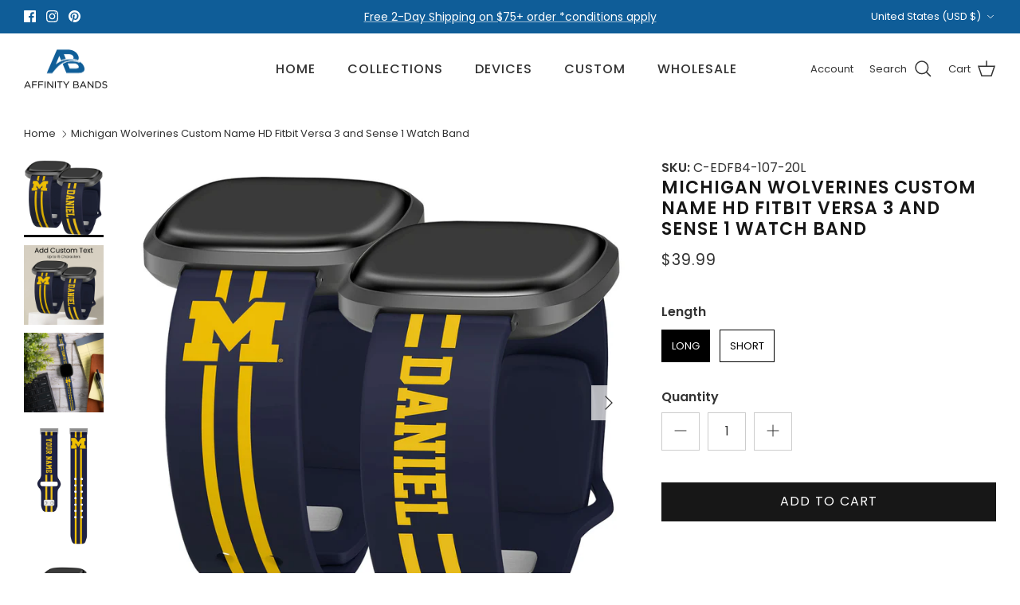

--- FILE ---
content_type: text/html; charset=utf-8
request_url: https://affinitybands.com/products/michigan-wolverines-custom-name-hd-watch-band-compatible-with-fitbit-versa-3-and-sense
body_size: 52867
content:
<!DOCTYPE html><html lang="en" dir="ltr">
<head>
<script src="https://sapi.negate.io/script/rlBpGsFRsbkTa1/v/zYW9g==?shop=affinitybands.myshopify.com"></script>
  <!-- Google Tag Manager -->
  <script>
  window.dataLayer = window.dataLayer || [];
</script>
<script>(function(w,d,s,l,i){w[l]=w[l]||[];w[l].push({'gtm.start':
new Date().getTime(),event:'gtm.js'});var f=d.getElementsByTagName(s)[0],
j=d.createElement(s),dl=l!='dataLayer'?'&l='+l:'';j.async=true;j.src=
'https://www.googletagmanager.com/gtm.js?id='+i+dl;f.parentNode.insertBefore(j,f);
})(window,document,'script','dataLayer','GTM-KRZR87S6');</script>
<!-- End Google Tag Manager -->
<!-- starapps_core_start -->
<!-- This code is automatically managed by StarApps Studio -->
<!-- Please contact support@starapps.studio for any help -->
<!-- File location: snippets/starapps-core.liquid -->


    
<!-- starapps_core_end -->

  <!-- Symmetry 6.0.3 -->

  <title>
    Michigan Wolverines Custom Name HD Fitbit Versa 3 and Sense 1 Watch Ba &ndash; Affinity Bands
  </title>

  <meta charset="utf-8" />
<meta name="viewport" content="width=device-width,initial-scale=1.0" />
<meta http-equiv="X-UA-Compatible" content="IE=edge">

<link rel="preconnect" href="https://cdn.shopify.com" crossorigin>
<link rel="preconnect" href="https://fonts.shopify.com" crossorigin>
<link rel="preconnect" href="https://monorail-edge.shopifysvc.com"><link rel="preload" as="font" href="//affinitybands.com/cdn/fonts/poppins/poppins_n4.0ba78fa5af9b0e1a374041b3ceaadf0a43b41362.woff2" type="font/woff2" crossorigin><link rel="preload" as="font" href="//affinitybands.com/cdn/fonts/poppins/poppins_n5.ad5b4b72b59a00358afc706450c864c3c8323842.woff2" type="font/woff2" crossorigin><link rel="preload" as="font" href="//affinitybands.com/cdn/fonts/poppins/poppins_n6.aa29d4918bc243723d56b59572e18228ed0786f6.woff2" type="font/woff2" crossorigin><link rel="preload" as="font" href="//affinitybands.com/cdn/fonts/poppins/poppins_n5.ad5b4b72b59a00358afc706450c864c3c8323842.woff2" type="font/woff2" crossorigin><link rel="preload" href="//affinitybands.com/cdn/shop/t/126/assets/vendor.min.js?v=11589511144441591071697489430" as="script">
<link rel="preload" href="//affinitybands.com/cdn/shop/t/126/assets/theme.js?v=41310556753263969871722340572" as="script"><link rel="canonical" href="https://affinitybands.com/products/michigan-wolverines-custom-name-hd-watch-band-compatible-with-fitbit-versa-3-and-sense" /><link rel="icon" href="//affinitybands.com/cdn/shop/files/Affinity_Bands-Icon_ed700990-ce99-46c0-ac37-260a107c4c3c.png?crop=center&height=48&v=1648666228&width=48" type="image/png"><meta name="description" content="PERSONALIZE - Make it you! Personalize your watch band by adding your name or number. The size of the letters will change due to the number of letters in your name.COMPATIBLE with Fitbit Versa 3 &amp;amp; Sense 1.FITS every wrist comfortably with our patented dual pin and tuck design that is easily adjusted. It comes with ">
<style>
    @font-face {
  font-family: Poppins;
  font-weight: 400;
  font-style: normal;
  font-display: fallback;
  src: url("//affinitybands.com/cdn/fonts/poppins/poppins_n4.0ba78fa5af9b0e1a374041b3ceaadf0a43b41362.woff2") format("woff2"),
       url("//affinitybands.com/cdn/fonts/poppins/poppins_n4.214741a72ff2596839fc9760ee7a770386cf16ca.woff") format("woff");
}

    @font-face {
  font-family: Poppins;
  font-weight: 700;
  font-style: normal;
  font-display: fallback;
  src: url("//affinitybands.com/cdn/fonts/poppins/poppins_n7.56758dcf284489feb014a026f3727f2f20a54626.woff2") format("woff2"),
       url("//affinitybands.com/cdn/fonts/poppins/poppins_n7.f34f55d9b3d3205d2cd6f64955ff4b36f0cfd8da.woff") format("woff");
}

    @font-face {
  font-family: Poppins;
  font-weight: 500;
  font-style: normal;
  font-display: fallback;
  src: url("//affinitybands.com/cdn/fonts/poppins/poppins_n5.ad5b4b72b59a00358afc706450c864c3c8323842.woff2") format("woff2"),
       url("//affinitybands.com/cdn/fonts/poppins/poppins_n5.33757fdf985af2d24b32fcd84c9a09224d4b2c39.woff") format("woff");
}

    @font-face {
  font-family: Poppins;
  font-weight: 400;
  font-style: italic;
  font-display: fallback;
  src: url("//affinitybands.com/cdn/fonts/poppins/poppins_i4.846ad1e22474f856bd6b81ba4585a60799a9f5d2.woff2") format("woff2"),
       url("//affinitybands.com/cdn/fonts/poppins/poppins_i4.56b43284e8b52fc64c1fd271f289a39e8477e9ec.woff") format("woff");
}

    @font-face {
  font-family: Poppins;
  font-weight: 700;
  font-style: italic;
  font-display: fallback;
  src: url("//affinitybands.com/cdn/fonts/poppins/poppins_i7.42fd71da11e9d101e1e6c7932199f925f9eea42d.woff2") format("woff2"),
       url("//affinitybands.com/cdn/fonts/poppins/poppins_i7.ec8499dbd7616004e21155106d13837fff4cf556.woff") format("woff");
}

    @font-face {
  font-family: Poppins;
  font-weight: 600;
  font-style: normal;
  font-display: fallback;
  src: url("//affinitybands.com/cdn/fonts/poppins/poppins_n6.aa29d4918bc243723d56b59572e18228ed0786f6.woff2") format("woff2"),
       url("//affinitybands.com/cdn/fonts/poppins/poppins_n6.5f815d845fe073750885d5b7e619ee00e8111208.woff") format("woff");
}

    @font-face {
  font-family: Poppins;
  font-weight: 500;
  font-style: normal;
  font-display: fallback;
  src: url("//affinitybands.com/cdn/fonts/poppins/poppins_n5.ad5b4b72b59a00358afc706450c864c3c8323842.woff2") format("woff2"),
       url("//affinitybands.com/cdn/fonts/poppins/poppins_n5.33757fdf985af2d24b32fcd84c9a09224d4b2c39.woff") format("woff");
}

    @font-face {
  font-family: Poppins;
  font-weight: 500;
  font-style: normal;
  font-display: fallback;
  src: url("//affinitybands.com/cdn/fonts/poppins/poppins_n5.ad5b4b72b59a00358afc706450c864c3c8323842.woff2") format("woff2"),
       url("//affinitybands.com/cdn/fonts/poppins/poppins_n5.33757fdf985af2d24b32fcd84c9a09224d4b2c39.woff") format("woff");
}

    @font-face {
  font-family: Poppins;
  font-weight: 600;
  font-style: normal;
  font-display: fallback;
  src: url("//affinitybands.com/cdn/fonts/poppins/poppins_n6.aa29d4918bc243723d56b59572e18228ed0786f6.woff2") format("woff2"),
       url("//affinitybands.com/cdn/fonts/poppins/poppins_n6.5f815d845fe073750885d5b7e619ee00e8111208.woff") format("woff");
}

  </style>

  <meta property="og:site_name" content="Affinity Bands">
<meta property="og:url" content="https://affinitybands.com/products/michigan-wolverines-custom-name-hd-watch-band-compatible-with-fitbit-versa-3-and-sense">
<meta property="og:title" content="Michigan Wolverines Custom Name HD Fitbit Versa 3 and Sense 1 Watch Ba">
<meta property="og:type" content="product">
<meta property="og:description" content="PERSONALIZE - Make it you! Personalize your watch band by adding your name or number. The size of the letters will change due to the number of letters in your name.COMPATIBLE with Fitbit Versa 3 &amp;amp; Sense 1.FITS every wrist comfortably with our patented dual pin and tuck design that is easily adjusted. It comes with "><meta property="og:image" content="http://affinitybands.com/cdn/shop/files/Michigan_e25e6e0c-aff9-4b86-80b3-99ba8888f465_1200x1200.jpg?v=1684243145">
  <meta property="og:image:secure_url" content="https://affinitybands.com/cdn/shop/files/Michigan_e25e6e0c-aff9-4b86-80b3-99ba8888f465_1200x1200.jpg?v=1684243145">
  <meta property="og:image:width" content="1500">
  <meta property="og:image:height" content="1500"><meta property="og:price:amount" content="39.99">
  <meta property="og:price:currency" content="USD"><meta name="twitter:card" content="summary_large_image">
<meta name="twitter:title" content="Michigan Wolverines Custom Name HD Fitbit Versa 3 and Sense 1 Watch Ba">
<meta name="twitter:description" content="PERSONALIZE - Make it you! Personalize your watch band by adding your name or number. The size of the letters will change due to the number of letters in your name.COMPATIBLE with Fitbit Versa 3 &amp;amp; Sense 1.FITS every wrist comfortably with our patented dual pin and tuck design that is easily adjusted. It comes with ">


  <link href="//affinitybands.com/cdn/shop/t/126/assets/styles.css?v=172523274449776278701698931350" rel="stylesheet" type="text/css" media="all" />
<script>
    window.theme = window.theme || {};
    theme.money_format_with_product_code_preference = "\u003cspan class=money\u003e${{amount}}\u003c\/span\u003e";
    theme.money_format_with_cart_code_preference = "\u003cspan class=money\u003e${{amount}} USD\u003c\/span\u003e";
    theme.money_format = "\u003cspan class=money\u003e${{amount}}\u003c\/span\u003e";
    theme.strings = {
      previous: "Previous",
      next: "Next",
      addressError: "Error looking up that address",
      addressNoResults: "No results for that address",
      addressQueryLimit: "You have exceeded the Google API usage limit. Consider upgrading to a \u003ca href=\"https:\/\/developers.google.com\/maps\/premium\/usage-limits\"\u003ePremium Plan\u003c\/a\u003e.",
      authError: "There was a problem authenticating your Google Maps API Key.",
      icon_labels_left: "Left",
      icon_labels_right: "Right",
      icon_labels_down: "Down",
      icon_labels_close: "Close",
      icon_labels_plus: "Plus",
      imageSlider: "Image slider",
      cart_terms_confirmation: "You must agree to the terms and conditions before continuing.",
      cart_general_quantity_too_high: "You can only have [QUANTITY] in your cart",
      products_listing_from: "From",
      layout_live_search_see_all: "See all results",
      products_product_add_to_cart: "Add to Cart",
      products_variant_no_stock: "Sold out",
      products_variant_non_existent: "Unavailable",
      products_product_pick_a: "Pick a",
      general_navigation_menu_toggle_aria_label: "Toggle menu",
      general_accessibility_labels_close: "Close",
      products_product_added_to_cart: "Added to cart",
      general_quick_search_pages: "Pages",
      general_quick_search_no_results: "Sorry, we couldn\u0026#39;t find any results",
      collections_general_see_all_subcollections: "See all..."
    };
    theme.routes = {
      cart_url: '/cart',
      cart_add_url: '/cart/add.js',
      cart_update_url: '/cart/update.js',
      predictive_search_url: '/search/suggest'
    };
    theme.settings = {
      cart_type: "page",
      after_add_to_cart: "notification",
      quickbuy_style: "off",
      avoid_orphans: false
    };
    document.documentElement.classList.add('js');
  </script>

  <script src="//affinitybands.com/cdn/shop/t/126/assets/vendor.min.js?v=11589511144441591071697489430" defer="defer"></script>
  <script src="//affinitybands.com/cdn/shop/t/126/assets/theme.js?v=41310556753263969871722340572" defer="defer"></script>

  <script>window.performance && window.performance.mark && window.performance.mark('shopify.content_for_header.start');</script><meta name="google-site-verification" content="-wVmnsQGJInPUmEpZB25MUGIyUgODSXh1bYCGcjEVy4">
<meta name="google-site-verification" content="NLLS1a-kWdSCTPrcZtaUw2166FqWpJNqe-Ho9OMx3KM">
<meta id="shopify-digital-wallet" name="shopify-digital-wallet" content="/1611169866/digital_wallets/dialog">
<meta name="shopify-checkout-api-token" content="7e77b95064f36c18b1d5dfbf54cf2cfb">
<meta id="in-context-paypal-metadata" data-shop-id="1611169866" data-venmo-supported="false" data-environment="production" data-locale="en_US" data-paypal-v4="true" data-currency="USD">
<link rel="alternate" hreflang="x-default" href="https://affinitybands.com/products/michigan-wolverines-custom-name-hd-watch-band-compatible-with-fitbit-versa-3-and-sense">
<link rel="alternate" hreflang="en" href="https://affinitybands.com/products/michigan-wolverines-custom-name-hd-watch-band-compatible-with-fitbit-versa-3-and-sense">
<link rel="alternate" hreflang="en-CA" href="https://affinitybands.com/en-ca/products/michigan-wolverines-custom-name-hd-watch-band-compatible-with-fitbit-versa-3-and-sense">
<link rel="alternate" type="application/json+oembed" href="https://affinitybands.com/products/michigan-wolverines-custom-name-hd-watch-band-compatible-with-fitbit-versa-3-and-sense.oembed">
<script async="async" src="/checkouts/internal/preloads.js?locale=en-US"></script>
<link rel="preconnect" href="https://shop.app" crossorigin="anonymous">
<script async="async" src="https://shop.app/checkouts/internal/preloads.js?locale=en-US&shop_id=1611169866" crossorigin="anonymous"></script>
<script id="apple-pay-shop-capabilities" type="application/json">{"shopId":1611169866,"countryCode":"US","currencyCode":"USD","merchantCapabilities":["supports3DS"],"merchantId":"gid:\/\/shopify\/Shop\/1611169866","merchantName":"Affinity Bands","requiredBillingContactFields":["postalAddress","email","phone"],"requiredShippingContactFields":["postalAddress","email","phone"],"shippingType":"shipping","supportedNetworks":["visa","masterCard","amex","discover","elo","jcb"],"total":{"type":"pending","label":"Affinity Bands","amount":"1.00"},"shopifyPaymentsEnabled":true,"supportsSubscriptions":true}</script>
<script id="shopify-features" type="application/json">{"accessToken":"7e77b95064f36c18b1d5dfbf54cf2cfb","betas":["rich-media-storefront-analytics"],"domain":"affinitybands.com","predictiveSearch":true,"shopId":1611169866,"locale":"en"}</script>
<script>var Shopify = Shopify || {};
Shopify.shop = "affinitybands.myshopify.com";
Shopify.locale = "en";
Shopify.currency = {"active":"USD","rate":"1.0"};
Shopify.country = "US";
Shopify.theme = {"name":"Oct 2023 - Symmetry - Update Cleaner","id":122131972195,"schema_name":"Symmetry","schema_version":"6.0.3","theme_store_id":568,"role":"main"};
Shopify.theme.handle = "null";
Shopify.theme.style = {"id":null,"handle":null};
Shopify.cdnHost = "affinitybands.com/cdn";
Shopify.routes = Shopify.routes || {};
Shopify.routes.root = "/";</script>
<script type="module">!function(o){(o.Shopify=o.Shopify||{}).modules=!0}(window);</script>
<script>!function(o){function n(){var o=[];function n(){o.push(Array.prototype.slice.apply(arguments))}return n.q=o,n}var t=o.Shopify=o.Shopify||{};t.loadFeatures=n(),t.autoloadFeatures=n()}(window);</script>
<script>
  window.ShopifyPay = window.ShopifyPay || {};
  window.ShopifyPay.apiHost = "shop.app\/pay";
  window.ShopifyPay.redirectState = null;
</script>
<script id="shop-js-analytics" type="application/json">{"pageType":"product"}</script>
<script defer="defer" async type="module" src="//affinitybands.com/cdn/shopifycloud/shop-js/modules/v2/client.init-shop-cart-sync_C5BV16lS.en.esm.js"></script>
<script defer="defer" async type="module" src="//affinitybands.com/cdn/shopifycloud/shop-js/modules/v2/chunk.common_CygWptCX.esm.js"></script>
<script type="module">
  await import("//affinitybands.com/cdn/shopifycloud/shop-js/modules/v2/client.init-shop-cart-sync_C5BV16lS.en.esm.js");
await import("//affinitybands.com/cdn/shopifycloud/shop-js/modules/v2/chunk.common_CygWptCX.esm.js");

  window.Shopify.SignInWithShop?.initShopCartSync?.({"fedCMEnabled":true,"windoidEnabled":true});

</script>
<script defer="defer" async type="module" src="//affinitybands.com/cdn/shopifycloud/shop-js/modules/v2/client.payment-terms_CZxnsJam.en.esm.js"></script>
<script defer="defer" async type="module" src="//affinitybands.com/cdn/shopifycloud/shop-js/modules/v2/chunk.common_CygWptCX.esm.js"></script>
<script defer="defer" async type="module" src="//affinitybands.com/cdn/shopifycloud/shop-js/modules/v2/chunk.modal_D71HUcav.esm.js"></script>
<script type="module">
  await import("//affinitybands.com/cdn/shopifycloud/shop-js/modules/v2/client.payment-terms_CZxnsJam.en.esm.js");
await import("//affinitybands.com/cdn/shopifycloud/shop-js/modules/v2/chunk.common_CygWptCX.esm.js");
await import("//affinitybands.com/cdn/shopifycloud/shop-js/modules/v2/chunk.modal_D71HUcav.esm.js");

  
</script>
<script>
  window.Shopify = window.Shopify || {};
  if (!window.Shopify.featureAssets) window.Shopify.featureAssets = {};
  window.Shopify.featureAssets['shop-js'] = {"shop-cart-sync":["modules/v2/client.shop-cart-sync_ZFArdW7E.en.esm.js","modules/v2/chunk.common_CygWptCX.esm.js"],"init-fed-cm":["modules/v2/client.init-fed-cm_CmiC4vf6.en.esm.js","modules/v2/chunk.common_CygWptCX.esm.js"],"shop-button":["modules/v2/client.shop-button_tlx5R9nI.en.esm.js","modules/v2/chunk.common_CygWptCX.esm.js"],"shop-cash-offers":["modules/v2/client.shop-cash-offers_DOA2yAJr.en.esm.js","modules/v2/chunk.common_CygWptCX.esm.js","modules/v2/chunk.modal_D71HUcav.esm.js"],"init-windoid":["modules/v2/client.init-windoid_sURxWdc1.en.esm.js","modules/v2/chunk.common_CygWptCX.esm.js"],"shop-toast-manager":["modules/v2/client.shop-toast-manager_ClPi3nE9.en.esm.js","modules/v2/chunk.common_CygWptCX.esm.js"],"init-shop-email-lookup-coordinator":["modules/v2/client.init-shop-email-lookup-coordinator_B8hsDcYM.en.esm.js","modules/v2/chunk.common_CygWptCX.esm.js"],"init-shop-cart-sync":["modules/v2/client.init-shop-cart-sync_C5BV16lS.en.esm.js","modules/v2/chunk.common_CygWptCX.esm.js"],"avatar":["modules/v2/client.avatar_BTnouDA3.en.esm.js"],"pay-button":["modules/v2/client.pay-button_FdsNuTd3.en.esm.js","modules/v2/chunk.common_CygWptCX.esm.js"],"init-customer-accounts":["modules/v2/client.init-customer-accounts_DxDtT_ad.en.esm.js","modules/v2/client.shop-login-button_C5VAVYt1.en.esm.js","modules/v2/chunk.common_CygWptCX.esm.js","modules/v2/chunk.modal_D71HUcav.esm.js"],"init-shop-for-new-customer-accounts":["modules/v2/client.init-shop-for-new-customer-accounts_ChsxoAhi.en.esm.js","modules/v2/client.shop-login-button_C5VAVYt1.en.esm.js","modules/v2/chunk.common_CygWptCX.esm.js","modules/v2/chunk.modal_D71HUcav.esm.js"],"shop-login-button":["modules/v2/client.shop-login-button_C5VAVYt1.en.esm.js","modules/v2/chunk.common_CygWptCX.esm.js","modules/v2/chunk.modal_D71HUcav.esm.js"],"init-customer-accounts-sign-up":["modules/v2/client.init-customer-accounts-sign-up_CPSyQ0Tj.en.esm.js","modules/v2/client.shop-login-button_C5VAVYt1.en.esm.js","modules/v2/chunk.common_CygWptCX.esm.js","modules/v2/chunk.modal_D71HUcav.esm.js"],"shop-follow-button":["modules/v2/client.shop-follow-button_Cva4Ekp9.en.esm.js","modules/v2/chunk.common_CygWptCX.esm.js","modules/v2/chunk.modal_D71HUcav.esm.js"],"checkout-modal":["modules/v2/client.checkout-modal_BPM8l0SH.en.esm.js","modules/v2/chunk.common_CygWptCX.esm.js","modules/v2/chunk.modal_D71HUcav.esm.js"],"lead-capture":["modules/v2/client.lead-capture_Bi8yE_yS.en.esm.js","modules/v2/chunk.common_CygWptCX.esm.js","modules/v2/chunk.modal_D71HUcav.esm.js"],"shop-login":["modules/v2/client.shop-login_D6lNrXab.en.esm.js","modules/v2/chunk.common_CygWptCX.esm.js","modules/v2/chunk.modal_D71HUcav.esm.js"],"payment-terms":["modules/v2/client.payment-terms_CZxnsJam.en.esm.js","modules/v2/chunk.common_CygWptCX.esm.js","modules/v2/chunk.modal_D71HUcav.esm.js"]};
</script>
<script>(function() {
  var isLoaded = false;
  function asyncLoad() {
    if (isLoaded) return;
    isLoaded = true;
    var urls = ["https:\/\/intg.snapchat.com\/shopify\/shopify-scevent-init.js?id=2d932f27-5d2d-458c-8dcf-abc03296083c\u0026shop=affinitybands.myshopify.com","https:\/\/cdn.shopify.com\/s\/files\/1\/0016\/1116\/9866\/t\/126\/assets\/booster_eu_cookie_1611169866.js?v=1697655921\u0026shop=affinitybands.myshopify.com"];
    for (var i = 0; i < urls.length; i++) {
      var s = document.createElement('script');
      s.type = 'text/javascript';
      s.async = true;
      s.src = urls[i];
      var x = document.getElementsByTagName('script')[0];
      x.parentNode.insertBefore(s, x);
    }
  };
  if(window.attachEvent) {
    window.attachEvent('onload', asyncLoad);
  } else {
    window.addEventListener('load', asyncLoad, false);
  }
})();</script>
<script id="__st">var __st={"a":1611169866,"offset":-18000,"reqid":"ff1f3046-7f1c-4c72-8e85-4f3af9421547-1768836297","pageurl":"affinitybands.com\/products\/michigan-wolverines-custom-name-hd-watch-band-compatible-with-fitbit-versa-3-and-sense","u":"afeb6dc3863b","p":"product","rtyp":"product","rid":6920449261667};</script>
<script>window.ShopifyPaypalV4VisibilityTracking = true;</script>
<script id="captcha-bootstrap">!function(){'use strict';const t='contact',e='account',n='new_comment',o=[[t,t],['blogs',n],['comments',n],[t,'customer']],c=[[e,'customer_login'],[e,'guest_login'],[e,'recover_customer_password'],[e,'create_customer']],r=t=>t.map((([t,e])=>`form[action*='/${t}']:not([data-nocaptcha='true']) input[name='form_type'][value='${e}']`)).join(','),a=t=>()=>t?[...document.querySelectorAll(t)].map((t=>t.form)):[];function s(){const t=[...o],e=r(t);return a(e)}const i='password',u='form_key',d=['recaptcha-v3-token','g-recaptcha-response','h-captcha-response',i],f=()=>{try{return window.sessionStorage}catch{return}},m='__shopify_v',_=t=>t.elements[u];function p(t,e,n=!1){try{const o=window.sessionStorage,c=JSON.parse(o.getItem(e)),{data:r}=function(t){const{data:e,action:n}=t;return t[m]||n?{data:e,action:n}:{data:t,action:n}}(c);for(const[e,n]of Object.entries(r))t.elements[e]&&(t.elements[e].value=n);n&&o.removeItem(e)}catch(o){console.error('form repopulation failed',{error:o})}}const l='form_type',E='cptcha';function T(t){t.dataset[E]=!0}const w=window,h=w.document,L='Shopify',v='ce_forms',y='captcha';let A=!1;((t,e)=>{const n=(g='f06e6c50-85a8-45c8-87d0-21a2b65856fe',I='https://cdn.shopify.com/shopifycloud/storefront-forms-hcaptcha/ce_storefront_forms_captcha_hcaptcha.v1.5.2.iife.js',D={infoText:'Protected by hCaptcha',privacyText:'Privacy',termsText:'Terms'},(t,e,n)=>{const o=w[L][v],c=o.bindForm;if(c)return c(t,g,e,D).then(n);var r;o.q.push([[t,g,e,D],n]),r=I,A||(h.body.append(Object.assign(h.createElement('script'),{id:'captcha-provider',async:!0,src:r})),A=!0)});var g,I,D;w[L]=w[L]||{},w[L][v]=w[L][v]||{},w[L][v].q=[],w[L][y]=w[L][y]||{},w[L][y].protect=function(t,e){n(t,void 0,e),T(t)},Object.freeze(w[L][y]),function(t,e,n,w,h,L){const[v,y,A,g]=function(t,e,n){const i=e?o:[],u=t?c:[],d=[...i,...u],f=r(d),m=r(i),_=r(d.filter((([t,e])=>n.includes(e))));return[a(f),a(m),a(_),s()]}(w,h,L),I=t=>{const e=t.target;return e instanceof HTMLFormElement?e:e&&e.form},D=t=>v().includes(t);t.addEventListener('submit',(t=>{const e=I(t);if(!e)return;const n=D(e)&&!e.dataset.hcaptchaBound&&!e.dataset.recaptchaBound,o=_(e),c=g().includes(e)&&(!o||!o.value);(n||c)&&t.preventDefault(),c&&!n&&(function(t){try{if(!f())return;!function(t){const e=f();if(!e)return;const n=_(t);if(!n)return;const o=n.value;o&&e.removeItem(o)}(t);const e=Array.from(Array(32),(()=>Math.random().toString(36)[2])).join('');!function(t,e){_(t)||t.append(Object.assign(document.createElement('input'),{type:'hidden',name:u})),t.elements[u].value=e}(t,e),function(t,e){const n=f();if(!n)return;const o=[...t.querySelectorAll(`input[type='${i}']`)].map((({name:t})=>t)),c=[...d,...o],r={};for(const[a,s]of new FormData(t).entries())c.includes(a)||(r[a]=s);n.setItem(e,JSON.stringify({[m]:1,action:t.action,data:r}))}(t,e)}catch(e){console.error('failed to persist form',e)}}(e),e.submit())}));const S=(t,e)=>{t&&!t.dataset[E]&&(n(t,e.some((e=>e===t))),T(t))};for(const o of['focusin','change'])t.addEventListener(o,(t=>{const e=I(t);D(e)&&S(e,y())}));const B=e.get('form_key'),M=e.get(l),P=B&&M;t.addEventListener('DOMContentLoaded',(()=>{const t=y();if(P)for(const e of t)e.elements[l].value===M&&p(e,B);[...new Set([...A(),...v().filter((t=>'true'===t.dataset.shopifyCaptcha))])].forEach((e=>S(e,t)))}))}(h,new URLSearchParams(w.location.search),n,t,e,['guest_login'])})(!0,!0)}();</script>
<script integrity="sha256-4kQ18oKyAcykRKYeNunJcIwy7WH5gtpwJnB7kiuLZ1E=" data-source-attribution="shopify.loadfeatures" defer="defer" src="//affinitybands.com/cdn/shopifycloud/storefront/assets/storefront/load_feature-a0a9edcb.js" crossorigin="anonymous"></script>
<script crossorigin="anonymous" defer="defer" src="//affinitybands.com/cdn/shopifycloud/storefront/assets/shopify_pay/storefront-65b4c6d7.js?v=20250812"></script>
<script data-source-attribution="shopify.dynamic_checkout.dynamic.init">var Shopify=Shopify||{};Shopify.PaymentButton=Shopify.PaymentButton||{isStorefrontPortableWallets:!0,init:function(){window.Shopify.PaymentButton.init=function(){};var t=document.createElement("script");t.src="https://affinitybands.com/cdn/shopifycloud/portable-wallets/latest/portable-wallets.en.js",t.type="module",document.head.appendChild(t)}};
</script>
<script data-source-attribution="shopify.dynamic_checkout.buyer_consent">
  function portableWalletsHideBuyerConsent(e){var t=document.getElementById("shopify-buyer-consent"),n=document.getElementById("shopify-subscription-policy-button");t&&n&&(t.classList.add("hidden"),t.setAttribute("aria-hidden","true"),n.removeEventListener("click",e))}function portableWalletsShowBuyerConsent(e){var t=document.getElementById("shopify-buyer-consent"),n=document.getElementById("shopify-subscription-policy-button");t&&n&&(t.classList.remove("hidden"),t.removeAttribute("aria-hidden"),n.addEventListener("click",e))}window.Shopify?.PaymentButton&&(window.Shopify.PaymentButton.hideBuyerConsent=portableWalletsHideBuyerConsent,window.Shopify.PaymentButton.showBuyerConsent=portableWalletsShowBuyerConsent);
</script>
<script data-source-attribution="shopify.dynamic_checkout.cart.bootstrap">document.addEventListener("DOMContentLoaded",(function(){function t(){return document.querySelector("shopify-accelerated-checkout-cart, shopify-accelerated-checkout")}if(t())Shopify.PaymentButton.init();else{new MutationObserver((function(e,n){t()&&(Shopify.PaymentButton.init(),n.disconnect())})).observe(document.body,{childList:!0,subtree:!0})}}));
</script>
<link id="shopify-accelerated-checkout-styles" rel="stylesheet" media="screen" href="https://affinitybands.com/cdn/shopifycloud/portable-wallets/latest/accelerated-checkout-backwards-compat.css" crossorigin="anonymous">
<style id="shopify-accelerated-checkout-cart">
        #shopify-buyer-consent {
  margin-top: 1em;
  display: inline-block;
  width: 100%;
}

#shopify-buyer-consent.hidden {
  display: none;
}

#shopify-subscription-policy-button {
  background: none;
  border: none;
  padding: 0;
  text-decoration: underline;
  font-size: inherit;
  cursor: pointer;
}

#shopify-subscription-policy-button::before {
  box-shadow: none;
}

      </style>
<script id="sections-script" data-sections="product-recommendations" defer="defer" src="//affinitybands.com/cdn/shop/t/126/compiled_assets/scripts.js?v=47890"></script>
<script>window.performance && window.performance.mark && window.performance.mark('shopify.content_for_header.end');</script>
 
 <!-- BEGIN app block: shopify://apps/swatch-king/blocks/variant-swatch-king/0850b1e4-ba30-4a0d-a8f4-f9a939276d7d -->


















































  <script>
    window.vsk_data = function(){
      return {
        "block_collection_settings": {"alignment":"left","enable":false,"swatch_location":"After title","switch_on_hover":false,"preselect_variant":false,"current_template":"product"},
        "currency": "USD",
        "currency_symbol": "$",
        "primary_locale": "en",
        "localized_string": {},
        "app_setting_styles": {"products_swatch_presentation":{"slide_left_button_svg":"","slide_right_button_svg":""},"collections_swatch_presentation":{"minified":true,"minified_products":true,"minified_template":"+{count} Colors","slide_left_button_svg":"","minified_display_count":[4,4],"slide_right_button_svg":""}},
        "app_setting": {"display_logs":false,"default_preset":2485,"pre_hide_strategy":"hide-all-theme-selectors","swatch_url_source":"cdn","product_data_source":"storefront","data_url_source":"cdn","new_script":true},
        "app_setting_config": {"app_execution_strategy":"all","collections_options_disabled":null,"default_swatch_image":"","do_not_select_an_option":{"text":"Select a {{ option_name }}","status":true,"control_add_to_cart":true,"allow_virtual_trigger":true,"make_a_selection_text":"Select a {{ option_name }}","auto_select_options_list":[]},"history_free_group_navigation":false,"notranslate":false,"products_options_disabled":null,"size_chart":{"type":"theme","labels":"size,sizes,taille,größe,tamanho,tamaño,koko,サイズ","position":"right","size_chart_app":"","size_chart_app_css":"","size_chart_app_selector":""},"session_storage_timeout_seconds":60,"enable_swatch":{"cart":{"enable_on_cart_product_grid":false,"enable_on_cart_featured_product":true},"home":{"enable_on_home_product_grid":false,"enable_on_home_featured_product":true},"pages":{"enable_on_custom_product_grid":false,"enable_on_custom_featured_product":true},"article":{"enable_on_article_product_grid":false,"enable_on_article_featured_product":true},"products":{"enable_on_main_product":true,"enable_on_product_grid":false},"collections":{"enable_on_collection_quick_view":true,"enable_on_collection_product_grid":false},"list_collections":{"enable_on_list_collection_quick_view":true,"enable_on_list_collection_product_grid":false}},"product_template":{"group_swatches":true,"variant_swatches":true},"product_batch_size":250,"use_optimized_urls":true,"enable_error_tracking":true,"enable_event_tracking":false,"preset_badge":{"order":[{"name":"sold_out","order":0},{"name":"sale","order":1},{"name":"new","order":2}],"new_badge_text":"NEW","new_badge_color":"#FFFFFF","sale_badge_text":"SALE","sale_badge_color":"#FFFFFF","new_badge_bg_color":"#121212D1","sale_badge_bg_color":"#D91C01D1","sold_out_badge_text":"SOLD OUT","sold_out_badge_color":"#FFFFFF","new_show_when_all_same":false,"sale_show_when_all_same":false,"sold_out_badge_bg_color":"#BBBBBBD1","new_product_max_duration":90,"sold_out_show_when_all_same":false,"min_price_diff_for_sale_badge":5}},
        "theme_settings_map": {"132605018211":36559,"122131972195":36559,"120952062051":29223,"121638617187":36559,"127179784291":36559,"121639239779":36559},
        "theme_settings": {"36559":{"id":36559,"configurations":{"products":{"theme_type":"dawn","swatch_root":{"position":"before","selector":".option-selectors,.selector-wrapper, .sa-variant-picker","groups_selector":"","section_selector":"[data-section-type=\"product-template\"], .template-product #main-product-detail, [data-section-type=\"featured-product\"], [data-section-type=\"main-product\"], .slider-collection-listing .product-detail .product-form, .quickbuy-container .product-form, .product-block.expanded .product-detail .product-form","secondary_position":"","secondary_selector":"","use_section_as_root":true},"option_selectors":".option-selectors input,.selector-wrapper select","selectors_to_hide":[".selector-wrapper",".option-selectors"],"json_data_selector":"","add_to_cart_selector":".input-row [type=\"submit\"]","custom_button_params":{"data":[{"value_attribute":"data-value","option_attribute":"data-name"}],"selected_selector":".active"},"option_index_attributes":["data-index","data-option-position","data-object","data-product-option","data-option-index","name"],"add_to_cart_text_selector":".input-row [type=\"submit\"]","selectors_to_hide_override":"","add_to_cart_enabled_classes":"","add_to_cart_disabled_classes":""},"collections":{"grid_updates":[{"type":"On sale","template":"\u003cspan class=\"product-label product-label--sale\" {{display_on_available}} {{display_on_sale}}\u003e\u003cspan\u003e{{ percentage_difference }}% off\u003c\/span\u003e\n  \u003c\/span\u003e","display_position":"bottom","display_selector":".image-label-wrap","element_selector":".product-label--sale"},{"type":"In stock","template":"\u003cspan class=\"product-label product-label--stock\"{{display_on_available}} {{hide_on_sale}}\u003e\u003cspan\u003e{{ inventory_quantity }} in stock\u003c\/span\u003e\n  \u003c\/span\u003e","display_position":"bottom","display_selector":".image-label-wrap","element_selector":".product-label--stock"},{"type":"price","template":" \u003cspan class=\"product-price__item product-price__amount product-price__amount--on-sale theme-money price\" {display_on_sale}\u003e{price_with_format} \u003c\/span\u003e\n\u003cspan class=\"product-price__item product-price__amount  theme-money\" {hide_on_sale}\u003e{{price_with_format}}\u003c\/span\u003e\u003cspan class=\"product-price__item product-price__compare theme-money amount\" {display_on_sale}\u003e{{compare_at_price_with_format}}\u003c\/span\u003e","display_position":"replace","display_selector":".product-price, .price","element_selector":""}],"data_selectors":{"url":"a","title":".product-block__title, .title","attributes":["data-product-id:pid"],"form_input":"","featured_image":"img","secondary_image":"picture"},"attribute_updates":[{"selector":null,"template":null,"attribute":null}],"selectors_to_hide":[".product-block-options",".product-label",".reducedfrom"],"json_data_selector":"[sa-swatch-json]","swatch_root_selector":".collection-listing .product-block","swatch_display_options":[{"label":"After image","position":"after","selector":".image-link, .image-label-wrap"},{"label":"After price","position":"after","selector":".product-price, .price"},{"label":"After title","position":"after","selector":".title, .product-block__title"}]}},"settings":{"products":{"handleize":false,"init_deferred":false,"label_split_symbol":"-","size_chart_selector":"","persist_group_variant":true,"hide_single_value_option":"none"},"collections":{"layer_index":12,"display_label":false,"continuous_lookup":3000,"json_data_from_api":true,"label_split_symbol":"-","price_trailing_zeroes":true,"hide_single_value_option":"none"}},"custom_scripts":[],"custom_css":".swatch-label {float: none !important;}\r\n.amount {text-decoration: line-through !important;}\r\n.hover-info {text-align: left !important;}","theme_store_ids":[568],"schema_theme_names":["Symmetry"],"pre_hide_css_code":null},"36559":{"id":36559,"configurations":{"products":{"theme_type":"dawn","swatch_root":{"position":"before","selector":".option-selectors,.selector-wrapper, .sa-variant-picker","groups_selector":"","section_selector":"[data-section-type=\"product-template\"], .template-product #main-product-detail, [data-section-type=\"featured-product\"], [data-section-type=\"main-product\"], .slider-collection-listing .product-detail .product-form, .quickbuy-container .product-form, .product-block.expanded .product-detail .product-form","secondary_position":"","secondary_selector":"","use_section_as_root":true},"option_selectors":".option-selectors input,.selector-wrapper select","selectors_to_hide":[".selector-wrapper",".option-selectors"],"json_data_selector":"","add_to_cart_selector":".input-row [type=\"submit\"]","custom_button_params":{"data":[{"value_attribute":"data-value","option_attribute":"data-name"}],"selected_selector":".active"},"option_index_attributes":["data-index","data-option-position","data-object","data-product-option","data-option-index","name"],"add_to_cart_text_selector":".input-row [type=\"submit\"]","selectors_to_hide_override":"","add_to_cart_enabled_classes":"","add_to_cart_disabled_classes":""},"collections":{"grid_updates":[{"type":"On sale","template":"\u003cspan class=\"product-label product-label--sale\" {{display_on_available}} {{display_on_sale}}\u003e\u003cspan\u003e{{ percentage_difference }}% off\u003c\/span\u003e\n  \u003c\/span\u003e","display_position":"bottom","display_selector":".image-label-wrap","element_selector":".product-label--sale"},{"type":"In stock","template":"\u003cspan class=\"product-label product-label--stock\"{{display_on_available}} {{hide_on_sale}}\u003e\u003cspan\u003e{{ inventory_quantity }} in stock\u003c\/span\u003e\n  \u003c\/span\u003e","display_position":"bottom","display_selector":".image-label-wrap","element_selector":".product-label--stock"},{"type":"price","template":" \u003cspan class=\"product-price__item product-price__amount product-price__amount--on-sale theme-money price\" {display_on_sale}\u003e{price_with_format} \u003c\/span\u003e\n\u003cspan class=\"product-price__item product-price__amount  theme-money\" {hide_on_sale}\u003e{{price_with_format}}\u003c\/span\u003e\u003cspan class=\"product-price__item product-price__compare theme-money amount\" {display_on_sale}\u003e{{compare_at_price_with_format}}\u003c\/span\u003e","display_position":"replace","display_selector":".product-price, .price","element_selector":""}],"data_selectors":{"url":"a","title":".product-block__title, .title","attributes":["data-product-id:pid"],"form_input":"","featured_image":"img","secondary_image":"picture"},"attribute_updates":[{"selector":null,"template":null,"attribute":null}],"selectors_to_hide":[".product-block-options",".product-label",".reducedfrom"],"json_data_selector":"[sa-swatch-json]","swatch_root_selector":".collection-listing .product-block","swatch_display_options":[{"label":"After image","position":"after","selector":".image-link, .image-label-wrap"},{"label":"After price","position":"after","selector":".product-price, .price"},{"label":"After title","position":"after","selector":".title, .product-block__title"}]}},"settings":{"products":{"handleize":false,"init_deferred":false,"label_split_symbol":"-","size_chart_selector":"","persist_group_variant":true,"hide_single_value_option":"none"},"collections":{"layer_index":12,"display_label":false,"continuous_lookup":3000,"json_data_from_api":true,"label_split_symbol":"-","price_trailing_zeroes":true,"hide_single_value_option":"none"}},"custom_scripts":[],"custom_css":".swatch-label {float: none !important;}\r\n.amount {text-decoration: line-through !important;}\r\n.hover-info {text-align: left !important;}","theme_store_ids":[568],"schema_theme_names":["Symmetry"],"pre_hide_css_code":null},"29223":{"id":29223,"configurations":{"products":{"theme_type":"brooklyn","swatch_root":{"position":"top","selector":".section.product_section.js-product_section form[action*=\"\/cart\/add\"], form[action*=\"\/cart\/add\"].shopify-product-form","groups_selector":"","section_selector":"#shopify-section-product-template, #shopify-section-page-product, #shopify-section-static-product, #shopify-section-product, #shopify-section-static-product-pages","secondary_position":"","secondary_selector":"","use_section_as_root":false},"option_selectors":"form input[type=\"radio\"]","selectors_to_hide":[".swatch_options, .swatches .swatch-variant-name","form[action=\"\/cart\/add\"] .product__variants","form[action=\"\/cart\/add\"] .form__row div.selector-wrapper","form .swatch.clearfix"],"json_data_selector":"","add_to_cart_selector":"[name=\"add\"]","custom_button_params":{"data":[{"value_attribute":"data-value","option_attribute":"data-name"}],"selected_selector":".active"},"option_index_attributes":["data-index","data-option-position","data-object","data-product-option","data-option-index","name"],"add_to_cart_text_selector":"[name=\"add\"]\u003espan","selectors_to_hide_override":"","add_to_cart_enabled_classes":"","add_to_cart_disabled_classes":""},"collections":{"grid_updates":[{"name":"sku","template":"SKU: {sku}","display_position":"replace","display_selector":".variant-sku","element_selector":""},{"name":"price","template":"{{price_with_format}}","display_position":"replace","display_selector":"[data-price]","element_selector":""}],"data_selectors":{"url":"a","title":".product-card__title","attributes":[],"form_input":"input[name=\"id\"]","featured_image":"img","secondary_image":"img.secondary"},"attribute_updates":[{"selector":null,"template":null,"attribute":null}],"selectors_to_hide":[".swatches .swatch-variant-name"],"json_data_selector":"[sa-swatch-json]","swatch_root_selector":"[sa-swatch-root]","swatch_display_options":[{"label":"After image","position":"after","selector":""},{"label":"After price","position":"after","selector":""},{"label":"After title","position":"after","selector":""}]}},"settings":{"products":{"handleize":false,"init_deferred":false,"label_split_symbol":"-","size_chart_selector":"","persist_group_variant":true,"hide_single_value_option":"none"},"collections":{"layer_index":12,"display_label":false,"continuous_lookup":3000,"json_data_from_api":false,"label_split_symbol":"-","price_trailing_zeroes":false,"hide_single_value_option":"none"}},"custom_scripts":[],"custom_css":"  .swatches.swatches-type-products{font-family: Poppins; } .swatches-type-collections .swatch-view-item{margin: 0.5rem .3rem 0.5rem 0 !important;}","theme_store_ids":[],"schema_theme_names":["Turbo"],"pre_hide_css_code":null},"36559":{"id":36559,"configurations":{"products":{"theme_type":"dawn","swatch_root":{"position":"before","selector":".option-selectors,.selector-wrapper, .sa-variant-picker","groups_selector":"","section_selector":"[data-section-type=\"product-template\"], .template-product #main-product-detail, [data-section-type=\"featured-product\"], [data-section-type=\"main-product\"], .slider-collection-listing .product-detail .product-form, .quickbuy-container .product-form, .product-block.expanded .product-detail .product-form","secondary_position":"","secondary_selector":"","use_section_as_root":true},"option_selectors":".option-selectors input,.selector-wrapper select","selectors_to_hide":[".selector-wrapper",".option-selectors"],"json_data_selector":"","add_to_cart_selector":".input-row [type=\"submit\"]","custom_button_params":{"data":[{"value_attribute":"data-value","option_attribute":"data-name"}],"selected_selector":".active"},"option_index_attributes":["data-index","data-option-position","data-object","data-product-option","data-option-index","name"],"add_to_cart_text_selector":".input-row [type=\"submit\"]","selectors_to_hide_override":"","add_to_cart_enabled_classes":"","add_to_cart_disabled_classes":""},"collections":{"grid_updates":[{"type":"On sale","template":"\u003cspan class=\"product-label product-label--sale\" {{display_on_available}} {{display_on_sale}}\u003e\u003cspan\u003e{{ percentage_difference }}% off\u003c\/span\u003e\n  \u003c\/span\u003e","display_position":"bottom","display_selector":".image-label-wrap","element_selector":".product-label--sale"},{"type":"In stock","template":"\u003cspan class=\"product-label product-label--stock\"{{display_on_available}} {{hide_on_sale}}\u003e\u003cspan\u003e{{ inventory_quantity }} in stock\u003c\/span\u003e\n  \u003c\/span\u003e","display_position":"bottom","display_selector":".image-label-wrap","element_selector":".product-label--stock"},{"type":"price","template":" \u003cspan class=\"product-price__item product-price__amount product-price__amount--on-sale theme-money price\" {display_on_sale}\u003e{price_with_format} \u003c\/span\u003e\n\u003cspan class=\"product-price__item product-price__amount  theme-money\" {hide_on_sale}\u003e{{price_with_format}}\u003c\/span\u003e\u003cspan class=\"product-price__item product-price__compare theme-money amount\" {display_on_sale}\u003e{{compare_at_price_with_format}}\u003c\/span\u003e","display_position":"replace","display_selector":".product-price, .price","element_selector":""}],"data_selectors":{"url":"a","title":".product-block__title, .title","attributes":["data-product-id:pid"],"form_input":"","featured_image":"img","secondary_image":"picture"},"attribute_updates":[{"selector":null,"template":null,"attribute":null}],"selectors_to_hide":[".product-block-options",".product-label",".reducedfrom"],"json_data_selector":"[sa-swatch-json]","swatch_root_selector":".collection-listing .product-block","swatch_display_options":[{"label":"After image","position":"after","selector":".image-link, .image-label-wrap"},{"label":"After price","position":"after","selector":".product-price, .price"},{"label":"After title","position":"after","selector":".title, .product-block__title"}]}},"settings":{"products":{"handleize":false,"init_deferred":false,"label_split_symbol":"-","size_chart_selector":"","persist_group_variant":true,"hide_single_value_option":"none"},"collections":{"layer_index":12,"display_label":false,"continuous_lookup":3000,"json_data_from_api":true,"label_split_symbol":"-","price_trailing_zeroes":true,"hide_single_value_option":"none"}},"custom_scripts":[],"custom_css":".swatch-label {float: none !important;}\r\n.amount {text-decoration: line-through !important;}\r\n.hover-info {text-align: left !important;}","theme_store_ids":[568],"schema_theme_names":["Symmetry"],"pre_hide_css_code":null},"36559":{"id":36559,"configurations":{"products":{"theme_type":"dawn","swatch_root":{"position":"before","selector":".option-selectors,.selector-wrapper, .sa-variant-picker","groups_selector":"","section_selector":"[data-section-type=\"product-template\"], .template-product #main-product-detail, [data-section-type=\"featured-product\"], [data-section-type=\"main-product\"], .slider-collection-listing .product-detail .product-form, .quickbuy-container .product-form, .product-block.expanded .product-detail .product-form","secondary_position":"","secondary_selector":"","use_section_as_root":true},"option_selectors":".option-selectors input,.selector-wrapper select","selectors_to_hide":[".selector-wrapper",".option-selectors"],"json_data_selector":"","add_to_cart_selector":".input-row [type=\"submit\"]","custom_button_params":{"data":[{"value_attribute":"data-value","option_attribute":"data-name"}],"selected_selector":".active"},"option_index_attributes":["data-index","data-option-position","data-object","data-product-option","data-option-index","name"],"add_to_cart_text_selector":".input-row [type=\"submit\"]","selectors_to_hide_override":"","add_to_cart_enabled_classes":"","add_to_cart_disabled_classes":""},"collections":{"grid_updates":[{"type":"On sale","template":"\u003cspan class=\"product-label product-label--sale\" {{display_on_available}} {{display_on_sale}}\u003e\u003cspan\u003e{{ percentage_difference }}% off\u003c\/span\u003e\n  \u003c\/span\u003e","display_position":"bottom","display_selector":".image-label-wrap","element_selector":".product-label--sale"},{"type":"In stock","template":"\u003cspan class=\"product-label product-label--stock\"{{display_on_available}} {{hide_on_sale}}\u003e\u003cspan\u003e{{ inventory_quantity }} in stock\u003c\/span\u003e\n  \u003c\/span\u003e","display_position":"bottom","display_selector":".image-label-wrap","element_selector":".product-label--stock"},{"type":"price","template":" \u003cspan class=\"product-price__item product-price__amount product-price__amount--on-sale theme-money price\" {display_on_sale}\u003e{price_with_format} \u003c\/span\u003e\n\u003cspan class=\"product-price__item product-price__amount  theme-money\" {hide_on_sale}\u003e{{price_with_format}}\u003c\/span\u003e\u003cspan class=\"product-price__item product-price__compare theme-money amount\" {display_on_sale}\u003e{{compare_at_price_with_format}}\u003c\/span\u003e","display_position":"replace","display_selector":".product-price, .price","element_selector":""}],"data_selectors":{"url":"a","title":".product-block__title, .title","attributes":["data-product-id:pid"],"form_input":"","featured_image":"img","secondary_image":"picture"},"attribute_updates":[{"selector":null,"template":null,"attribute":null}],"selectors_to_hide":[".product-block-options",".product-label",".reducedfrom"],"json_data_selector":"[sa-swatch-json]","swatch_root_selector":".collection-listing .product-block","swatch_display_options":[{"label":"After image","position":"after","selector":".image-link, .image-label-wrap"},{"label":"After price","position":"after","selector":".product-price, .price"},{"label":"After title","position":"after","selector":".title, .product-block__title"}]}},"settings":{"products":{"handleize":false,"init_deferred":false,"label_split_symbol":"-","size_chart_selector":"","persist_group_variant":true,"hide_single_value_option":"none"},"collections":{"layer_index":12,"display_label":false,"continuous_lookup":3000,"json_data_from_api":true,"label_split_symbol":"-","price_trailing_zeroes":true,"hide_single_value_option":"none"}},"custom_scripts":[],"custom_css":".swatch-label {float: none !important;}\r\n.amount {text-decoration: line-through !important;}\r\n.hover-info {text-align: left !important;}","theme_store_ids":[568],"schema_theme_names":["Symmetry"],"pre_hide_css_code":null},"36559":{"id":36559,"configurations":{"products":{"theme_type":"dawn","swatch_root":{"position":"before","selector":".option-selectors,.selector-wrapper, .sa-variant-picker","groups_selector":"","section_selector":"[data-section-type=\"product-template\"], .template-product #main-product-detail, [data-section-type=\"featured-product\"], [data-section-type=\"main-product\"], .slider-collection-listing .product-detail .product-form, .quickbuy-container .product-form, .product-block.expanded .product-detail .product-form","secondary_position":"","secondary_selector":"","use_section_as_root":true},"option_selectors":".option-selectors input,.selector-wrapper select","selectors_to_hide":[".selector-wrapper",".option-selectors"],"json_data_selector":"","add_to_cart_selector":".input-row [type=\"submit\"]","custom_button_params":{"data":[{"value_attribute":"data-value","option_attribute":"data-name"}],"selected_selector":".active"},"option_index_attributes":["data-index","data-option-position","data-object","data-product-option","data-option-index","name"],"add_to_cart_text_selector":".input-row [type=\"submit\"]","selectors_to_hide_override":"","add_to_cart_enabled_classes":"","add_to_cart_disabled_classes":""},"collections":{"grid_updates":[{"type":"On sale","template":"\u003cspan class=\"product-label product-label--sale\" {{display_on_available}} {{display_on_sale}}\u003e\u003cspan\u003e{{ percentage_difference }}% off\u003c\/span\u003e\n  \u003c\/span\u003e","display_position":"bottom","display_selector":".image-label-wrap","element_selector":".product-label--sale"},{"type":"In stock","template":"\u003cspan class=\"product-label product-label--stock\"{{display_on_available}} {{hide_on_sale}}\u003e\u003cspan\u003e{{ inventory_quantity }} in stock\u003c\/span\u003e\n  \u003c\/span\u003e","display_position":"bottom","display_selector":".image-label-wrap","element_selector":".product-label--stock"},{"type":"price","template":" \u003cspan class=\"product-price__item product-price__amount product-price__amount--on-sale theme-money price\" {display_on_sale}\u003e{price_with_format} \u003c\/span\u003e\n\u003cspan class=\"product-price__item product-price__amount  theme-money\" {hide_on_sale}\u003e{{price_with_format}}\u003c\/span\u003e\u003cspan class=\"product-price__item product-price__compare theme-money amount\" {display_on_sale}\u003e{{compare_at_price_with_format}}\u003c\/span\u003e","display_position":"replace","display_selector":".product-price, .price","element_selector":""}],"data_selectors":{"url":"a","title":".product-block__title, .title","attributes":["data-product-id:pid"],"form_input":"","featured_image":"img","secondary_image":"picture"},"attribute_updates":[{"selector":null,"template":null,"attribute":null}],"selectors_to_hide":[".product-block-options",".product-label",".reducedfrom"],"json_data_selector":"[sa-swatch-json]","swatch_root_selector":".collection-listing .product-block","swatch_display_options":[{"label":"After image","position":"after","selector":".image-link, .image-label-wrap"},{"label":"After price","position":"after","selector":".product-price, .price"},{"label":"After title","position":"after","selector":".title, .product-block__title"}]}},"settings":{"products":{"handleize":false,"init_deferred":false,"label_split_symbol":"-","size_chart_selector":"","persist_group_variant":true,"hide_single_value_option":"none"},"collections":{"layer_index":12,"display_label":false,"continuous_lookup":3000,"json_data_from_api":true,"label_split_symbol":"-","price_trailing_zeroes":true,"hide_single_value_option":"none"}},"custom_scripts":[],"custom_css":".swatch-label {float: none !important;}\r\n.amount {text-decoration: line-through !important;}\r\n.hover-info {text-align: left !important;}","theme_store_ids":[568],"schema_theme_names":["Symmetry"],"pre_hide_css_code":null}},
        "product_options": [{"id":26156,"name":"Style","products_preset_id":2524,"products_swatch":"first_variant_image","collections_preset_id":null,"collections_swatch":"first_variant_image","trigger_action":"auto","mobile_products_preset_id":2524,"mobile_products_swatch":"first_variant_image","mobile_collections_preset_id":null,"mobile_collections_swatch":"first_variant_image","same_products_preset_for_mobile":true,"same_collections_preset_for_mobile":true},{"id":145336,"name":"HD Designs","products_preset_id":2524,"products_swatch":"first_variant_image","collections_preset_id":null,"collections_swatch":"first_variant_image","trigger_action":"auto","mobile_products_preset_id":2524,"mobile_products_swatch":"first_variant_image","mobile_collections_preset_id":null,"mobile_collections_swatch":"first_variant_image","same_products_preset_for_mobile":true,"same_collections_preset_for_mobile":true},{"id":26158,"name":"Leather Color","products_preset_id":2524,"products_swatch":"first_variant_image","collections_preset_id":null,"collections_swatch":"first_variant_image","trigger_action":"auto","mobile_products_preset_id":2524,"mobile_products_swatch":"first_variant_image","mobile_collections_preset_id":null,"mobile_collections_swatch":"first_variant_image","same_products_preset_for_mobile":true,"same_collections_preset_for_mobile":true},{"id":246937,"name":"Option","products_preset_id":2524,"products_swatch":"first_variant_image","collections_preset_id":null,"collections_swatch":"first_variant_image","trigger_action":"auto","mobile_products_preset_id":2524,"mobile_products_swatch":"first_variant_image","mobile_collections_preset_id":null,"mobile_collections_swatch":"first_variant_image","same_products_preset_for_mobile":true,"same_collections_preset_for_mobile":true},{"id":147351,"name":"Colors","products_preset_id":2524,"products_swatch":"first_variant_image","collections_preset_id":null,"collections_swatch":"first_variant_image","trigger_action":"auto","mobile_products_preset_id":2524,"mobile_products_swatch":"first_variant_image","mobile_collections_preset_id":null,"mobile_collections_swatch":"first_variant_image","same_products_preset_for_mobile":true,"same_collections_preset_for_mobile":true},{"id":225134,"name":"Type","products_preset_id":2524,"products_swatch":"first_variant_image","collections_preset_id":null,"collections_swatch":"first_variant_image","trigger_action":"auto","mobile_products_preset_id":2524,"mobile_products_swatch":"first_variant_image","mobile_collections_preset_id":null,"mobile_collections_swatch":"first_variant_image","same_products_preset_for_mobile":true,"same_collections_preset_for_mobile":true},{"id":26153,"name":"Logo","products_preset_id":2524,"products_swatch":"first_variant_image","collections_preset_id":null,"collections_swatch":"first_variant_image","trigger_action":"auto","mobile_products_preset_id":2524,"mobile_products_swatch":"first_variant_image","mobile_collections_preset_id":null,"mobile_collections_swatch":"first_variant_image","same_products_preset_for_mobile":true,"same_collections_preset_for_mobile":true},{"id":239011,"name":"Pattern","products_preset_id":2524,"products_swatch":"first_variant_image","collections_preset_id":null,"collections_swatch":"first_variant_image","trigger_action":"auto","mobile_products_preset_id":2524,"mobile_products_swatch":"first_variant_image","mobile_collections_preset_id":null,"mobile_collections_swatch":"first_variant_image","same_products_preset_for_mobile":true,"same_collections_preset_for_mobile":true},{"id":26152,"name":"Color","products_preset_id":2524,"products_swatch":"first_variant_image","collections_preset_id":null,"collections_swatch":"first_variant_image","trigger_action":"auto","mobile_products_preset_id":2524,"mobile_products_swatch":"first_variant_image","mobile_collections_preset_id":null,"mobile_collections_swatch":"first_variant_image","same_products_preset_for_mobile":true,"same_collections_preset_for_mobile":true},{"id":226959,"name":"Select Color","products_preset_id":2525,"products_swatch":"custom_swatch","collections_preset_id":null,"collections_swatch":"first_variant_image","trigger_action":"auto","mobile_products_preset_id":2525,"mobile_products_swatch":"custom_swatch","mobile_collections_preset_id":null,"mobile_collections_swatch":"first_variant_image","same_products_preset_for_mobile":true,"same_collections_preset_for_mobile":true}],
        "swatch_dir": "vsk",
        "presets": {"1453635":{"id":1453635,"name":"Square swatch #3 - Mobile","params":{"hover":{"effect":"shadow","transform_type":false},"width":"43px","height":"43px","new_badge":{"enable":false},"arrow_mode":"mode_0","sale_badge":{"enable":false},"button_size":null,"migrated_to":11.39,"border_space":"2px","border_width":"0.5px","button_shape":null,"margin_right":"8px","preview_type":"variant_image","swatch_style":"stack","display_label":true,"badge_position":"outside_swatch","sold_out_badge":{"enable":false},"stock_out_type":"cross-out","background_size":"cover","mobile_arrow_mode":"mode_0","adjust_margin_right":true,"background_position":"top","last_swatch_preview":"half","mobile_swatch_style":"stack","option_value_display":"none","display_variant_label":false,"mobile_last_swatch_preview":"half"},"assoc_view_type":"swatch","apply_to":"products"},"1453634":{"id":1453634,"name":"Square swatch #2 - Mobile","params":{"hover":{"effect":"shadow","transform_type":true},"width":"64px","height":"64px","new_badge":{"enable":false},"arrow_mode":"mode_0","sale_badge":{"enable":false},"button_size":null,"migrated_to":11.39,"border_space":"2px","border_width":"1px","button_shape":null,"margin_right":"8px","preview_type":"variant_image","swatch_style":"stack","display_label":true,"badge_position":"outside_swatch","sold_out_badge":{"enable":false},"stock_out_type":"grey-out","background_size":"cover","mobile_arrow_mode":"mode_0","adjust_margin_right":true,"background_position":"top","last_swatch_preview":"half","mobile_swatch_style":"stack","option_value_display":"none","display_variant_label":false,"mobile_last_swatch_preview":"half"},"assoc_view_type":"swatch","apply_to":"products"},"2524":{"id":2524,"name":"Square swatch #2 - Desktop","params":{"hover":{"effect":"shadow","transform_type":true},"width":"64px","height":"64px","new_badge":{"enable":false},"arrow_mode":"mode_1","sale_badge":{"enable":false},"migrated_to":11.39,"border_space":"2px","border_width":"1px","margin_right":"8px","preview_type":"variant_image","swatch_style":"stack","display_label":true,"badge_position":"outside_swatch","sold_out_badge":{"enable":false},"stock_out_type":"grey-out","background_size":"cover","mobile_arrow_mode":"mode_0","adjust_margin_right":true,"background_position":"top","last_swatch_preview":"full","mobile_swatch_style":"stack","option_value_display":"none","display_variant_label":false,"mobile_last_swatch_preview":"half"},"assoc_view_type":"swatch","apply_to":"products"},"1453633":{"id":1453633,"name":"Text only button - Mobile","params":{"hover":{"animation":"none"},"arrow_mode":"mode_0","button_size":null,"border_width":"2px","button_shape":null,"button_style":"minified","margin_right":"12px","preview_type":"small_values","display_label":false,"stock_out_type":"strike-out","mobile_arrow_mode":"mode_0","last_swatch_preview":null,"minification_action":"do_nothing","mobile_button_style":"stack","display_variant_label":false,"minification_template":"+{{count}}","swatch_minification_count":4,"minification_admin_template":"+{{count}} Colors"},"assoc_view_type":"button","apply_to":"collections"},"1453632":{"id":1453632,"name":"Old buttons - Mobile","params":{"hover":{"animation":"none"},"width":"10px","min-width":"20px","arrow_mode":"mode_0","width_type":"auto","button_size":null,"button_type":"normal-button","price_badge":{"price_enabled":false},"border_width":"1px","button_shape":null,"button_style":"minified","margin_right":"12px","preview_type":"small_values","display_label":false,"stock_out_type":"cross-out","padding_vertical":"-0.8px","mobile_arrow_mode":"mode_0","last_swatch_preview":null,"minification_action":"do_nothing","mobile_button_style":"stack","display_variant_label":false,"minification_template":"+{{count}}","swatch_minification_count":4,"minification_admin_template":"+{{count}} Colors"},"assoc_view_type":"button","apply_to":"collections"},"1453631":{"id":1453631,"name":"Old button - Mobile","params":{"hover":{"animation":"shadow"},"width":"10px","height":"40px","min-width":"20px","arrow_mode":"mode_0","width_type":"auto","button_size":null,"button_type":"normal-button","price_badge":{"price_enabled":false},"border_width":"1px","button_shape":null,"button_style":"stack","margin_right":"12px","preview_type":"large_values","display_label":true,"stock_out_type":"strike-out","padding_vertical":"12px","mobile_arrow_mode":"mode_0","last_swatch_preview":null,"mobile_button_style":"stack","display_variant_label":false},"assoc_view_type":"button","apply_to":"products"},"2525":{"id":2525,"name":"Square swatch #3 - Desktop","params":{"hover":{"effect":"shadow","transform_type":false},"width":"43px","height":"43px","new_badge":{"enable":false},"arrow_mode":"mode_1","sale_badge":{"enable":false},"migrated_to":11.39,"border_space":"2px","border_width":"0.5px","margin_right":"8px","preview_type":"variant_image","swatch_style":"stack","display_label":true,"badge_position":"outside_swatch","sold_out_badge":{"enable":false},"stock_out_type":"cross-out","background_size":"cover","mobile_arrow_mode":"mode_0","adjust_margin_right":true,"background_position":"top","last_swatch_preview":"full","mobile_swatch_style":"stack","option_value_display":"none","display_variant_label":false,"mobile_last_swatch_preview":"half"},"assoc_view_type":"swatch","apply_to":"products"},"2495":{"id":2495,"name":"Text only button - Desktop","params":{"hover":{"animation":"none"},"arrow_mode":"mode_2","border_width":"2px","button_style":"minified","margin_right":"12px","preview_type":"small_values","display_label":false,"stock_out_type":"strike-out","mobile_arrow_mode":"mode_0","minification_action":"do_nothing","mobile_button_style":"stack","display_variant_label":false,"minification_template":"+{{count}}","swatch_minification_count":4,"minification_admin_template":"+{{count}} Colors"},"assoc_view_type":"button","apply_to":"collections"},"2485":{"id":2485,"name":"Old button - Desktop","params":{"hover":{"animation":"shadow"},"width":"10px","height":"40px","min-width":"20px","arrow_mode":"mode_1","width_type":"auto","button_type":"normal-button","price_badge":{"price_enabled":false},"border_width":"1px","button_style":"stack","margin_right":"12px","preview_type":"large_values","display_label":true,"stock_out_type":"strike-out","padding_vertical":"12px","mobile_arrow_mode":"mode_0","mobile_button_style":"stack","display_variant_label":false},"assoc_view_type":"button","apply_to":"products"},"2486":{"id":2486,"name":"Old buttons - Desktop","params":{"hover":{"animation":"none"},"width":"10px","min-width":"20px","arrow_mode":"mode_2","width_type":"auto","button_type":"normal-button","price_badge":{"price_enabled":false},"border_width":"1px","button_style":"minified","margin_right":"12px","preview_type":"small_values","display_label":false,"stock_out_type":"cross-out","padding_vertical":"-0.8px","mobile_arrow_mode":"mode_0","minification_action":"do_nothing","mobile_button_style":"stack","display_variant_label":false,"minification_template":"+{{count}}","swatch_minification_count":4,"minification_admin_template":"+{{count}} Colors"},"assoc_view_type":"button","apply_to":"collections"},"2490":{"id":2490,"name":"Old dropdowns","params":{"seperator":"","icon_style":"arrow","label_size":"14px","label_weight":"inherit","padding_left":"10px","display_label":true,"display_price":false,"display_style":"block","dropdown_type":"default","stock_out_type":"cross-out","label_padding_left":"0px","display_variant_label":false},"assoc_view_type":"drop_down","apply_to":"collections"}},
        "storefront_key": "136c7646e63945525511ae3e670e5263",
        "lambda_cloudfront_url": "https://api.starapps.studio",
        "api_endpoints": null,
        "published_locales": [{"shop_locale":{"locale":"en","enabled":true,"primary":true,"published":true}}],
        "money_format": "\u003cspan class=money\u003e${{amount}}\u003c\/span\u003e",
        "data_url_source": "",
        "published_theme_setting": "36559",
        "product_data_source": "storefront",
        "is_b2b": false,
        "inventory_config": {"config":{"message":"\u003cp style=\"color:red;\"\u003e🔥 🔥 Only {{inventory}} left\u003c\/p\u003e","alignment":"inherit","threshold":10},"localized_strings":{}},
        "show_groups": true,
        "app_block_enabled": true
      }
    }

    window.vskData = {
        "block_collection_settings": {"alignment":"left","enable":false,"swatch_location":"After title","switch_on_hover":false,"preselect_variant":false,"current_template":"product"},
        "currency": "USD",
        "currency_symbol": "$",
        "primary_locale": "en",
        "localized_string": {},
        "app_setting_styles": {"products_swatch_presentation":{"slide_left_button_svg":"","slide_right_button_svg":""},"collections_swatch_presentation":{"minified":true,"minified_products":true,"minified_template":"+{count} Colors","slide_left_button_svg":"","minified_display_count":[4,4],"slide_right_button_svg":""}},
        "app_setting": {"display_logs":false,"default_preset":2485,"pre_hide_strategy":"hide-all-theme-selectors","swatch_url_source":"cdn","product_data_source":"storefront","data_url_source":"cdn","new_script":true},
        "app_setting_config": {"app_execution_strategy":"all","collections_options_disabled":null,"default_swatch_image":"","do_not_select_an_option":{"text":"Select a {{ option_name }}","status":true,"control_add_to_cart":true,"allow_virtual_trigger":true,"make_a_selection_text":"Select a {{ option_name }}","auto_select_options_list":[]},"history_free_group_navigation":false,"notranslate":false,"products_options_disabled":null,"size_chart":{"type":"theme","labels":"size,sizes,taille,größe,tamanho,tamaño,koko,サイズ","position":"right","size_chart_app":"","size_chart_app_css":"","size_chart_app_selector":""},"session_storage_timeout_seconds":60,"enable_swatch":{"cart":{"enable_on_cart_product_grid":false,"enable_on_cart_featured_product":true},"home":{"enable_on_home_product_grid":false,"enable_on_home_featured_product":true},"pages":{"enable_on_custom_product_grid":false,"enable_on_custom_featured_product":true},"article":{"enable_on_article_product_grid":false,"enable_on_article_featured_product":true},"products":{"enable_on_main_product":true,"enable_on_product_grid":false},"collections":{"enable_on_collection_quick_view":true,"enable_on_collection_product_grid":false},"list_collections":{"enable_on_list_collection_quick_view":true,"enable_on_list_collection_product_grid":false}},"product_template":{"group_swatches":true,"variant_swatches":true},"product_batch_size":250,"use_optimized_urls":true,"enable_error_tracking":true,"enable_event_tracking":false,"preset_badge":{"order":[{"name":"sold_out","order":0},{"name":"sale","order":1},{"name":"new","order":2}],"new_badge_text":"NEW","new_badge_color":"#FFFFFF","sale_badge_text":"SALE","sale_badge_color":"#FFFFFF","new_badge_bg_color":"#121212D1","sale_badge_bg_color":"#D91C01D1","sold_out_badge_text":"SOLD OUT","sold_out_badge_color":"#FFFFFF","new_show_when_all_same":false,"sale_show_when_all_same":false,"sold_out_badge_bg_color":"#BBBBBBD1","new_product_max_duration":90,"sold_out_show_when_all_same":false,"min_price_diff_for_sale_badge":5}},
        "theme_settings_map": {"132605018211":36559,"122131972195":36559,"120952062051":29223,"121638617187":36559,"127179784291":36559,"121639239779":36559},
        "theme_settings": {"36559":{"id":36559,"configurations":{"products":{"theme_type":"dawn","swatch_root":{"position":"before","selector":".option-selectors,.selector-wrapper, .sa-variant-picker","groups_selector":"","section_selector":"[data-section-type=\"product-template\"], .template-product #main-product-detail, [data-section-type=\"featured-product\"], [data-section-type=\"main-product\"], .slider-collection-listing .product-detail .product-form, .quickbuy-container .product-form, .product-block.expanded .product-detail .product-form","secondary_position":"","secondary_selector":"","use_section_as_root":true},"option_selectors":".option-selectors input,.selector-wrapper select","selectors_to_hide":[".selector-wrapper",".option-selectors"],"json_data_selector":"","add_to_cart_selector":".input-row [type=\"submit\"]","custom_button_params":{"data":[{"value_attribute":"data-value","option_attribute":"data-name"}],"selected_selector":".active"},"option_index_attributes":["data-index","data-option-position","data-object","data-product-option","data-option-index","name"],"add_to_cart_text_selector":".input-row [type=\"submit\"]","selectors_to_hide_override":"","add_to_cart_enabled_classes":"","add_to_cart_disabled_classes":""},"collections":{"grid_updates":[{"type":"On sale","template":"\u003cspan class=\"product-label product-label--sale\" {{display_on_available}} {{display_on_sale}}\u003e\u003cspan\u003e{{ percentage_difference }}% off\u003c\/span\u003e\n  \u003c\/span\u003e","display_position":"bottom","display_selector":".image-label-wrap","element_selector":".product-label--sale"},{"type":"In stock","template":"\u003cspan class=\"product-label product-label--stock\"{{display_on_available}} {{hide_on_sale}}\u003e\u003cspan\u003e{{ inventory_quantity }} in stock\u003c\/span\u003e\n  \u003c\/span\u003e","display_position":"bottom","display_selector":".image-label-wrap","element_selector":".product-label--stock"},{"type":"price","template":" \u003cspan class=\"product-price__item product-price__amount product-price__amount--on-sale theme-money price\" {display_on_sale}\u003e{price_with_format} \u003c\/span\u003e\n\u003cspan class=\"product-price__item product-price__amount  theme-money\" {hide_on_sale}\u003e{{price_with_format}}\u003c\/span\u003e\u003cspan class=\"product-price__item product-price__compare theme-money amount\" {display_on_sale}\u003e{{compare_at_price_with_format}}\u003c\/span\u003e","display_position":"replace","display_selector":".product-price, .price","element_selector":""}],"data_selectors":{"url":"a","title":".product-block__title, .title","attributes":["data-product-id:pid"],"form_input":"","featured_image":"img","secondary_image":"picture"},"attribute_updates":[{"selector":null,"template":null,"attribute":null}],"selectors_to_hide":[".product-block-options",".product-label",".reducedfrom"],"json_data_selector":"[sa-swatch-json]","swatch_root_selector":".collection-listing .product-block","swatch_display_options":[{"label":"After image","position":"after","selector":".image-link, .image-label-wrap"},{"label":"After price","position":"after","selector":".product-price, .price"},{"label":"After title","position":"after","selector":".title, .product-block__title"}]}},"settings":{"products":{"handleize":false,"init_deferred":false,"label_split_symbol":"-","size_chart_selector":"","persist_group_variant":true,"hide_single_value_option":"none"},"collections":{"layer_index":12,"display_label":false,"continuous_lookup":3000,"json_data_from_api":true,"label_split_symbol":"-","price_trailing_zeroes":true,"hide_single_value_option":"none"}},"custom_scripts":[],"custom_css":".swatch-label {float: none !important;}\r\n.amount {text-decoration: line-through !important;}\r\n.hover-info {text-align: left !important;}","theme_store_ids":[568],"schema_theme_names":["Symmetry"],"pre_hide_css_code":null},"36559":{"id":36559,"configurations":{"products":{"theme_type":"dawn","swatch_root":{"position":"before","selector":".option-selectors,.selector-wrapper, .sa-variant-picker","groups_selector":"","section_selector":"[data-section-type=\"product-template\"], .template-product #main-product-detail, [data-section-type=\"featured-product\"], [data-section-type=\"main-product\"], .slider-collection-listing .product-detail .product-form, .quickbuy-container .product-form, .product-block.expanded .product-detail .product-form","secondary_position":"","secondary_selector":"","use_section_as_root":true},"option_selectors":".option-selectors input,.selector-wrapper select","selectors_to_hide":[".selector-wrapper",".option-selectors"],"json_data_selector":"","add_to_cart_selector":".input-row [type=\"submit\"]","custom_button_params":{"data":[{"value_attribute":"data-value","option_attribute":"data-name"}],"selected_selector":".active"},"option_index_attributes":["data-index","data-option-position","data-object","data-product-option","data-option-index","name"],"add_to_cart_text_selector":".input-row [type=\"submit\"]","selectors_to_hide_override":"","add_to_cart_enabled_classes":"","add_to_cart_disabled_classes":""},"collections":{"grid_updates":[{"type":"On sale","template":"\u003cspan class=\"product-label product-label--sale\" {{display_on_available}} {{display_on_sale}}\u003e\u003cspan\u003e{{ percentage_difference }}% off\u003c\/span\u003e\n  \u003c\/span\u003e","display_position":"bottom","display_selector":".image-label-wrap","element_selector":".product-label--sale"},{"type":"In stock","template":"\u003cspan class=\"product-label product-label--stock\"{{display_on_available}} {{hide_on_sale}}\u003e\u003cspan\u003e{{ inventory_quantity }} in stock\u003c\/span\u003e\n  \u003c\/span\u003e","display_position":"bottom","display_selector":".image-label-wrap","element_selector":".product-label--stock"},{"type":"price","template":" \u003cspan class=\"product-price__item product-price__amount product-price__amount--on-sale theme-money price\" {display_on_sale}\u003e{price_with_format} \u003c\/span\u003e\n\u003cspan class=\"product-price__item product-price__amount  theme-money\" {hide_on_sale}\u003e{{price_with_format}}\u003c\/span\u003e\u003cspan class=\"product-price__item product-price__compare theme-money amount\" {display_on_sale}\u003e{{compare_at_price_with_format}}\u003c\/span\u003e","display_position":"replace","display_selector":".product-price, .price","element_selector":""}],"data_selectors":{"url":"a","title":".product-block__title, .title","attributes":["data-product-id:pid"],"form_input":"","featured_image":"img","secondary_image":"picture"},"attribute_updates":[{"selector":null,"template":null,"attribute":null}],"selectors_to_hide":[".product-block-options",".product-label",".reducedfrom"],"json_data_selector":"[sa-swatch-json]","swatch_root_selector":".collection-listing .product-block","swatch_display_options":[{"label":"After image","position":"after","selector":".image-link, .image-label-wrap"},{"label":"After price","position":"after","selector":".product-price, .price"},{"label":"After title","position":"after","selector":".title, .product-block__title"}]}},"settings":{"products":{"handleize":false,"init_deferred":false,"label_split_symbol":"-","size_chart_selector":"","persist_group_variant":true,"hide_single_value_option":"none"},"collections":{"layer_index":12,"display_label":false,"continuous_lookup":3000,"json_data_from_api":true,"label_split_symbol":"-","price_trailing_zeroes":true,"hide_single_value_option":"none"}},"custom_scripts":[],"custom_css":".swatch-label {float: none !important;}\r\n.amount {text-decoration: line-through !important;}\r\n.hover-info {text-align: left !important;}","theme_store_ids":[568],"schema_theme_names":["Symmetry"],"pre_hide_css_code":null},"29223":{"id":29223,"configurations":{"products":{"theme_type":"brooklyn","swatch_root":{"position":"top","selector":".section.product_section.js-product_section form[action*=\"\/cart\/add\"], form[action*=\"\/cart\/add\"].shopify-product-form","groups_selector":"","section_selector":"#shopify-section-product-template, #shopify-section-page-product, #shopify-section-static-product, #shopify-section-product, #shopify-section-static-product-pages","secondary_position":"","secondary_selector":"","use_section_as_root":false},"option_selectors":"form input[type=\"radio\"]","selectors_to_hide":[".swatch_options, .swatches .swatch-variant-name","form[action=\"\/cart\/add\"] .product__variants","form[action=\"\/cart\/add\"] .form__row div.selector-wrapper","form .swatch.clearfix"],"json_data_selector":"","add_to_cart_selector":"[name=\"add\"]","custom_button_params":{"data":[{"value_attribute":"data-value","option_attribute":"data-name"}],"selected_selector":".active"},"option_index_attributes":["data-index","data-option-position","data-object","data-product-option","data-option-index","name"],"add_to_cart_text_selector":"[name=\"add\"]\u003espan","selectors_to_hide_override":"","add_to_cart_enabled_classes":"","add_to_cart_disabled_classes":""},"collections":{"grid_updates":[{"name":"sku","template":"SKU: {sku}","display_position":"replace","display_selector":".variant-sku","element_selector":""},{"name":"price","template":"{{price_with_format}}","display_position":"replace","display_selector":"[data-price]","element_selector":""}],"data_selectors":{"url":"a","title":".product-card__title","attributes":[],"form_input":"input[name=\"id\"]","featured_image":"img","secondary_image":"img.secondary"},"attribute_updates":[{"selector":null,"template":null,"attribute":null}],"selectors_to_hide":[".swatches .swatch-variant-name"],"json_data_selector":"[sa-swatch-json]","swatch_root_selector":"[sa-swatch-root]","swatch_display_options":[{"label":"After image","position":"after","selector":""},{"label":"After price","position":"after","selector":""},{"label":"After title","position":"after","selector":""}]}},"settings":{"products":{"handleize":false,"init_deferred":false,"label_split_symbol":"-","size_chart_selector":"","persist_group_variant":true,"hide_single_value_option":"none"},"collections":{"layer_index":12,"display_label":false,"continuous_lookup":3000,"json_data_from_api":false,"label_split_symbol":"-","price_trailing_zeroes":false,"hide_single_value_option":"none"}},"custom_scripts":[],"custom_css":"  .swatches.swatches-type-products{font-family: Poppins; } .swatches-type-collections .swatch-view-item{margin: 0.5rem .3rem 0.5rem 0 !important;}","theme_store_ids":[],"schema_theme_names":["Turbo"],"pre_hide_css_code":null},"36559":{"id":36559,"configurations":{"products":{"theme_type":"dawn","swatch_root":{"position":"before","selector":".option-selectors,.selector-wrapper, .sa-variant-picker","groups_selector":"","section_selector":"[data-section-type=\"product-template\"], .template-product #main-product-detail, [data-section-type=\"featured-product\"], [data-section-type=\"main-product\"], .slider-collection-listing .product-detail .product-form, .quickbuy-container .product-form, .product-block.expanded .product-detail .product-form","secondary_position":"","secondary_selector":"","use_section_as_root":true},"option_selectors":".option-selectors input,.selector-wrapper select","selectors_to_hide":[".selector-wrapper",".option-selectors"],"json_data_selector":"","add_to_cart_selector":".input-row [type=\"submit\"]","custom_button_params":{"data":[{"value_attribute":"data-value","option_attribute":"data-name"}],"selected_selector":".active"},"option_index_attributes":["data-index","data-option-position","data-object","data-product-option","data-option-index","name"],"add_to_cart_text_selector":".input-row [type=\"submit\"]","selectors_to_hide_override":"","add_to_cart_enabled_classes":"","add_to_cart_disabled_classes":""},"collections":{"grid_updates":[{"type":"On sale","template":"\u003cspan class=\"product-label product-label--sale\" {{display_on_available}} {{display_on_sale}}\u003e\u003cspan\u003e{{ percentage_difference }}% off\u003c\/span\u003e\n  \u003c\/span\u003e","display_position":"bottom","display_selector":".image-label-wrap","element_selector":".product-label--sale"},{"type":"In stock","template":"\u003cspan class=\"product-label product-label--stock\"{{display_on_available}} {{hide_on_sale}}\u003e\u003cspan\u003e{{ inventory_quantity }} in stock\u003c\/span\u003e\n  \u003c\/span\u003e","display_position":"bottom","display_selector":".image-label-wrap","element_selector":".product-label--stock"},{"type":"price","template":" \u003cspan class=\"product-price__item product-price__amount product-price__amount--on-sale theme-money price\" {display_on_sale}\u003e{price_with_format} \u003c\/span\u003e\n\u003cspan class=\"product-price__item product-price__amount  theme-money\" {hide_on_sale}\u003e{{price_with_format}}\u003c\/span\u003e\u003cspan class=\"product-price__item product-price__compare theme-money amount\" {display_on_sale}\u003e{{compare_at_price_with_format}}\u003c\/span\u003e","display_position":"replace","display_selector":".product-price, .price","element_selector":""}],"data_selectors":{"url":"a","title":".product-block__title, .title","attributes":["data-product-id:pid"],"form_input":"","featured_image":"img","secondary_image":"picture"},"attribute_updates":[{"selector":null,"template":null,"attribute":null}],"selectors_to_hide":[".product-block-options",".product-label",".reducedfrom"],"json_data_selector":"[sa-swatch-json]","swatch_root_selector":".collection-listing .product-block","swatch_display_options":[{"label":"After image","position":"after","selector":".image-link, .image-label-wrap"},{"label":"After price","position":"after","selector":".product-price, .price"},{"label":"After title","position":"after","selector":".title, .product-block__title"}]}},"settings":{"products":{"handleize":false,"init_deferred":false,"label_split_symbol":"-","size_chart_selector":"","persist_group_variant":true,"hide_single_value_option":"none"},"collections":{"layer_index":12,"display_label":false,"continuous_lookup":3000,"json_data_from_api":true,"label_split_symbol":"-","price_trailing_zeroes":true,"hide_single_value_option":"none"}},"custom_scripts":[],"custom_css":".swatch-label {float: none !important;}\r\n.amount {text-decoration: line-through !important;}\r\n.hover-info {text-align: left !important;}","theme_store_ids":[568],"schema_theme_names":["Symmetry"],"pre_hide_css_code":null},"36559":{"id":36559,"configurations":{"products":{"theme_type":"dawn","swatch_root":{"position":"before","selector":".option-selectors,.selector-wrapper, .sa-variant-picker","groups_selector":"","section_selector":"[data-section-type=\"product-template\"], .template-product #main-product-detail, [data-section-type=\"featured-product\"], [data-section-type=\"main-product\"], .slider-collection-listing .product-detail .product-form, .quickbuy-container .product-form, .product-block.expanded .product-detail .product-form","secondary_position":"","secondary_selector":"","use_section_as_root":true},"option_selectors":".option-selectors input,.selector-wrapper select","selectors_to_hide":[".selector-wrapper",".option-selectors"],"json_data_selector":"","add_to_cart_selector":".input-row [type=\"submit\"]","custom_button_params":{"data":[{"value_attribute":"data-value","option_attribute":"data-name"}],"selected_selector":".active"},"option_index_attributes":["data-index","data-option-position","data-object","data-product-option","data-option-index","name"],"add_to_cart_text_selector":".input-row [type=\"submit\"]","selectors_to_hide_override":"","add_to_cart_enabled_classes":"","add_to_cart_disabled_classes":""},"collections":{"grid_updates":[{"type":"On sale","template":"\u003cspan class=\"product-label product-label--sale\" {{display_on_available}} {{display_on_sale}}\u003e\u003cspan\u003e{{ percentage_difference }}% off\u003c\/span\u003e\n  \u003c\/span\u003e","display_position":"bottom","display_selector":".image-label-wrap","element_selector":".product-label--sale"},{"type":"In stock","template":"\u003cspan class=\"product-label product-label--stock\"{{display_on_available}} {{hide_on_sale}}\u003e\u003cspan\u003e{{ inventory_quantity }} in stock\u003c\/span\u003e\n  \u003c\/span\u003e","display_position":"bottom","display_selector":".image-label-wrap","element_selector":".product-label--stock"},{"type":"price","template":" \u003cspan class=\"product-price__item product-price__amount product-price__amount--on-sale theme-money price\" {display_on_sale}\u003e{price_with_format} \u003c\/span\u003e\n\u003cspan class=\"product-price__item product-price__amount  theme-money\" {hide_on_sale}\u003e{{price_with_format}}\u003c\/span\u003e\u003cspan class=\"product-price__item product-price__compare theme-money amount\" {display_on_sale}\u003e{{compare_at_price_with_format}}\u003c\/span\u003e","display_position":"replace","display_selector":".product-price, .price","element_selector":""}],"data_selectors":{"url":"a","title":".product-block__title, .title","attributes":["data-product-id:pid"],"form_input":"","featured_image":"img","secondary_image":"picture"},"attribute_updates":[{"selector":null,"template":null,"attribute":null}],"selectors_to_hide":[".product-block-options",".product-label",".reducedfrom"],"json_data_selector":"[sa-swatch-json]","swatch_root_selector":".collection-listing .product-block","swatch_display_options":[{"label":"After image","position":"after","selector":".image-link, .image-label-wrap"},{"label":"After price","position":"after","selector":".product-price, .price"},{"label":"After title","position":"after","selector":".title, .product-block__title"}]}},"settings":{"products":{"handleize":false,"init_deferred":false,"label_split_symbol":"-","size_chart_selector":"","persist_group_variant":true,"hide_single_value_option":"none"},"collections":{"layer_index":12,"display_label":false,"continuous_lookup":3000,"json_data_from_api":true,"label_split_symbol":"-","price_trailing_zeroes":true,"hide_single_value_option":"none"}},"custom_scripts":[],"custom_css":".swatch-label {float: none !important;}\r\n.amount {text-decoration: line-through !important;}\r\n.hover-info {text-align: left !important;}","theme_store_ids":[568],"schema_theme_names":["Symmetry"],"pre_hide_css_code":null},"36559":{"id":36559,"configurations":{"products":{"theme_type":"dawn","swatch_root":{"position":"before","selector":".option-selectors,.selector-wrapper, .sa-variant-picker","groups_selector":"","section_selector":"[data-section-type=\"product-template\"], .template-product #main-product-detail, [data-section-type=\"featured-product\"], [data-section-type=\"main-product\"], .slider-collection-listing .product-detail .product-form, .quickbuy-container .product-form, .product-block.expanded .product-detail .product-form","secondary_position":"","secondary_selector":"","use_section_as_root":true},"option_selectors":".option-selectors input,.selector-wrapper select","selectors_to_hide":[".selector-wrapper",".option-selectors"],"json_data_selector":"","add_to_cart_selector":".input-row [type=\"submit\"]","custom_button_params":{"data":[{"value_attribute":"data-value","option_attribute":"data-name"}],"selected_selector":".active"},"option_index_attributes":["data-index","data-option-position","data-object","data-product-option","data-option-index","name"],"add_to_cart_text_selector":".input-row [type=\"submit\"]","selectors_to_hide_override":"","add_to_cart_enabled_classes":"","add_to_cart_disabled_classes":""},"collections":{"grid_updates":[{"type":"On sale","template":"\u003cspan class=\"product-label product-label--sale\" {{display_on_available}} {{display_on_sale}}\u003e\u003cspan\u003e{{ percentage_difference }}% off\u003c\/span\u003e\n  \u003c\/span\u003e","display_position":"bottom","display_selector":".image-label-wrap","element_selector":".product-label--sale"},{"type":"In stock","template":"\u003cspan class=\"product-label product-label--stock\"{{display_on_available}} {{hide_on_sale}}\u003e\u003cspan\u003e{{ inventory_quantity }} in stock\u003c\/span\u003e\n  \u003c\/span\u003e","display_position":"bottom","display_selector":".image-label-wrap","element_selector":".product-label--stock"},{"type":"price","template":" \u003cspan class=\"product-price__item product-price__amount product-price__amount--on-sale theme-money price\" {display_on_sale}\u003e{price_with_format} \u003c\/span\u003e\n\u003cspan class=\"product-price__item product-price__amount  theme-money\" {hide_on_sale}\u003e{{price_with_format}}\u003c\/span\u003e\u003cspan class=\"product-price__item product-price__compare theme-money amount\" {display_on_sale}\u003e{{compare_at_price_with_format}}\u003c\/span\u003e","display_position":"replace","display_selector":".product-price, .price","element_selector":""}],"data_selectors":{"url":"a","title":".product-block__title, .title","attributes":["data-product-id:pid"],"form_input":"","featured_image":"img","secondary_image":"picture"},"attribute_updates":[{"selector":null,"template":null,"attribute":null}],"selectors_to_hide":[".product-block-options",".product-label",".reducedfrom"],"json_data_selector":"[sa-swatch-json]","swatch_root_selector":".collection-listing .product-block","swatch_display_options":[{"label":"After image","position":"after","selector":".image-link, .image-label-wrap"},{"label":"After price","position":"after","selector":".product-price, .price"},{"label":"After title","position":"after","selector":".title, .product-block__title"}]}},"settings":{"products":{"handleize":false,"init_deferred":false,"label_split_symbol":"-","size_chart_selector":"","persist_group_variant":true,"hide_single_value_option":"none"},"collections":{"layer_index":12,"display_label":false,"continuous_lookup":3000,"json_data_from_api":true,"label_split_symbol":"-","price_trailing_zeroes":true,"hide_single_value_option":"none"}},"custom_scripts":[],"custom_css":".swatch-label {float: none !important;}\r\n.amount {text-decoration: line-through !important;}\r\n.hover-info {text-align: left !important;}","theme_store_ids":[568],"schema_theme_names":["Symmetry"],"pre_hide_css_code":null}},
        "product_options": [{"id":26156,"name":"Style","products_preset_id":2524,"products_swatch":"first_variant_image","collections_preset_id":null,"collections_swatch":"first_variant_image","trigger_action":"auto","mobile_products_preset_id":2524,"mobile_products_swatch":"first_variant_image","mobile_collections_preset_id":null,"mobile_collections_swatch":"first_variant_image","same_products_preset_for_mobile":true,"same_collections_preset_for_mobile":true},{"id":145336,"name":"HD Designs","products_preset_id":2524,"products_swatch":"first_variant_image","collections_preset_id":null,"collections_swatch":"first_variant_image","trigger_action":"auto","mobile_products_preset_id":2524,"mobile_products_swatch":"first_variant_image","mobile_collections_preset_id":null,"mobile_collections_swatch":"first_variant_image","same_products_preset_for_mobile":true,"same_collections_preset_for_mobile":true},{"id":26158,"name":"Leather Color","products_preset_id":2524,"products_swatch":"first_variant_image","collections_preset_id":null,"collections_swatch":"first_variant_image","trigger_action":"auto","mobile_products_preset_id":2524,"mobile_products_swatch":"first_variant_image","mobile_collections_preset_id":null,"mobile_collections_swatch":"first_variant_image","same_products_preset_for_mobile":true,"same_collections_preset_for_mobile":true},{"id":246937,"name":"Option","products_preset_id":2524,"products_swatch":"first_variant_image","collections_preset_id":null,"collections_swatch":"first_variant_image","trigger_action":"auto","mobile_products_preset_id":2524,"mobile_products_swatch":"first_variant_image","mobile_collections_preset_id":null,"mobile_collections_swatch":"first_variant_image","same_products_preset_for_mobile":true,"same_collections_preset_for_mobile":true},{"id":147351,"name":"Colors","products_preset_id":2524,"products_swatch":"first_variant_image","collections_preset_id":null,"collections_swatch":"first_variant_image","trigger_action":"auto","mobile_products_preset_id":2524,"mobile_products_swatch":"first_variant_image","mobile_collections_preset_id":null,"mobile_collections_swatch":"first_variant_image","same_products_preset_for_mobile":true,"same_collections_preset_for_mobile":true},{"id":225134,"name":"Type","products_preset_id":2524,"products_swatch":"first_variant_image","collections_preset_id":null,"collections_swatch":"first_variant_image","trigger_action":"auto","mobile_products_preset_id":2524,"mobile_products_swatch":"first_variant_image","mobile_collections_preset_id":null,"mobile_collections_swatch":"first_variant_image","same_products_preset_for_mobile":true,"same_collections_preset_for_mobile":true},{"id":26153,"name":"Logo","products_preset_id":2524,"products_swatch":"first_variant_image","collections_preset_id":null,"collections_swatch":"first_variant_image","trigger_action":"auto","mobile_products_preset_id":2524,"mobile_products_swatch":"first_variant_image","mobile_collections_preset_id":null,"mobile_collections_swatch":"first_variant_image","same_products_preset_for_mobile":true,"same_collections_preset_for_mobile":true},{"id":239011,"name":"Pattern","products_preset_id":2524,"products_swatch":"first_variant_image","collections_preset_id":null,"collections_swatch":"first_variant_image","trigger_action":"auto","mobile_products_preset_id":2524,"mobile_products_swatch":"first_variant_image","mobile_collections_preset_id":null,"mobile_collections_swatch":"first_variant_image","same_products_preset_for_mobile":true,"same_collections_preset_for_mobile":true},{"id":26152,"name":"Color","products_preset_id":2524,"products_swatch":"first_variant_image","collections_preset_id":null,"collections_swatch":"first_variant_image","trigger_action":"auto","mobile_products_preset_id":2524,"mobile_products_swatch":"first_variant_image","mobile_collections_preset_id":null,"mobile_collections_swatch":"first_variant_image","same_products_preset_for_mobile":true,"same_collections_preset_for_mobile":true},{"id":226959,"name":"Select Color","products_preset_id":2525,"products_swatch":"custom_swatch","collections_preset_id":null,"collections_swatch":"first_variant_image","trigger_action":"auto","mobile_products_preset_id":2525,"mobile_products_swatch":"custom_swatch","mobile_collections_preset_id":null,"mobile_collections_swatch":"first_variant_image","same_products_preset_for_mobile":true,"same_collections_preset_for_mobile":true}],
        "swatch_dir": "vsk",
        "presets": {"1453635":{"id":1453635,"name":"Square swatch #3 - Mobile","params":{"hover":{"effect":"shadow","transform_type":false},"width":"43px","height":"43px","new_badge":{"enable":false},"arrow_mode":"mode_0","sale_badge":{"enable":false},"button_size":null,"migrated_to":11.39,"border_space":"2px","border_width":"0.5px","button_shape":null,"margin_right":"8px","preview_type":"variant_image","swatch_style":"stack","display_label":true,"badge_position":"outside_swatch","sold_out_badge":{"enable":false},"stock_out_type":"cross-out","background_size":"cover","mobile_arrow_mode":"mode_0","adjust_margin_right":true,"background_position":"top","last_swatch_preview":"half","mobile_swatch_style":"stack","option_value_display":"none","display_variant_label":false,"mobile_last_swatch_preview":"half"},"assoc_view_type":"swatch","apply_to":"products"},"1453634":{"id":1453634,"name":"Square swatch #2 - Mobile","params":{"hover":{"effect":"shadow","transform_type":true},"width":"64px","height":"64px","new_badge":{"enable":false},"arrow_mode":"mode_0","sale_badge":{"enable":false},"button_size":null,"migrated_to":11.39,"border_space":"2px","border_width":"1px","button_shape":null,"margin_right":"8px","preview_type":"variant_image","swatch_style":"stack","display_label":true,"badge_position":"outside_swatch","sold_out_badge":{"enable":false},"stock_out_type":"grey-out","background_size":"cover","mobile_arrow_mode":"mode_0","adjust_margin_right":true,"background_position":"top","last_swatch_preview":"half","mobile_swatch_style":"stack","option_value_display":"none","display_variant_label":false,"mobile_last_swatch_preview":"half"},"assoc_view_type":"swatch","apply_to":"products"},"2524":{"id":2524,"name":"Square swatch #2 - Desktop","params":{"hover":{"effect":"shadow","transform_type":true},"width":"64px","height":"64px","new_badge":{"enable":false},"arrow_mode":"mode_1","sale_badge":{"enable":false},"migrated_to":11.39,"border_space":"2px","border_width":"1px","margin_right":"8px","preview_type":"variant_image","swatch_style":"stack","display_label":true,"badge_position":"outside_swatch","sold_out_badge":{"enable":false},"stock_out_type":"grey-out","background_size":"cover","mobile_arrow_mode":"mode_0","adjust_margin_right":true,"background_position":"top","last_swatch_preview":"full","mobile_swatch_style":"stack","option_value_display":"none","display_variant_label":false,"mobile_last_swatch_preview":"half"},"assoc_view_type":"swatch","apply_to":"products"},"1453633":{"id":1453633,"name":"Text only button - Mobile","params":{"hover":{"animation":"none"},"arrow_mode":"mode_0","button_size":null,"border_width":"2px","button_shape":null,"button_style":"minified","margin_right":"12px","preview_type":"small_values","display_label":false,"stock_out_type":"strike-out","mobile_arrow_mode":"mode_0","last_swatch_preview":null,"minification_action":"do_nothing","mobile_button_style":"stack","display_variant_label":false,"minification_template":"+{{count}}","swatch_minification_count":4,"minification_admin_template":"+{{count}} Colors"},"assoc_view_type":"button","apply_to":"collections"},"1453632":{"id":1453632,"name":"Old buttons - Mobile","params":{"hover":{"animation":"none"},"width":"10px","min-width":"20px","arrow_mode":"mode_0","width_type":"auto","button_size":null,"button_type":"normal-button","price_badge":{"price_enabled":false},"border_width":"1px","button_shape":null,"button_style":"minified","margin_right":"12px","preview_type":"small_values","display_label":false,"stock_out_type":"cross-out","padding_vertical":"-0.8px","mobile_arrow_mode":"mode_0","last_swatch_preview":null,"minification_action":"do_nothing","mobile_button_style":"stack","display_variant_label":false,"minification_template":"+{{count}}","swatch_minification_count":4,"minification_admin_template":"+{{count}} Colors"},"assoc_view_type":"button","apply_to":"collections"},"1453631":{"id":1453631,"name":"Old button - Mobile","params":{"hover":{"animation":"shadow"},"width":"10px","height":"40px","min-width":"20px","arrow_mode":"mode_0","width_type":"auto","button_size":null,"button_type":"normal-button","price_badge":{"price_enabled":false},"border_width":"1px","button_shape":null,"button_style":"stack","margin_right":"12px","preview_type":"large_values","display_label":true,"stock_out_type":"strike-out","padding_vertical":"12px","mobile_arrow_mode":"mode_0","last_swatch_preview":null,"mobile_button_style":"stack","display_variant_label":false},"assoc_view_type":"button","apply_to":"products"},"2525":{"id":2525,"name":"Square swatch #3 - Desktop","params":{"hover":{"effect":"shadow","transform_type":false},"width":"43px","height":"43px","new_badge":{"enable":false},"arrow_mode":"mode_1","sale_badge":{"enable":false},"migrated_to":11.39,"border_space":"2px","border_width":"0.5px","margin_right":"8px","preview_type":"variant_image","swatch_style":"stack","display_label":true,"badge_position":"outside_swatch","sold_out_badge":{"enable":false},"stock_out_type":"cross-out","background_size":"cover","mobile_arrow_mode":"mode_0","adjust_margin_right":true,"background_position":"top","last_swatch_preview":"full","mobile_swatch_style":"stack","option_value_display":"none","display_variant_label":false,"mobile_last_swatch_preview":"half"},"assoc_view_type":"swatch","apply_to":"products"},"2495":{"id":2495,"name":"Text only button - Desktop","params":{"hover":{"animation":"none"},"arrow_mode":"mode_2","border_width":"2px","button_style":"minified","margin_right":"12px","preview_type":"small_values","display_label":false,"stock_out_type":"strike-out","mobile_arrow_mode":"mode_0","minification_action":"do_nothing","mobile_button_style":"stack","display_variant_label":false,"minification_template":"+{{count}}","swatch_minification_count":4,"minification_admin_template":"+{{count}} Colors"},"assoc_view_type":"button","apply_to":"collections"},"2485":{"id":2485,"name":"Old button - Desktop","params":{"hover":{"animation":"shadow"},"width":"10px","height":"40px","min-width":"20px","arrow_mode":"mode_1","width_type":"auto","button_type":"normal-button","price_badge":{"price_enabled":false},"border_width":"1px","button_style":"stack","margin_right":"12px","preview_type":"large_values","display_label":true,"stock_out_type":"strike-out","padding_vertical":"12px","mobile_arrow_mode":"mode_0","mobile_button_style":"stack","display_variant_label":false},"assoc_view_type":"button","apply_to":"products"},"2486":{"id":2486,"name":"Old buttons - Desktop","params":{"hover":{"animation":"none"},"width":"10px","min-width":"20px","arrow_mode":"mode_2","width_type":"auto","button_type":"normal-button","price_badge":{"price_enabled":false},"border_width":"1px","button_style":"minified","margin_right":"12px","preview_type":"small_values","display_label":false,"stock_out_type":"cross-out","padding_vertical":"-0.8px","mobile_arrow_mode":"mode_0","minification_action":"do_nothing","mobile_button_style":"stack","display_variant_label":false,"minification_template":"+{{count}}","swatch_minification_count":4,"minification_admin_template":"+{{count}} Colors"},"assoc_view_type":"button","apply_to":"collections"},"2490":{"id":2490,"name":"Old dropdowns","params":{"seperator":"","icon_style":"arrow","label_size":"14px","label_weight":"inherit","padding_left":"10px","display_label":true,"display_price":false,"display_style":"block","dropdown_type":"default","stock_out_type":"cross-out","label_padding_left":"0px","display_variant_label":false},"assoc_view_type":"drop_down","apply_to":"collections"}},
        "storefront_key": "136c7646e63945525511ae3e670e5263",
        "lambda_cloudfront_url": "https://api.starapps.studio",
        "api_endpoints": null,
        "published_locales": [{"shop_locale":{"locale":"en","enabled":true,"primary":true,"published":true}}],
        "money_format": "\u003cspan class=money\u003e${{amount}}\u003c\/span\u003e",
        "data_url_source": "",
        "published_theme_setting": "36559",
        "product_data_source": "storefront",
        "is_b2b": false,
        "inventory_config": {"config":{"message":"\u003cp style=\"color:red;\"\u003e🔥 🔥 Only {{inventory}} left\u003c\/p\u003e","alignment":"inherit","threshold":10},"localized_strings":{}},
        "show_groups": true,
        "app_block_enabled": true
    }
  </script>

  
  <script src="https://cdn.shopify.com/extensions/019b466a-48c4-72b0-b942-f0c61d329516/variant_swatch_king-230/assets/session-storage-clear.min.js" vsk-js-type="session-clear" defer></script>

  
  
    <script src="https://cdn.shopify.com/extensions/019b466a-48c4-72b0-b942-f0c61d329516/variant_swatch_king-230/assets/store-front-error-tracking.min.js" vsk-js-type="error-tracking" defer></script>
  

  
  

  
  

  
  
    
      <!-- BEGIN app snippet: pre-hide-snippets -->

  <style  data-vsk-hide="data-vsk-hide">
    html:not(.nojs):not(.no-js) .selector-wrapper,html:not(.nojs):not(.no-js) .option-selectors,html:not(.nojs):not(.no-js) .swatch_options,html:not(.nojs):not(.no-js) .swatches .swatch-variant-name,html:not(.nojs):not(.no-js) form[action="/cart/add"] .product__variants,html:not(.nojs):not(.no-js) form[action="/cart/add"] .form__row div.selector-wrapper,html:not(.nojs):not(.no-js) form .swatch.clearfix{opacity:0;max-height:0}

  </style>

<script src="https://cdn.shopify.com/extensions/019b466a-48c4-72b0-b942-f0c61d329516/variant_swatch_king-230/assets/pre-hide.min.js" async></script>
<!-- END app snippet -->
    
  
  

  
  <style type="text/css" app="vsk" role="main">variant-swatch-king div.swatch-preset-1453635 .star-set-image{height:39px;width:39px;background-position:top;border-radius:0px;background-color:#fff;background-size:cover}variant-swatch-king div.swatch-preset-1453635 .swatch-image-wrapper{border-style:solid;border-width:.5px;border-color:#FFF;border-radius:0px;padding:2px}variant-swatch-king div.swatch-preset-1453635 .star-set-image{border-style:solid;border-width:1px;border-color:#DDD}variant-swatch-king div.swatches div.swatch-preset-1453635 ul.swatch-view li{margin:0 8px 0.5rem 0}variant-swatch-king div.swatch-preset-1453635 ul.swatch-view{margin-top:10px}variant-swatch-king div.swatch-preset-1453635 label.swatch-label{font-size:16px;text-transform:none;font-weight:600;margin:0}variant-swatch-king div.swatch-preset-1453635 label.swatch-label .swatch-variant-name{text-transform:none;font-weight:normal}variant-swatch-king div.swatch-preset-1453635 li .swatch-selected .star-set-image::after{border-color:#000}variant-swatch-king div.swatch-preset-1453635 li .swatch-selected .swatch-img-text-adjacent{color:#0F5D98}variant-swatch-king div.swatch-preset-1453635 li .swatch-selected .star-set-image{border-color:#DDD}variant-swatch-king div.swatch-preset-1453635 li .swatch-image-wrapper:has(.swatch-selected){border-color:#000}variant-swatch-king div.swatches div.swatch-preset-1453635 li.swatch-view-item:hover .swatch-tool-tip{color:#000;border-color:#0F5D98}variant-swatch-king div.swatches div.swatch-preset-1453635 li.swatch-view-item:hover .swatch-tool-tip-pointer{border-color:transparent transparent #0F5D98 transparent}variant-swatch-king div.swatches.hover-enabled div.swatch-preset-1453635 li.swatch-view-item:hover .swatch-image-wrapper{box-shadow:0 10px 10px -10px #0F5D98}variant-swatch-king div.swatches.hover-enabled div.swatch-preset-1453635 li.swatch-view-item:hover .swatch-image-wrapper .star-set-image::after{border-color:#0F5D98}variant-swatch-king div.swatches.hover-enabled div.swatch-preset-1453635 li.swatch-view-item:hover .swatch-image-wrapper:has(.swatch-image:not(.swatch-selected)),variant-swatch-king div.swatches.hover-enabled div.swatch-preset-1453635 li.swatch-view-item:hover .swatch-image-wrapper:has(.swatch-custom-image:not(.swatch-selected)){border-color:#0F5D98}variant-swatch-king div.swatches.hover-enabled div.swatch-preset-1453635 li.swatch-view-item:hover .swatch-image-wrapper:has(.swatch-image:not(.swatch-selected)) .star-set-image,variant-swatch-king div.swatches.hover-enabled div.swatch-preset-1453635 li.swatch-view-item:hover .swatch-image-wrapper:has(.swatch-custom-image:not(.swatch-selected)) .star-set-image{border-color:#ddd}variant-swatch-king div.swatches.hover-enabled div.swatch-preset-1453635 li.swatch-view-item:hover .swatch-image-wrapper:has(.swatch-image:not(.swatch-selected)) .swatch-img-text-adjacent,variant-swatch-king div.swatches.hover-enabled div.swatch-preset-1453635 li.swatch-view-item:hover .swatch-image-wrapper:has(.swatch-custom-image:not(.swatch-selected)) .swatch-img-text-adjacent{color:#0F5D98}variant-swatch-king div.swatch-preset-1453635 .swatch-navigable ul.swatch-view.swatch-with-tooltip{padding-bottom:28px}variant-swatch-king div.swatch-preset-1453635 .swatch-navigable-wrapper{position:relative}variant-swatch-king div.swatch-preset-1453635 .swatch-navigable{width:100%;margin:unset}variant-swatch-king div.swatch-preset-1453635 .swatch-navigable .swatch-navigation-wrapper{top:10px;padding:0 3px}variant-swatch-king div.swatch-preset-1453635 .swatch-navigable .swatch-navigation-wrapper[navigation="left"]{left:0;right:unset}variant-swatch-king div.swatch-preset-1453635 .swatch-navigable .swatch-navigation-wrapper .swatch-navigation{height:11px}variant-swatch-king div.swatch-preset-1453635 .swatch-navigable .swatch-navigation-wrapper .swatch-navigation{border-radius:44px;width:11px}variant-swatch-king div.swatch-preset-1453635 .swatch-navigable.star-remove-margin{width:100% !important}variant-swatch-king div.swatch-preset-1453635.swatch-view-slide,variant-swatch-king div.swatch-preset-1453635.swatch-view-stack{padding-right:0px}variant-swatch-king div.swatch-preset-1453635 .swatch-tool-tip{display:block;position:absolute;cursor:pointer;width:max-content;min-width:100%;opacity:0;color:#fff;border-width:1px;border-style:solid;border-color:#FFF;background-color:#fff;text-align:center;border-radius:4px;left:0;right:0;top:105%;top:calc(100% + 10px);padding:2px 6px;font-size:10px;text-transform:none;-webkit-transition:0.3s all ease-in-out !important;transition:0.3s all ease-in-out !important;z-index:13}variant-swatch-king div.swatch-preset-1453635 .swatch-tool-tip-pointer{content:"";position:absolute;bottom:-10px;left:50%;margin-left:-5px;border-width:5px;border-style:solid;border-color:transparent transparent #FFF transparent;opacity:0;pointer-events:none !important;-webkit-transition:0.3s all ease-in-out !important;transition:0.3s all ease-in-out !important;z-index:99999}variant-swatch-king div.swatch-preset-1453635 .swatch-img-text-adjacent{display:inline-block;vertical-align:middle;padding:0 0.5em;color:#FFF;font-size:10px;text-transform:none}variant-swatch-king div.swatch-preset-1453635 .swatch-img-text-adjacent p{margin:0 !important;padding:0 !important}variant-swatch-king div.swatches div.swatch-preset-1453635 li.swatch-view-item.swatch-item-unavailable div.star-set-image{overflow:hidden}variant-swatch-king div.swatches div.swatch-preset-1453635 li.swatch-view-item.swatch-item-unavailable div.star-set-image::after{content:'';position:absolute;height:100%;width:0;right:0;left:0;top:0;bottom:0;border-right:1.5px solid;border-color:#FFF;transform:rotate(45deg);margin:auto}variant-swatch-king div.swatch-preset-1453635 .new-badge{transform:rotate(0deg);border-radius:0;white-space:nowrap;text-transform:none;bottom:0%;left:0;width:100%;opacity:0.85;border-radius:0 !important;font-weight:600;border-radius:2px;position:absolute;text-align:center;max-width:100%;overflow:hidden;text-overflow:ellipsis;padding:0 8px;min-width:50%;line-height:10.75px !important;font-size:8.6px !important;z-index:15;-webkit-transition:0.3s transform ease-in-out !important;transition:0.3s transform ease-in-out !important}variant-swatch-king div.swatch-preset-1453635 .sold-out-badge{transform:rotate(0deg);border-radius:0;white-space:nowrap;text-transform:none;bottom:0%;left:0;width:100%;opacity:0.85;border-radius:0 !important;font-weight:600;border-radius:2px;position:absolute;text-align:center;max-width:100%;overflow:hidden;text-overflow:ellipsis;padding:0 8px;min-width:50%;line-height:10.75px !important;font-size:8.6px !important;z-index:15;-webkit-transition:0.3s transform ease-in-out !important;transition:0.3s transform ease-in-out !important}variant-swatch-king div.swatch-preset-1453635 .sale-badge{transform:rotate(0deg);border-radius:0;white-space:nowrap;text-transform:none;bottom:0%;left:0;width:100%;opacity:0.85;border-radius:0 !important;font-weight:600;border-radius:2px;position:absolute;text-align:center;max-width:100%;overflow:hidden;text-overflow:ellipsis;padding:0 8px;min-width:50%;line-height:10.75px !important;font-size:8.6px !important;z-index:15;-webkit-transition:0.3s transform ease-in-out !important;transition:0.3s transform ease-in-out !important}variant-swatch-king div.swatch-preset-1453635 .swatch-image-wrapper{-webkit-transition:0.3s all ease-in-out !important;transition:0.3s all ease-in-out !important}variant-swatch-king div.swatch-preset-1453635 .swatch-image,variant-swatch-king div.swatch-preset-1453635 .swatch-custom-image{position:relative;display:grid;grid-template-columns:auto auto auto;align-items:center;-webkit-appearance:none !important;background-color:inherit;overflow:visible}variant-swatch-king div.swatch-preset-1453635 .minification-btn{margin:0 !important;display:flex}variant-swatch-king div.swatch-preset-1453635 .btn-with-count .star-set-image{border:none !important;min-width:fit-content !important;width:fit-content !important;text-transform:none !important}variant-swatch-king div.swatch-preset-1453635 .btn-with-count .star-set-image .swatch-button-title-text{padding-left:0 !important}variant-swatch-king div.swatch-preset-1453635 .minification-text{display:flex;justify-content:center;align-items:center;background-image:none;color:black !important}
variant-swatch-king div.swatch-preset-1453634 .star-set-image{height:60px;width:60px;background-position:top;border-radius:0px;background-color:#fff;background-size:cover;overflow:hidden;isolation:isolate}variant-swatch-king div.swatch-preset-1453634 .star-set-image::before{content:'';position:absolute;top:0;left:0;border-radius:inherit;background-image:inherit;background-position:inherit;background-repeat:no-repeat;background-size:inherit;width:100%;height:100%;opacity:1;transform:scale(1);transform-origin:top;-webkit-transition:0.3s all ease-in-out !important;transition:0.3s all ease-in-out !important}variant-swatch-king div.swatch-preset-1453634 .swatch-image-wrapper{border-style:solid;border-width:1px;border-color:#FFF;border-radius:0px;padding:2px}variant-swatch-king div.swatch-preset-1453634 .star-set-image{border-style:solid;border-width:1px;border-color:#ddd}variant-swatch-king div.swatches div.swatch-preset-1453634 ul.swatch-view li{margin:0 8px 0.5rem 0}variant-swatch-king div.swatch-preset-1453634 ul.swatch-view{margin-top:10px}variant-swatch-king div.swatch-preset-1453634 label.swatch-label{font-size:17px;text-transform:none;font-weight:600;margin:0}variant-swatch-king div.swatch-preset-1453634 label.swatch-label .swatch-variant-name{text-transform:none;font-weight:normal}variant-swatch-king div.swatch-preset-1453634 li .swatch-selected .star-set-image::after{color:#000 !important}variant-swatch-king div.swatch-preset-1453634 li .swatch-selected .swatch-img-text-adjacent{color:#0F5D98}variant-swatch-king div.swatch-preset-1453634 li .swatch-selected .star-set-image{border-color:#ddd}variant-swatch-king div.swatch-preset-1453634 li .swatch-image-wrapper:has(.swatch-selected){border-color:#000}variant-swatch-king div.swatches div.swatch-preset-1453634 li.swatch-view-item:hover .swatch-tool-tip{color:#000;border-color:#0F5D98}variant-swatch-king div.swatches div.swatch-preset-1453634 li.swatch-view-item:hover .swatch-tool-tip-pointer{border-color:transparent transparent #0F5D98 transparent}variant-swatch-king div.swatches.hover-enabled div.swatch-preset-1453634 li.swatch-view-item:hover .star-set-image:before{opacity:1;transform:scale(1.2)}variant-swatch-king div.swatches.hover-enabled div.swatch-preset-1453634 li.swatch-view-item:hover .swatch-image-wrapper{box-shadow:0 10px 10px -10px #0F5D98}variant-swatch-king div.swatches.hover-enabled div.swatch-preset-1453634 li.swatch-view-item:hover .swatch-image-wrapper:has(.swatch-image:not(.swatch-selected)),variant-swatch-king div.swatches.hover-enabled div.swatch-preset-1453634 li.swatch-view-item:hover .swatch-image-wrapper:has(.swatch-custom-image:not(.swatch-selected)){border-color:#0F5D98}variant-swatch-king div.swatches.hover-enabled div.swatch-preset-1453634 li.swatch-view-item:hover .swatch-image-wrapper:has(.swatch-image:not(.swatch-selected)) .star-set-image,variant-swatch-king div.swatches.hover-enabled div.swatch-preset-1453634 li.swatch-view-item:hover .swatch-image-wrapper:has(.swatch-custom-image:not(.swatch-selected)) .star-set-image{border-color:#ddd}variant-swatch-king div.swatches.hover-enabled div.swatch-preset-1453634 li.swatch-view-item:hover .swatch-image-wrapper:has(.swatch-image:not(.swatch-selected)) .swatch-img-text-adjacent,variant-swatch-king div.swatches.hover-enabled div.swatch-preset-1453634 li.swatch-view-item:hover .swatch-image-wrapper:has(.swatch-custom-image:not(.swatch-selected)) .swatch-img-text-adjacent{color:#0F5D98}variant-swatch-king div.swatch-preset-1453634 .swatch-navigable ul.swatch-view.swatch-with-tooltip{padding-bottom:28px}variant-swatch-king div.swatch-preset-1453634 .swatch-navigable-wrapper{position:relative}variant-swatch-king div.swatch-preset-1453634 .swatch-navigable{width:100%;margin:unset}variant-swatch-king div.swatch-preset-1453634 .swatch-navigable .swatch-navigation-wrapper{top:10px;padding:0 3px}variant-swatch-king div.swatch-preset-1453634 .swatch-navigable .swatch-navigation-wrapper[navigation="left"]{left:0;right:unset}variant-swatch-king div.swatch-preset-1453634 .swatch-navigable .swatch-navigation-wrapper .swatch-navigation{height:16.5px}variant-swatch-king div.swatch-preset-1453634 .swatch-navigable .swatch-navigation-wrapper .swatch-navigation{border-radius:66px;width:16.5px}variant-swatch-king div.swatch-preset-1453634 .swatch-navigable.star-remove-margin{width:100% !important}variant-swatch-king div.swatch-preset-1453634.swatch-view-slide,variant-swatch-king div.swatch-preset-1453634.swatch-view-stack{padding-right:0px}variant-swatch-king div.swatch-preset-1453634 .swatch-tool-tip{display:block;position:absolute;cursor:pointer;width:max-content;min-width:100%;opacity:0;color:#fff;border-width:1px;border-style:solid;border-color:#FFF;background-color:#fff;text-align:center;border-radius:4px;left:0;right:0;top:105%;top:calc(100% + 10px);padding:2px 6px;font-size:10px;text-transform:none;-webkit-transition:0.3s all ease-in-out !important;transition:0.3s all ease-in-out !important;z-index:13}variant-swatch-king div.swatch-preset-1453634 .swatch-tool-tip-pointer{content:"";position:absolute;bottom:-10px;left:50%;margin-left:-5px;border-width:5px;border-style:solid;border-color:transparent transparent #FFF transparent;opacity:0;pointer-events:none !important;-webkit-transition:0.3s all ease-in-out !important;transition:0.3s all ease-in-out !important;z-index:99999}variant-swatch-king div.swatch-preset-1453634 .swatch-img-text-adjacent{display:inline-block;vertical-align:middle;padding:0 0.5em;color:#FFF;font-size:10px;text-transform:none}variant-swatch-king div.swatch-preset-1453634 .swatch-img-text-adjacent p{margin:0 !important;padding:0 !important}variant-swatch-king div.swatches div.swatch-preset-1453634 li.swatch-view-item.swatch-item-unavailable div.star-set-image{overflow:hidden}variant-swatch-king div.swatches div.swatch-preset-1453634 li.swatch-view-item.swatch-item-unavailable div.star-set-image::after{content:'';display:block;position:absolute;left:-1px;right:-1px;top:-1px;bottom:-1px;margin:auto;border-radius:inherit;background-color:#f8f8f8;opacity:0.75;pointer-events:none}variant-swatch-king div.swatch-preset-1453634 .new-badge{transform:rotate(0deg);border-radius:0;white-space:nowrap;text-transform:none;bottom:0%;left:0;width:100%;opacity:0.85;border-radius:0 !important;font-weight:600;border-radius:2px;position:absolute;text-align:center;max-width:100%;overflow:hidden;text-overflow:ellipsis;padding:0 8px;min-width:50%;line-height:16px !important;font-size:12.8px !important;z-index:15;-webkit-transition:0.3s transform ease-in-out !important;transition:0.3s transform ease-in-out !important}variant-swatch-king div.swatch-preset-1453634 .sold-out-badge{transform:rotate(0deg);border-radius:0;white-space:nowrap;text-transform:none;bottom:0%;left:0;width:100%;opacity:0.85;border-radius:0 !important;font-weight:600;border-radius:2px;position:absolute;text-align:center;max-width:100%;overflow:hidden;text-overflow:ellipsis;padding:0 8px;min-width:50%;line-height:16px !important;font-size:12.8px !important;z-index:15;-webkit-transition:0.3s transform ease-in-out !important;transition:0.3s transform ease-in-out !important}variant-swatch-king div.swatch-preset-1453634 .sale-badge{transform:rotate(0deg);border-radius:0;white-space:nowrap;text-transform:none;bottom:0%;left:0;width:100%;opacity:0.85;border-radius:0 !important;font-weight:600;border-radius:2px;position:absolute;text-align:center;max-width:100%;overflow:hidden;text-overflow:ellipsis;padding:0 8px;min-width:50%;line-height:16px !important;font-size:12.8px !important;z-index:15;-webkit-transition:0.3s transform ease-in-out !important;transition:0.3s transform ease-in-out !important}variant-swatch-king div.swatch-preset-1453634 .swatch-image-wrapper{-webkit-transition:0.3s all ease-in-out !important;transition:0.3s all ease-in-out !important}variant-swatch-king div.swatch-preset-1453634 .swatch-image,variant-swatch-king div.swatch-preset-1453634 .swatch-custom-image{position:relative;display:grid;grid-template-columns:auto auto auto;align-items:center;-webkit-appearance:none !important;background-color:inherit;overflow:visible}variant-swatch-king div.swatch-preset-1453634 .minification-btn{margin:0 !important;display:flex}variant-swatch-king div.swatch-preset-1453634 .btn-with-count .star-set-image{border:none !important;min-width:fit-content !important;width:fit-content !important;text-transform:none !important}variant-swatch-king div.swatch-preset-1453634 .btn-with-count .star-set-image .swatch-button-title-text{padding-left:0 !important}variant-swatch-king div.swatch-preset-1453634 .minification-text{display:flex;justify-content:center;align-items:center;background-image:none;color:black !important}
variant-swatch-king div.swatch-preset-2524 .star-set-image{height:60px;width:60px;background-position:top;border-radius:0px;background-color:#fff;background-size:cover;overflow:hidden;isolation:isolate}variant-swatch-king div.swatch-preset-2524 .star-set-image::before{content:'';position:absolute;top:0;left:0;border-radius:inherit;background-image:inherit;background-position:inherit;background-repeat:no-repeat;background-size:inherit;width:100%;height:100%;opacity:1;transform:scale(1);transform-origin:top;-webkit-transition:0.3s all ease-in-out !important;transition:0.3s all ease-in-out !important}variant-swatch-king div.swatch-preset-2524 .swatch-image-wrapper{border-style:solid;border-width:1px;border-color:#FFF;border-radius:0px;padding:2px}variant-swatch-king div.swatch-preset-2524 .star-set-image{border-style:solid;border-width:1px;border-color:#ddd}variant-swatch-king div.swatches div.swatch-preset-2524 ul.swatch-view li{margin:0 8px 0.5rem 0}variant-swatch-king div.swatch-preset-2524 ul.swatch-view{margin-top:10px}variant-swatch-king div.swatch-preset-2524 label.swatch-label{font-size:17px;text-transform:none;font-weight:600;margin:0}variant-swatch-king div.swatch-preset-2524 label.swatch-label .swatch-variant-name{text-transform:none;font-weight:normal}variant-swatch-king div.swatch-preset-2524 li .swatch-selected .star-set-image::after{color:#000 !important}variant-swatch-king div.swatch-preset-2524 li .swatch-selected .swatch-img-text-adjacent{color:#0F5D98}variant-swatch-king div.swatch-preset-2524 li .swatch-selected .star-set-image{border-color:#ddd}variant-swatch-king div.swatch-preset-2524 li .swatch-image-wrapper:has(.swatch-selected){border-color:#000}variant-swatch-king div.swatches div.swatch-preset-2524 li.swatch-view-item:hover .swatch-tool-tip{color:#000;border-color:#0F5D98}variant-swatch-king div.swatches div.swatch-preset-2524 li.swatch-view-item:hover .swatch-tool-tip-pointer{border-color:transparent transparent #0F5D98 transparent}variant-swatch-king div.swatches.hover-enabled div.swatch-preset-2524 li.swatch-view-item:hover .star-set-image:before{opacity:1;transform:scale(1.2)}variant-swatch-king div.swatches.hover-enabled div.swatch-preset-2524 li.swatch-view-item:hover .swatch-image-wrapper{box-shadow:0 10px 10px -10px #0F5D98}variant-swatch-king div.swatches.hover-enabled div.swatch-preset-2524 li.swatch-view-item:hover .swatch-image-wrapper:has(.swatch-image:not(.swatch-selected)),variant-swatch-king div.swatches.hover-enabled div.swatch-preset-2524 li.swatch-view-item:hover .swatch-image-wrapper:has(.swatch-custom-image:not(.swatch-selected)){border-color:#0F5D98}variant-swatch-king div.swatches.hover-enabled div.swatch-preset-2524 li.swatch-view-item:hover .swatch-image-wrapper:has(.swatch-image:not(.swatch-selected)) .star-set-image,variant-swatch-king div.swatches.hover-enabled div.swatch-preset-2524 li.swatch-view-item:hover .swatch-image-wrapper:has(.swatch-custom-image:not(.swatch-selected)) .star-set-image{border-color:#ddd}variant-swatch-king div.swatches.hover-enabled div.swatch-preset-2524 li.swatch-view-item:hover .swatch-image-wrapper:has(.swatch-image:not(.swatch-selected)) .swatch-img-text-adjacent,variant-swatch-king div.swatches.hover-enabled div.swatch-preset-2524 li.swatch-view-item:hover .swatch-image-wrapper:has(.swatch-custom-image:not(.swatch-selected)) .swatch-img-text-adjacent{color:#0F5D98}variant-swatch-king div.swatch-preset-2524 .swatch-navigable ul.swatch-view.swatch-with-tooltip{padding-bottom:28px}variant-swatch-king div.swatch-preset-2524 .swatch-navigable-wrapper{position:relative}variant-swatch-king div.swatch-preset-2524 .swatch-navigable{width:100%;margin:unset}variant-swatch-king div.swatch-preset-2524 .swatch-navigable .swatch-navigation-wrapper{top:10px;padding:0 3px}variant-swatch-king div.swatch-preset-2524 .swatch-navigable .swatch-navigation-wrapper[navigation="left"]{left:0;right:unset}variant-swatch-king div.swatch-preset-2524 .swatch-navigable .swatch-navigation-wrapper .swatch-navigation{height:16.5px}variant-swatch-king div.swatch-preset-2524 .swatch-navigable .swatch-navigation-wrapper .swatch-navigation{border-radius:66px;width:16.5px}variant-swatch-king div.swatch-preset-2524 .swatch-navigable.star-remove-margin{width:100% !important}variant-swatch-king div.swatch-preset-2524.swatch-view-slide,variant-swatch-king div.swatch-preset-2524.swatch-view-stack{padding-right:0px}variant-swatch-king div.swatch-preset-2524 .swatch-tool-tip{display:block;position:absolute;cursor:pointer;width:max-content;min-width:100%;opacity:0;color:#fff;border-width:1px;border-style:solid;border-color:#FFF;background-color:#fff;text-align:center;border-radius:4px;left:0;right:0;top:105%;top:calc(100% + 10px);padding:2px 6px;font-size:10px;text-transform:none;-webkit-transition:0.3s all ease-in-out !important;transition:0.3s all ease-in-out !important;z-index:13}variant-swatch-king div.swatch-preset-2524 .swatch-tool-tip-pointer{content:"";position:absolute;bottom:-10px;left:50%;margin-left:-5px;border-width:5px;border-style:solid;border-color:transparent transparent #FFF transparent;opacity:0;pointer-events:none !important;-webkit-transition:0.3s all ease-in-out !important;transition:0.3s all ease-in-out !important;z-index:99999}variant-swatch-king div.swatch-preset-2524 .swatch-img-text-adjacent{display:inline-block;vertical-align:middle;padding:0 0.5em;color:#FFF;font-size:10px;text-transform:none}variant-swatch-king div.swatch-preset-2524 .swatch-img-text-adjacent p{margin:0 !important;padding:0 !important}variant-swatch-king div.swatches div.swatch-preset-2524 li.swatch-view-item.swatch-item-unavailable div.star-set-image{overflow:hidden}variant-swatch-king div.swatches div.swatch-preset-2524 li.swatch-view-item.swatch-item-unavailable div.star-set-image::after{content:'';display:block;position:absolute;left:-1px;right:-1px;top:-1px;bottom:-1px;margin:auto;border-radius:inherit;background-color:#f8f8f8;opacity:0.75;pointer-events:none}variant-swatch-king div.swatch-preset-2524 .new-badge{transform:rotate(0deg);border-radius:0;white-space:nowrap;text-transform:none;bottom:0%;left:0;width:100%;opacity:0.85;border-radius:0 !important;font-weight:600;border-radius:2px;position:absolute;text-align:center;max-width:100%;overflow:hidden;text-overflow:ellipsis;padding:0 8px;min-width:50%;line-height:16px !important;font-size:12.8px !important;z-index:15;-webkit-transition:0.3s transform ease-in-out !important;transition:0.3s transform ease-in-out !important}variant-swatch-king div.swatch-preset-2524 .sold-out-badge{transform:rotate(0deg);border-radius:0;white-space:nowrap;text-transform:none;bottom:0%;left:0;width:100%;opacity:0.85;border-radius:0 !important;font-weight:600;border-radius:2px;position:absolute;text-align:center;max-width:100%;overflow:hidden;text-overflow:ellipsis;padding:0 8px;min-width:50%;line-height:16px !important;font-size:12.8px !important;z-index:15;-webkit-transition:0.3s transform ease-in-out !important;transition:0.3s transform ease-in-out !important}variant-swatch-king div.swatch-preset-2524 .sale-badge{transform:rotate(0deg);border-radius:0;white-space:nowrap;text-transform:none;bottom:0%;left:0;width:100%;opacity:0.85;border-radius:0 !important;font-weight:600;border-radius:2px;position:absolute;text-align:center;max-width:100%;overflow:hidden;text-overflow:ellipsis;padding:0 8px;min-width:50%;line-height:16px !important;font-size:12.8px !important;z-index:15;-webkit-transition:0.3s transform ease-in-out !important;transition:0.3s transform ease-in-out !important}variant-swatch-king div.swatch-preset-2524 .swatch-image-wrapper{-webkit-transition:0.3s all ease-in-out !important;transition:0.3s all ease-in-out !important}variant-swatch-king div.swatch-preset-2524 .swatch-image,variant-swatch-king div.swatch-preset-2524 .swatch-custom-image{position:relative;display:grid;grid-template-columns:auto auto auto;align-items:center;-webkit-appearance:none !important;background-color:inherit;overflow:visible}variant-swatch-king div.swatch-preset-2524 .minification-btn{margin:0 !important;display:flex}variant-swatch-king div.swatch-preset-2524 .btn-with-count .star-set-image{border:none !important;min-width:fit-content !important;width:fit-content !important;text-transform:none !important}variant-swatch-king div.swatch-preset-2524 .btn-with-count .star-set-image .swatch-button-title-text{padding-left:0 !important}variant-swatch-king div.swatch-preset-2524 .minification-text{display:flex;justify-content:center;align-items:center;background-image:none;color:black !important}
variant-swatch-king div.swatch-preset-1453633 .star-set-btn{height:16px;padding:0 0 3px 0;font-size:13px;line-height:11px}variant-swatch-king div.swatch-preset-1453633 div.star-set-btn{border-bottom:2px solid #fff;color:#6A6A6A;text-decoration-color:#6A6A6A;text-transform:none}variant-swatch-king div.swatch-preset-1453633 label.swatch-label{font-size:14px;text-transform:none;font-weight:inherit;margin:0}variant-swatch-king div.swatch-preset-1453633 label.swatch-label .swatch-variant-name{text-transform:none;font-weight:normal}variant-swatch-king div.swatch-preset-1453633 div.star-set-btn.swatch-selected{color:#C86800;border-color:#C86800;text-decoration-color:#C86800}variant-swatch-king div.swatch-preset-1453633 div.star-set-btn.swatch-selected::before{border-color:#C86800 !important}variant-swatch-king div.swatches div.swatch-preset-1453633 ul.swatch-view li{margin:0 12px 0.5rem 0}variant-swatch-king div.swatch-preset-1453633 ul.swatch-view{margin-top:10px}variant-swatch-king div.swatch-preset-1453633 .swatch-navigable-wrapper{position:relative}variant-swatch-king div.swatch-preset-1453633 .swatch-navigable{width:100%;margin:unset}variant-swatch-king div.swatch-preset-1453633 .swatch-navigable .swatch-navigation-wrapper{top:10px;padding:0 3px}variant-swatch-king div.swatch-preset-1453633 .swatch-navigable .swatch-navigation-wrapper[navigation="left"]{left:0;right:unset}variant-swatch-king div.swatch-preset-1453633 .swatch-navigable .swatch-navigation-wrapper .swatch-navigation{height:4px}variant-swatch-king div.swatch-preset-1453633 .swatch-navigable .swatch-navigation-wrapper .swatch-navigation{border-radius:16px;width:4px}variant-swatch-king div.swatch-preset-1453633 .swatch-navigable.star-remove-margin{width:100% !important}variant-swatch-king div.swatch-preset-1453633 .swatch-view-slide,variant-swatch-king div.swatch-preset-1453633 .swatch-view-stack{padding-right:0px}variant-swatch-king div.swatches.hover-enabled div.swatch-preset-1453633 li.swatch-view-item:hover div.star-set-btn:not(.swatch-selected){color:#6A6A6A;border-color:#CFCFCF;text-decoration-color:#6A6A6A}variant-swatch-king div.swatches.hover-enabled div.swatch-preset-1453633 li.swatch-view-item:hover div.star-set-btn:not(.swatch-selected)::before{border-color:#6A6A6A}variant-swatch-king div.swatches div.swatch-preset-1453633 li.swatch-view-item.swatch-item-unavailable div.star-set-btn div.swatch-button-title-text{text-decoration-line:line-through}variant-swatch-king div.swatches div.swatch-preset-1453633 li.swatch-view-item.swatch-item-unavailable div.star-set-btn div.swatch-button-title-text::before,variant-swatch-king div.swatches div.swatch-preset-1453633 li.swatch-view-item.swatch-item-unavailable div.star-set-btn div.swatch-button-title-text::after{content:"_" !important;color:transparent;color:transparent}variant-swatch-king div.swatch-preset-1453633 div.swatch-button-title-text span{margin:0 !important;padding:0 !important}variant-swatch-king div.swatch-preset-1453633 .minification-btn{margin:0 !important;height:15.6px;width:15.6px}variant-swatch-king div.swatch-preset-1453633 .minification-btn div{height:100%}variant-swatch-king div.swatch-preset-1453633 .btn-with-count .star-set-btn{border:none !important;min-width:fit-content !important}variant-swatch-king div.swatch-preset-1453633 .btn-with-count .star-set-btn .swatch-button-title-text{padding-left:0 !important}variant-swatch-king div.swatch-preset-1453633 .minification-text{display:flex;justify-content:center;align-items:center;height:100%;color:black !important}
variant-swatch-king div.swatch-preset-1453632 .star-set-btn{min-width:20px;line-height:15.6px}variant-swatch-king div.swatch-preset-1453632 div.star-set-btn{border:1px solid #000}variant-swatch-king div.swatch-preset-1453632 div.star-set-btn{border-color:#000;border-radius:0px;text-align:center}variant-swatch-king div.swatch-preset-1453632 div.star-set-btn div.swatch-button-title-text{color:#000;background-color:#fff;text-decoration-color:#000;text-transform:uppercase;font-size:13px;font-weight:inherit;border-bottom:0px solid #000;padding:-.8px 4px}variant-swatch-king div.swatch-preset-1453632 div.star-set-btn div.swatch-button-price{color:#7A7A7A;font-size:13px;font-weight:inherit;background-color:#fff;padding:0px 4px -.8px 4px;display:flex;justify-content:center}variant-swatch-king div.swatch-preset-1453632 label.swatch-label{font-size:14px;text-transform:none;font-weight:inherit;margin:0}variant-swatch-king div.swatch-preset-1453632 label.swatch-label .swatch-variant-name{text-transform:uppercase;font-weight:normal}variant-swatch-king div.swatch-preset-1453632 div.star-set-btn.swatch-selected{border-color:#000}variant-swatch-king div.swatch-preset-1453632 div.star-set-btn.swatch-selected div.swatch-button-title-text{color:#fff;background-color:#000;text-decoration-color:#fff}variant-swatch-king div.swatch-preset-1453632 div.star-set-btn.swatch-selected::before{border-color:#fff !important}variant-swatch-king div.swatch-preset-1453632 div.star-set-btn.swatch-selected div.swatch-button-price{color:#6A6A6A;background-color:#fff;text-decoration-color:#6A6A6A}variant-swatch-king div.swatches div.swatch-preset-1453632 ul.swatch-view li{margin:0 12px 0.5rem 0}variant-swatch-king div.swatch-preset-1453632 ul.swatch-view{margin-top:10px}variant-swatch-king div.swatch-preset-1453632 .swatch-navigable-wrapper{position:relative}variant-swatch-king div.swatch-preset-1453632 .swatch-navigable{width:100%;margin:unset}variant-swatch-king div.swatch-preset-1453632 .swatch-navigable .swatch-navigation-wrapper{top:10px;padding:0 3px}variant-swatch-king div.swatch-preset-1453632 .swatch-navigable .swatch-navigation-wrapper[navigation="left"]{right:unset;left:0}variant-swatch-king div.swatch-preset-1453632 .swatch-navigable .swatch-navigation-wrapper .swatch-navigation{height:7.9px}variant-swatch-king div.swatch-preset-1453632 .swatch-navigable .swatch-navigation-wrapper .swatch-navigation{border-radius:31.6px;width:7.9px}variant-swatch-king div.swatch-preset-1453632 .swatch-navigable.star-remove-margin{width:100% !important}variant-swatch-king div.swatch-preset-1453632 .swatch-view-slide,variant-swatch-king div.swatch-preset-1453632 .swatch-view-stack{padding-right:0px}variant-swatch-king div.swatches.hover-enabled div.swatch-preset-1453632 li.swatch-view-item:hover div.star-set-btn:not(.swatch-selected){border-color:#000}variant-swatch-king div.swatches.hover-enabled div.swatch-preset-1453632 li.swatch-view-item:hover div.star-set-btn:not(.swatch-selected) div.swatch-button-title-text{color:#fff;background-color:#000;text-decoration-color:#fff}variant-swatch-king div.swatches.hover-enabled div.swatch-preset-1453632 li.swatch-view-item:hover div.star-set-btn:not(.swatch-selected)::before{border-color:#fff}variant-swatch-king div.swatches.hover-enabled div.swatch-preset-1453632 li.swatch-view-item:hover div.star-set-btn:not(.swatch-selected) div.swatch-button-price{color:#7A7A7A;background-color:#fff;text-decoration-color:#7A7A7A}variant-swatch-king div.swatches div.swatch-preset-1453632 li.swatch-view-item.swatch-item-unavailable div.star-set-btn::before{content:'';position:absolute;height:100%;width:0;right:0;left:0;top:0;bottom:0;border-right:1.5px solid;border-color:#000;transform:rotate(45deg);margin:auto}variant-swatch-king div.swatch-preset-1453632 div.swatch-button-price-hidden{display:none}variant-swatch-king div.swatch-preset-1453632 .minification-btn{margin:0 !important;height:14px}variant-swatch-king div.swatch-preset-1453632 .minification-btn div{height:100%}variant-swatch-king div.swatch-preset-1453632 .minification-btn .star-set-btn{min-width:0 !important;height:100% !important;width:14px}variant-swatch-king div.swatch-preset-1453632 .btn-with-count .star-set-btn{border:none !important;min-width:fit-content !important}variant-swatch-king div.swatch-preset-1453632 .btn-with-count .star-set-btn .swatch-button-title-text{padding-left:0 !important}variant-swatch-king div.swatch-preset-1453632 .minification-text{display:flex;justify-content:center;align-items:center;height:100%;color:black !important}
variant-swatch-king div.swatch-preset-1453631 .star-set-btn{min-width:20px;line-height:15.6px}variant-swatch-king div.swatch-preset-1453631 div.star-set-btn{border:1px solid #000}variant-swatch-king div.swatch-preset-1453631 div.star-set-btn{border-color:#000;border-radius:0px;text-align:center}variant-swatch-king div.swatch-preset-1453631 div.star-set-btn div.swatch-button-title-text{color:#000;background-color:#fff;text-decoration-color:#000;text-transform:uppercase;font-size:13px;font-weight:inherit;border-bottom:0px solid #000;padding:12px 12px}variant-swatch-king div.swatch-preset-1453631 div.star-set-btn div.swatch-button-price{color:#7A7A7A;font-size:13px;font-weight:inherit;background-color:#fff;padding:0px 12px 12px 12px;display:flex;justify-content:center}variant-swatch-king div.swatch-preset-1453631 label.swatch-label{font-size:16px;text-transform:none;font-weight:600;margin:0}variant-swatch-king div.swatch-preset-1453631 label.swatch-label .swatch-variant-name{text-transform:uppercase;font-weight:normal}variant-swatch-king div.swatch-preset-1453631 div.star-set-btn.swatch-selected{border-color:#000}variant-swatch-king div.swatch-preset-1453631 div.star-set-btn.swatch-selected div.swatch-button-title-text{color:#fff;background-color:#000;text-decoration-color:#fff}variant-swatch-king div.swatch-preset-1453631 div.star-set-btn.swatch-selected::before{border-color:#fff !important}variant-swatch-king div.swatch-preset-1453631 div.star-set-btn.swatch-selected div.swatch-button-price{color:#6A6A6A;background-color:#fff;text-decoration-color:#6A6A6A}variant-swatch-king div.swatches div.swatch-preset-1453631 ul.swatch-view li{margin:0 12px 0.5rem 0}variant-swatch-king div.swatch-preset-1453631 ul.swatch-view{margin-top:10px}variant-swatch-king div.swatch-preset-1453631 .swatch-navigable-wrapper{position:relative}variant-swatch-king div.swatch-preset-1453631 .swatch-navigable{width:100%;margin:unset}variant-swatch-king div.swatch-preset-1453631 .swatch-navigable .swatch-navigation-wrapper{top:10px;padding:0 3px}variant-swatch-king div.swatch-preset-1453631 .swatch-navigable .swatch-navigation-wrapper[navigation="left"]{right:unset;left:0}variant-swatch-king div.swatch-preset-1453631 .swatch-navigable .swatch-navigation-wrapper .swatch-navigation{height:14.3px}variant-swatch-king div.swatch-preset-1453631 .swatch-navigable .swatch-navigation-wrapper .swatch-navigation{border-radius:57.2px;width:14.3px}variant-swatch-king div.swatch-preset-1453631 .swatch-navigable.star-remove-margin{width:100% !important}variant-swatch-king div.swatch-preset-1453631 .swatch-view-slide,variant-swatch-king div.swatch-preset-1453631 .swatch-view-stack{padding-right:0px}variant-swatch-king div.swatches.hover-enabled div.swatch-preset-1453631 li.swatch-view-item:hover div.star-set-btn{box-shadow:0 10px 10px -8px #000}variant-swatch-king div.swatches.hover-enabled div.swatch-preset-1453631 li.swatch-view-item:hover div.star-set-btn:not(.swatch-selected){border-color:#000}variant-swatch-king div.swatches.hover-enabled div.swatch-preset-1453631 li.swatch-view-item:hover div.star-set-btn:not(.swatch-selected) div.swatch-button-title-text{color:#fff;background-color:#000;text-decoration-color:#fff}variant-swatch-king div.swatches.hover-enabled div.swatch-preset-1453631 li.swatch-view-item:hover div.star-set-btn:not(.swatch-selected)::before{border-color:#fff}variant-swatch-king div.swatches.hover-enabled div.swatch-preset-1453631 li.swatch-view-item:hover div.star-set-btn:not(.swatch-selected) div.swatch-button-price{color:#7A7A7A;background-color:#fff;text-decoration-color:#7A7A7A}variant-swatch-king div.swatches div.swatch-preset-1453631 li.swatch-view-item.swatch-item-unavailable div.star-set-btn div.swatch-button-title-text{text-decoration-line:line-through}variant-swatch-king div.swatches div.swatch-preset-1453631 li.swatch-view-item.swatch-item-unavailable div.star-set-btn div.swatch-button-title-text::before,variant-swatch-king div.swatches div.swatch-preset-1453631 li.swatch-view-item.swatch-item-unavailable div.star-set-btn div.swatch-button-title-text::after{content:"_" !important;color:transparent;color:transparent}variant-swatch-king div.swatch-preset-1453631 div.swatch-button-price-hidden{display:none}variant-swatch-king div.swatch-preset-1453631 .minification-btn{margin:0 !important;height:39.6px}variant-swatch-king div.swatch-preset-1453631 .minification-btn div{height:100%}variant-swatch-king div.swatch-preset-1453631 .minification-btn .star-set-btn{min-width:0 !important;height:100% !important;width:20px}variant-swatch-king div.swatch-preset-1453631 .btn-with-count .star-set-btn{border:none !important;min-width:fit-content !important}variant-swatch-king div.swatch-preset-1453631 .btn-with-count .star-set-btn .swatch-button-title-text{padding-left:0 !important}variant-swatch-king div.swatch-preset-1453631 .minification-text{display:flex;justify-content:center;align-items:center;height:100%;color:black !important}
variant-swatch-king div.swatch-preset-2525 .star-set-image{height:39px;width:39px;background-position:top;border-radius:0px;background-color:#fff;background-size:cover}variant-swatch-king div.swatch-preset-2525 .swatch-image-wrapper{border-style:solid;border-width:.5px;border-color:#FFF;border-radius:0px;padding:2px}variant-swatch-king div.swatch-preset-2525 .star-set-image{border-style:solid;border-width:1px;border-color:#DDD}variant-swatch-king div.swatches div.swatch-preset-2525 ul.swatch-view li{margin:0 8px 0.5rem 0}variant-swatch-king div.swatch-preset-2525 ul.swatch-view{margin-top:10px}variant-swatch-king div.swatch-preset-2525 label.swatch-label{font-size:16px;text-transform:none;font-weight:600;margin:0}variant-swatch-king div.swatch-preset-2525 label.swatch-label .swatch-variant-name{text-transform:none;font-weight:normal}variant-swatch-king div.swatch-preset-2525 li .swatch-selected .star-set-image::after{border-color:#000}variant-swatch-king div.swatch-preset-2525 li .swatch-selected .swatch-img-text-adjacent{color:#0F5D98}variant-swatch-king div.swatch-preset-2525 li .swatch-selected .star-set-image{border-color:#DDD}variant-swatch-king div.swatch-preset-2525 li .swatch-image-wrapper:has(.swatch-selected){border-color:#000}variant-swatch-king div.swatches div.swatch-preset-2525 li.swatch-view-item:hover .swatch-tool-tip{color:#000;border-color:#0F5D98}variant-swatch-king div.swatches div.swatch-preset-2525 li.swatch-view-item:hover .swatch-tool-tip-pointer{border-color:transparent transparent #0F5D98 transparent}variant-swatch-king div.swatches.hover-enabled div.swatch-preset-2525 li.swatch-view-item:hover .swatch-image-wrapper{box-shadow:0 10px 10px -10px #0F5D98}variant-swatch-king div.swatches.hover-enabled div.swatch-preset-2525 li.swatch-view-item:hover .swatch-image-wrapper .star-set-image::after{border-color:#0F5D98}variant-swatch-king div.swatches.hover-enabled div.swatch-preset-2525 li.swatch-view-item:hover .swatch-image-wrapper:has(.swatch-image:not(.swatch-selected)),variant-swatch-king div.swatches.hover-enabled div.swatch-preset-2525 li.swatch-view-item:hover .swatch-image-wrapper:has(.swatch-custom-image:not(.swatch-selected)){border-color:#0F5D98}variant-swatch-king div.swatches.hover-enabled div.swatch-preset-2525 li.swatch-view-item:hover .swatch-image-wrapper:has(.swatch-image:not(.swatch-selected)) .star-set-image,variant-swatch-king div.swatches.hover-enabled div.swatch-preset-2525 li.swatch-view-item:hover .swatch-image-wrapper:has(.swatch-custom-image:not(.swatch-selected)) .star-set-image{border-color:#ddd}variant-swatch-king div.swatches.hover-enabled div.swatch-preset-2525 li.swatch-view-item:hover .swatch-image-wrapper:has(.swatch-image:not(.swatch-selected)) .swatch-img-text-adjacent,variant-swatch-king div.swatches.hover-enabled div.swatch-preset-2525 li.swatch-view-item:hover .swatch-image-wrapper:has(.swatch-custom-image:not(.swatch-selected)) .swatch-img-text-adjacent{color:#0F5D98}variant-swatch-king div.swatch-preset-2525 .swatch-navigable ul.swatch-view.swatch-with-tooltip{padding-bottom:28px}variant-swatch-king div.swatch-preset-2525 .swatch-navigable-wrapper{position:relative}variant-swatch-king div.swatch-preset-2525 .swatch-navigable{width:100%;margin:unset}variant-swatch-king div.swatch-preset-2525 .swatch-navigable .swatch-navigation-wrapper{top:10px;padding:0 3px}variant-swatch-king div.swatch-preset-2525 .swatch-navigable .swatch-navigation-wrapper[navigation="left"]{left:0;right:unset}variant-swatch-king div.swatch-preset-2525 .swatch-navigable .swatch-navigation-wrapper .swatch-navigation{height:11px}variant-swatch-king div.swatch-preset-2525 .swatch-navigable .swatch-navigation-wrapper .swatch-navigation{border-radius:44px;width:11px}variant-swatch-king div.swatch-preset-2525 .swatch-navigable.star-remove-margin{width:100% !important}variant-swatch-king div.swatch-preset-2525.swatch-view-slide,variant-swatch-king div.swatch-preset-2525.swatch-view-stack{padding-right:0px}variant-swatch-king div.swatch-preset-2525 .swatch-tool-tip{display:block;position:absolute;cursor:pointer;width:max-content;min-width:100%;opacity:0;color:#fff;border-width:1px;border-style:solid;border-color:#FFF;background-color:#fff;text-align:center;border-radius:4px;left:0;right:0;top:105%;top:calc(100% + 10px);padding:2px 6px;font-size:10px;text-transform:none;-webkit-transition:0.3s all ease-in-out !important;transition:0.3s all ease-in-out !important;z-index:13}variant-swatch-king div.swatch-preset-2525 .swatch-tool-tip-pointer{content:"";position:absolute;bottom:-10px;left:50%;margin-left:-5px;border-width:5px;border-style:solid;border-color:transparent transparent #FFF transparent;opacity:0;pointer-events:none !important;-webkit-transition:0.3s all ease-in-out !important;transition:0.3s all ease-in-out !important;z-index:99999}variant-swatch-king div.swatch-preset-2525 .swatch-img-text-adjacent{display:inline-block;vertical-align:middle;padding:0 0.5em;color:#FFF;font-size:10px;text-transform:none}variant-swatch-king div.swatch-preset-2525 .swatch-img-text-adjacent p{margin:0 !important;padding:0 !important}variant-swatch-king div.swatches div.swatch-preset-2525 li.swatch-view-item.swatch-item-unavailable div.star-set-image{overflow:hidden}variant-swatch-king div.swatches div.swatch-preset-2525 li.swatch-view-item.swatch-item-unavailable div.star-set-image::after{content:'';position:absolute;height:100%;width:0;right:0;left:0;top:0;bottom:0;border-right:1.5px solid;border-color:#FFF;transform:rotate(45deg);margin:auto}variant-swatch-king div.swatch-preset-2525 .new-badge{transform:rotate(0deg);border-radius:0;white-space:nowrap;text-transform:none;bottom:0%;left:0;width:100%;opacity:0.85;border-radius:0 !important;font-weight:600;border-radius:2px;position:absolute;text-align:center;max-width:100%;overflow:hidden;text-overflow:ellipsis;padding:0 8px;min-width:50%;line-height:10.75px !important;font-size:8.6px !important;z-index:15;-webkit-transition:0.3s transform ease-in-out !important;transition:0.3s transform ease-in-out !important}variant-swatch-king div.swatch-preset-2525 .sold-out-badge{transform:rotate(0deg);border-radius:0;white-space:nowrap;text-transform:none;bottom:0%;left:0;width:100%;opacity:0.85;border-radius:0 !important;font-weight:600;border-radius:2px;position:absolute;text-align:center;max-width:100%;overflow:hidden;text-overflow:ellipsis;padding:0 8px;min-width:50%;line-height:10.75px !important;font-size:8.6px !important;z-index:15;-webkit-transition:0.3s transform ease-in-out !important;transition:0.3s transform ease-in-out !important}variant-swatch-king div.swatch-preset-2525 .sale-badge{transform:rotate(0deg);border-radius:0;white-space:nowrap;text-transform:none;bottom:0%;left:0;width:100%;opacity:0.85;border-radius:0 !important;font-weight:600;border-radius:2px;position:absolute;text-align:center;max-width:100%;overflow:hidden;text-overflow:ellipsis;padding:0 8px;min-width:50%;line-height:10.75px !important;font-size:8.6px !important;z-index:15;-webkit-transition:0.3s transform ease-in-out !important;transition:0.3s transform ease-in-out !important}variant-swatch-king div.swatch-preset-2525 .swatch-image-wrapper{-webkit-transition:0.3s all ease-in-out !important;transition:0.3s all ease-in-out !important}variant-swatch-king div.swatch-preset-2525 .swatch-image,variant-swatch-king div.swatch-preset-2525 .swatch-custom-image{position:relative;display:grid;grid-template-columns:auto auto auto;align-items:center;-webkit-appearance:none !important;background-color:inherit;overflow:visible}variant-swatch-king div.swatch-preset-2525 .minification-btn{margin:0 !important;display:flex}variant-swatch-king div.swatch-preset-2525 .btn-with-count .star-set-image{border:none !important;min-width:fit-content !important;width:fit-content !important;text-transform:none !important}variant-swatch-king div.swatch-preset-2525 .btn-with-count .star-set-image .swatch-button-title-text{padding-left:0 !important}variant-swatch-king div.swatch-preset-2525 .minification-text{display:flex;justify-content:center;align-items:center;background-image:none;color:black !important}
variant-swatch-king div.swatch-preset-2495 .star-set-btn{height:16px;padding:0 0 3px 0;font-size:13px;line-height:11px}variant-swatch-king div.swatch-preset-2495 div.star-set-btn{border-bottom:2px solid #fff;color:#6A6A6A;text-decoration-color:#6A6A6A;text-transform:none}variant-swatch-king div.swatch-preset-2495 label.swatch-label{font-size:14px;text-transform:none;font-weight:inherit;margin:0}variant-swatch-king div.swatch-preset-2495 label.swatch-label .swatch-variant-name{text-transform:none;font-weight:normal}variant-swatch-king div.swatch-preset-2495 div.star-set-btn.swatch-selected{color:#C86800;border-color:#C86800;text-decoration-color:#C86800}variant-swatch-king div.swatch-preset-2495 div.star-set-btn.swatch-selected::before{border-color:#C86800 !important}variant-swatch-king div.swatches div.swatch-preset-2495 ul.swatch-view li{margin:0 12px 0.5rem 0}variant-swatch-king div.swatch-preset-2495 ul.swatch-view{margin-top:10px}variant-swatch-king div.swatch-preset-2495.swatch-view-slide{position:relative}variant-swatch-king div.swatch-preset-2495 .swatch-navigable-wrapper{position:relative}variant-swatch-king div.swatch-preset-2495 .swatch-navigable{width:calc(100% - 42px);margin:auto;float:none !important}variant-swatch-king div.swatch-preset-2495 .swatch-navigable .swatch-navigation-wrapper{top:10px;padding:0 3px}variant-swatch-king div.swatch-preset-2495 .swatch-navigable .swatch-navigation-wrapper[navigation="left"]{left:0;right:unset}variant-swatch-king div.swatch-preset-2495 .swatch-navigable .swatch-navigation-wrapper .swatch-navigation{height:4px}variant-swatch-king div.swatch-preset-2495 .swatch-navigable .swatch-navigation-wrapper .swatch-navigation{border-radius:16px;width:4px}variant-swatch-king div.swatch-preset-2495 .swatch-navigable.star-remove-margin{width:100% !important}variant-swatch-king div.swatch-preset-2495 .swatch-view-slide,variant-swatch-king div.swatch-preset-2495 .swatch-view-stack{padding-right:0px}variant-swatch-king div.swatches.hover-enabled div.swatch-preset-2495 li.swatch-view-item:hover div.star-set-btn:not(.swatch-selected){color:#6A6A6A;border-color:#CFCFCF;text-decoration-color:#6A6A6A}variant-swatch-king div.swatches.hover-enabled div.swatch-preset-2495 li.swatch-view-item:hover div.star-set-btn:not(.swatch-selected)::before{border-color:#6A6A6A}variant-swatch-king div.swatches div.swatch-preset-2495 li.swatch-view-item.swatch-item-unavailable div.star-set-btn div.swatch-button-title-text{text-decoration-line:line-through}variant-swatch-king div.swatches div.swatch-preset-2495 li.swatch-view-item.swatch-item-unavailable div.star-set-btn div.swatch-button-title-text::before,variant-swatch-king div.swatches div.swatch-preset-2495 li.swatch-view-item.swatch-item-unavailable div.star-set-btn div.swatch-button-title-text::after{content:"_" !important;color:transparent;color:transparent}variant-swatch-king div.swatch-preset-2495 div.swatch-button-title-text span{margin:0 !important;padding:0 !important}variant-swatch-king div.swatch-preset-2495 .minification-btn{margin:0 !important;height:15.6px;width:15.6px}variant-swatch-king div.swatch-preset-2495 .minification-btn div{height:100%}variant-swatch-king div.swatch-preset-2495 .btn-with-count .star-set-btn{border:none !important;min-width:fit-content !important}variant-swatch-king div.swatch-preset-2495 .btn-with-count .star-set-btn .swatch-button-title-text{padding-left:0 !important}variant-swatch-king div.swatch-preset-2495 .minification-text{display:flex;justify-content:center;align-items:center;height:100%;color:black !important}
variant-swatch-king div.swatch-preset-2485 .star-set-btn{min-width:20px;line-height:15.6px}variant-swatch-king div.swatch-preset-2485 div.star-set-btn{border:1px solid #000}variant-swatch-king div.swatch-preset-2485 div.star-set-btn{border-color:#000;border-radius:0px;text-align:center}variant-swatch-king div.swatch-preset-2485 div.star-set-btn div.swatch-button-title-text{color:#000;background-color:#fff;text-decoration-color:#000;text-transform:uppercase;font-size:13px;font-weight:inherit;border-bottom:0px solid #000;padding:12px 12px}variant-swatch-king div.swatch-preset-2485 div.star-set-btn div.swatch-button-price{color:#7A7A7A;font-size:13px;font-weight:inherit;background-color:#fff;padding:0px 12px 12px 12px;display:flex;justify-content:center}variant-swatch-king div.swatch-preset-2485 label.swatch-label{font-size:16px;text-transform:none;font-weight:600;margin:0}variant-swatch-king div.swatch-preset-2485 label.swatch-label .swatch-variant-name{text-transform:uppercase;font-weight:normal}variant-swatch-king div.swatch-preset-2485 div.star-set-btn.swatch-selected{border-color:#000}variant-swatch-king div.swatch-preset-2485 div.star-set-btn.swatch-selected div.swatch-button-title-text{color:#fff;background-color:#000;text-decoration-color:#fff}variant-swatch-king div.swatch-preset-2485 div.star-set-btn.swatch-selected::before{border-color:#fff !important}variant-swatch-king div.swatch-preset-2485 div.star-set-btn.swatch-selected div.swatch-button-price{color:#6A6A6A;background-color:#fff;text-decoration-color:#6A6A6A}variant-swatch-king div.swatches div.swatch-preset-2485 ul.swatch-view li{margin:0 12px 0.5rem 0}variant-swatch-king div.swatch-preset-2485 ul.swatch-view{margin-top:10px}variant-swatch-king div.swatch-preset-2485 .swatch-navigable-wrapper{position:relative}variant-swatch-king div.swatch-preset-2485 .swatch-navigable{width:100%;margin:unset}variant-swatch-king div.swatch-preset-2485 .swatch-navigable .swatch-navigation-wrapper{top:10px;padding:0 3px}variant-swatch-king div.swatch-preset-2485 .swatch-navigable .swatch-navigation-wrapper[navigation="left"]{right:unset;left:0}variant-swatch-king div.swatch-preset-2485 .swatch-navigable .swatch-navigation-wrapper .swatch-navigation{height:14.3px}variant-swatch-king div.swatch-preset-2485 .swatch-navigable .swatch-navigation-wrapper .swatch-navigation{border-radius:57.2px;width:14.3px}variant-swatch-king div.swatch-preset-2485 .swatch-navigable.star-remove-margin{width:100% !important}variant-swatch-king div.swatch-preset-2485 .swatch-view-slide,variant-swatch-king div.swatch-preset-2485 .swatch-view-stack{padding-right:0px}variant-swatch-king div.swatches.hover-enabled div.swatch-preset-2485 li.swatch-view-item:hover div.star-set-btn{box-shadow:0 10px 10px -8px #000}variant-swatch-king div.swatches.hover-enabled div.swatch-preset-2485 li.swatch-view-item:hover div.star-set-btn:not(.swatch-selected){border-color:#000}variant-swatch-king div.swatches.hover-enabled div.swatch-preset-2485 li.swatch-view-item:hover div.star-set-btn:not(.swatch-selected) div.swatch-button-title-text{color:#fff;background-color:#000;text-decoration-color:#fff}variant-swatch-king div.swatches.hover-enabled div.swatch-preset-2485 li.swatch-view-item:hover div.star-set-btn:not(.swatch-selected)::before{border-color:#fff}variant-swatch-king div.swatches.hover-enabled div.swatch-preset-2485 li.swatch-view-item:hover div.star-set-btn:not(.swatch-selected) div.swatch-button-price{color:#7A7A7A;background-color:#fff;text-decoration-color:#7A7A7A}variant-swatch-king div.swatches div.swatch-preset-2485 li.swatch-view-item.swatch-item-unavailable div.star-set-btn div.swatch-button-title-text{text-decoration-line:line-through}variant-swatch-king div.swatches div.swatch-preset-2485 li.swatch-view-item.swatch-item-unavailable div.star-set-btn div.swatch-button-title-text::before,variant-swatch-king div.swatches div.swatch-preset-2485 li.swatch-view-item.swatch-item-unavailable div.star-set-btn div.swatch-button-title-text::after{content:"_" !important;color:transparent;color:transparent}variant-swatch-king div.swatch-preset-2485 div.swatch-button-price-hidden{display:none}variant-swatch-king div.swatch-preset-2485 .minification-btn{margin:0 !important;height:39.6px}variant-swatch-king div.swatch-preset-2485 .minification-btn div{height:100%}variant-swatch-king div.swatch-preset-2485 .minification-btn .star-set-btn{min-width:0 !important;height:100% !important;width:20px}variant-swatch-king div.swatch-preset-2485 .btn-with-count .star-set-btn{border:none !important;min-width:fit-content !important}variant-swatch-king div.swatch-preset-2485 .btn-with-count .star-set-btn .swatch-button-title-text{padding-left:0 !important}variant-swatch-king div.swatch-preset-2485 .minification-text{display:flex;justify-content:center;align-items:center;height:100%;color:black !important}
variant-swatch-king div.swatch-preset-2486 .star-set-btn{min-width:20px;line-height:15.6px}variant-swatch-king div.swatch-preset-2486 div.star-set-btn{border:1px solid #000}variant-swatch-king div.swatch-preset-2486 div.star-set-btn{border-color:#000;border-radius:0px;text-align:center}variant-swatch-king div.swatch-preset-2486 div.star-set-btn div.swatch-button-title-text{color:#000;background-color:#fff;text-decoration-color:#000;text-transform:uppercase;font-size:13px;font-weight:inherit;border-bottom:0px solid #000;padding:-.8px 4px}variant-swatch-king div.swatch-preset-2486 div.star-set-btn div.swatch-button-price{color:#7A7A7A;font-size:13px;font-weight:inherit;background-color:#fff;padding:0px 4px -.8px 4px;display:flex;justify-content:center}variant-swatch-king div.swatch-preset-2486 label.swatch-label{font-size:14px;text-transform:none;font-weight:inherit;margin:0}variant-swatch-king div.swatch-preset-2486 label.swatch-label .swatch-variant-name{text-transform:uppercase;font-weight:normal}variant-swatch-king div.swatch-preset-2486 div.star-set-btn.swatch-selected{border-color:#000}variant-swatch-king div.swatch-preset-2486 div.star-set-btn.swatch-selected div.swatch-button-title-text{color:#fff;background-color:#000;text-decoration-color:#fff}variant-swatch-king div.swatch-preset-2486 div.star-set-btn.swatch-selected::before{border-color:#fff !important}variant-swatch-king div.swatch-preset-2486 div.star-set-btn.swatch-selected div.swatch-button-price{color:#6A6A6A;background-color:#fff;text-decoration-color:#6A6A6A}variant-swatch-king div.swatches div.swatch-preset-2486 ul.swatch-view li{margin:0 12px 0.5rem 0}variant-swatch-king div.swatch-preset-2486 ul.swatch-view{margin-top:10px}variant-swatch-king div.swatch-preset-2486.swatch-view-slide{position:relative}variant-swatch-king div.swatch-preset-2486 .swatch-navigable-wrapper{position:relative}variant-swatch-king div.swatch-preset-2486 .swatch-navigable{width:calc(100% - 42px);margin:auto;float:none !important}variant-swatch-king div.swatch-preset-2486 .swatch-navigable .swatch-navigation-wrapper{top:10px;padding:0 3px}variant-swatch-king div.swatch-preset-2486 .swatch-navigable .swatch-navigation-wrapper[navigation="left"]{right:unset;left:0}variant-swatch-king div.swatch-preset-2486 .swatch-navigable .swatch-navigation-wrapper .swatch-navigation{height:7.9px}variant-swatch-king div.swatch-preset-2486 .swatch-navigable .swatch-navigation-wrapper .swatch-navigation{border-radius:31.6px;width:7.9px}variant-swatch-king div.swatch-preset-2486 .swatch-navigable.star-remove-margin{width:100% !important}variant-swatch-king div.swatch-preset-2486 .swatch-view-slide,variant-swatch-king div.swatch-preset-2486 .swatch-view-stack{padding-right:0px}variant-swatch-king div.swatches.hover-enabled div.swatch-preset-2486 li.swatch-view-item:hover div.star-set-btn:not(.swatch-selected){border-color:#000}variant-swatch-king div.swatches.hover-enabled div.swatch-preset-2486 li.swatch-view-item:hover div.star-set-btn:not(.swatch-selected) div.swatch-button-title-text{color:#fff;background-color:#000;text-decoration-color:#fff}variant-swatch-king div.swatches.hover-enabled div.swatch-preset-2486 li.swatch-view-item:hover div.star-set-btn:not(.swatch-selected)::before{border-color:#fff}variant-swatch-king div.swatches.hover-enabled div.swatch-preset-2486 li.swatch-view-item:hover div.star-set-btn:not(.swatch-selected) div.swatch-button-price{color:#7A7A7A;background-color:#fff;text-decoration-color:#7A7A7A}variant-swatch-king div.swatches div.swatch-preset-2486 li.swatch-view-item.swatch-item-unavailable div.star-set-btn::before{content:'';position:absolute;height:100%;width:0;right:0;left:0;top:0;bottom:0;border-right:1.5px solid;border-color:#000;transform:rotate(45deg);margin:auto}variant-swatch-king div.swatch-preset-2486 div.swatch-button-price-hidden{display:none}variant-swatch-king div.swatch-preset-2486 .minification-btn{margin:0 !important;height:14px}variant-swatch-king div.swatch-preset-2486 .minification-btn div{height:100%}variant-swatch-king div.swatch-preset-2486 .minification-btn .star-set-btn{min-width:0 !important;height:100% !important;width:14px}variant-swatch-king div.swatch-preset-2486 .btn-with-count .star-set-btn{border:none !important;min-width:fit-content !important}variant-swatch-king div.swatch-preset-2486 .btn-with-count .star-set-btn .swatch-button-title-text{padding-left:0 !important}variant-swatch-king div.swatch-preset-2486 .minification-text{display:flex;justify-content:center;align-items:center;height:100%;color:black !important}
variant-swatch-king div.swatch-preset-2490 span{white-space:normal !important}variant-swatch-king div.swatch-preset-2490 .swatch-drop-down{width:100%;min-height:17.6px;background-color:#fff;color:#000;font-size:13px;text-transform:uppercase;padding-left:10px;padding-right:25px;height:16px;line-height:normal;margin:0;font-weight:inherit;-webkit-tap-highlight-color:transparent;-ms-touch-action:manipulation;touch-action:manipulation}variant-swatch-king div.swatch-preset-2490 .swatch-drop-down-inner{display:block;min-width:25%}variant-swatch-king div.swatch-preset-2490 .swatch-drop-down-inner .swatch-label-inside{position:absolute;padding-left:0px;height:100%;display:flex;align-items:center}variant-swatch-king div.swatch-preset-2490 .swatch-drop-down-inner .swatch-label-inside .swatch-label{display:flex;align-items:center;line-height:100%;z-index:1}variant-swatch-king div.swatch-preset-2490 .swatch-drop-down{display:flex}variant-swatch-king div.swatch-preset-2490 .swatch-drop-down-svg{position:absolute;fill:#000;pointer-events:none;top:0;bottom:0;right:10px;margin:auto;width:20px;stroke:#000;stroke-width:0px;transform:rotate(0deg);-webkit-transition:0.3s all ease-in-out !important;transition:0.3s all ease-in-out !important}variant-swatch-king div.swatch-preset-2490 label.swatch-label{font-size:14px;text-transform:none;font-weight:inherit;color:inherit;margin:0}variant-swatch-king div.swatch-preset-2490 label.swatch-label:hover{color:inherit}variant-swatch-king div.swatches.hover-enabled div.swatch-preset-2490 .swatch-drop-down-inner:hover .swatch-drop-down-svg,variant-swatch-king div.swatches.hover-enabled div.swatch-preset-2490 .swatch-drop-down-inner:focus .swatch-drop-down-svg{fill:#000;stroke:#000}variant-swatch-king div.swatch-preset-2490 .swatch-drop-down-wrapper{margin:5px 0 0 5px}variant-swatch-king div.swatch-preset-2490 .dropdown-swatch-price{margin:0 4px;color:#202020 !important;font-size:13px;font-weight:400;white-space:nowrap !important}variant-swatch-king div.swatch-preset-2490 .d-flex{display:flex;justify-content:space-between;width:100%;flex-direction:row}variant-swatch-king div.swatch-preset-2490 .d-flex{align-items:center}variant-swatch-king div.swatch-preset-2490 .swatch-drop-down-list{border-style:solid;border-width:1px;border-color:#A4A4A4;background-color:#C5C5C5;border-radius:0px;overflow-x:hidden;margin-top:-1px;max-height:150px !important}variant-swatch-king div.swatch-preset-2490 .swatch-drop-down-list .swatch-drop-down-list-item{background-color:#fff;color:#000;padding-left:10px;font-size:13px;text-transform:uppercase}variant-swatch-king div.swatch-preset-2490 .swatch-drop-down-list .swatch-drop-down-list-item:hover:not(.swatch-selected){background-color:#C5C5C5;color:#202020}variant-swatch-king div.swatch-preset-2490 .swatch-drop-down-list .swatch-selected{background-color:#C5C5C5;color:#202020}variant-swatch-king div.swatch-preset-2490 .swatch-drop-down-list .swatch-keyboard-focus{outline:1px solid #005bd3 !important;outline-offset:-1px}variant-swatch-king div.swatch-preset-2490 .swatch-drop-down-selected{border:1px solid #000;border-radius:0px}variant-swatch-king div.swatch-preset-2490 .swatch-drop-down-selected:hover{border-color:#000}variant-swatch-king div.swatch-preset-2490 .swatch-drop-down-selected:focus{border-color:#202020}variant-swatch-king div.swatch-preset-2490 .swatch-drop-down-svg{transition:0.3s all ease-in-out !important;transform:rotate(180deg)}variant-swatch-king div.swatch-preset-2490 .swatch-hide ~ .swatch-drop-down-svg{transform:rotate(0deg)}
</style>

  
    
      <script new_script="true" src="https://cdn.shopify.com/extensions/019b466a-48c4-72b0-b942-f0c61d329516/variant_swatch_king-230/assets/variant-swatch-king-new-11-44.min.js" defer></script>
    
    <script src="https://cdn.shopify.com/extensions/019b466a-48c4-72b0-b942-f0c61d329516/variant_swatch_king-230/assets/variant-swatch-king-11-44.min.js" defer crossorigin></script>
    <link href="//cdn.shopify.com/extensions/019b466a-48c4-72b0-b942-f0c61d329516/variant_swatch_king-230/assets/variant-swatch-king-11-44.min.css" rel="stylesheet" type="text/css" media="all" />
  

  
  



<!-- END app block --><!-- BEGIN app block: shopify://apps/starapps-variant-image/blocks/starapps-via-embed/2a01d106-3d10-48e8-ba53-5cb971217ac4 -->





    
      
      
      
      
        <script src="https://cdn.starapps.studio/apps/via/affinitybands/script-1754294307.js" async crossorigin="anonymous" data-theme-script="Symmetry"></script>
      
    

    

    
    
      <script src="https://cdn.shopify.com/extensions/019b8ded-e117-7ce2-a469-ec8f78d5408d/variant-image-automator-33/assets/store-front-error-tracking.js" via-js-type="error-tracking" defer></script>
    
    <script via-metafields>window.viaData = {
        limitOnProduct: null,
        viaStatus: null
      }
    </script>
<!-- END app block --><!-- BEGIN app block: shopify://apps/zepto-product-personalizer/blocks/product_personalizer_main/7411210d-7b32-4c09-9455-e129e3be4729 --><!-- BEGIN app snippet: product-personalizer -->



  
 
 


<style>.pplr_add_to_cart{display:none !important;}</style><div id="pplr-6920449261667" data-id="6920449261667" class="product-personalizer" data-handle="michigan-wolverines-custom-name-hd-watch-band-compatible-with-fitbit-versa-3-and-sense"></div>
  
<script type='text/javascript'>
  window.pplr_variant_product = [];
  
  
   
  window.pplr_variant_product["32730248151139"]={"id":"32730248151139","product_id":"4641309687907","price":"2999","inventory_quantity":"111","inventory_policy":"deny","inventory_management":"shopify"};
  
  window.pplr_variant_product["32730249068643"]={"id":"32730249068643","product_id":"4641309687907","price":"2999","inventory_quantity":"160","inventory_policy":"deny","inventory_management":"shopify"};
  
  window.pplr_variant_product["32730248183907"]={"id":"32730248183907","product_id":"4641309687907","price":"2999","inventory_quantity":"0","inventory_policy":"deny","inventory_management":"shopify"};
  
  window.pplr_variant_product["32730249101411"]={"id":"32730249101411","product_id":"4641309687907","price":"2999","inventory_quantity":"0","inventory_policy":"deny","inventory_management":"shopify"};
  
  window.pplr_variant_product["32730248249443"]={"id":"32730248249443","product_id":"4641309687907","price":"2999","inventory_quantity":"90","inventory_policy":"deny","inventory_management":"shopify"};
  
  window.pplr_variant_product["32730249166947"]={"id":"32730249166947","product_id":"4641309687907","price":"2999","inventory_quantity":"36","inventory_policy":"deny","inventory_management":"shopify"};
  
  window.pplr_variant_product["39827857178723"]={"id":"39827857178723","product_id":"4641309687907","price":"2999","inventory_quantity":"41","inventory_policy":"deny","inventory_management":"shopify"};
  
  window.pplr_variant_product["39827857211491"]={"id":"39827857211491","product_id":"4641309687907","price":"2999","inventory_quantity":"40","inventory_policy":"deny","inventory_management":"shopify"};
  
  window.pplr_variant_product["32730248216675"]={"id":"32730248216675","product_id":"4641309687907","price":"2999","inventory_quantity":"416","inventory_policy":"deny","inventory_management":"shopify"};
  
  window.pplr_variant_product["32730249134179"]={"id":"32730249134179","product_id":"4641309687907","price":"2999","inventory_quantity":"99","inventory_policy":"deny","inventory_management":"shopify"};
  
  window.pplr_variant_product["32730248544355"]={"id":"32730248544355","product_id":"4641309687907","price":"2999","inventory_quantity":"148","inventory_policy":"deny","inventory_management":"shopify"};
  
  window.pplr_variant_product["32730249461859"]={"id":"32730249461859","product_id":"4641309687907","price":"2999","inventory_quantity":"137","inventory_policy":"deny","inventory_management":"shopify"};
  
  window.pplr_variant_product["32730247987299"]={"id":"32730247987299","product_id":"4641309687907","price":"2999","inventory_quantity":"94","inventory_policy":"deny","inventory_management":"shopify"};
  
  window.pplr_variant_product["32730248904803"]={"id":"32730248904803","product_id":"4641309687907","price":"2999","inventory_quantity":"35","inventory_policy":"deny","inventory_management":"shopify"};
  
  window.pplr_variant_product["32730248511587"]={"id":"32730248511587","product_id":"4641309687907","price":"2999","inventory_quantity":"18","inventory_policy":"deny","inventory_management":"shopify"};
  
  window.pplr_variant_product["32730249429091"]={"id":"32730249429091","product_id":"4641309687907","price":"2999","inventory_quantity":"86","inventory_policy":"deny","inventory_management":"shopify"};
  
  window.pplr_variant_product["32730248020067"]={"id":"32730248020067","product_id":"4641309687907","price":"2999","inventory_quantity":"52","inventory_policy":"deny","inventory_management":"shopify"};
  
  window.pplr_variant_product["32730248937571"]={"id":"32730248937571","product_id":"4641309687907","price":"2999","inventory_quantity":"53","inventory_policy":"deny","inventory_management":"shopify"};
  
  window.pplr_variant_product["32730248478819"]={"id":"32730248478819","product_id":"4641309687907","price":"2999","inventory_quantity":"133","inventory_policy":"deny","inventory_management":"shopify"};
  
  window.pplr_variant_product["32730249396323"]={"id":"32730249396323","product_id":"4641309687907","price":"2999","inventory_quantity":"155","inventory_policy":"deny","inventory_management":"shopify"};
  
  window.pplr_variant_product["32730248052835"]={"id":"32730248052835","product_id":"4641309687907","price":"2999","inventory_quantity":"23","inventory_policy":"deny","inventory_management":"shopify"};
  
  window.pplr_variant_product["32730248970339"]={"id":"32730248970339","product_id":"4641309687907","price":"2999","inventory_quantity":"84","inventory_policy":"deny","inventory_management":"shopify"};
  
  window.pplr_variant_product["32730248839267"]={"id":"32730248839267","product_id":"4641309687907","price":"2999","inventory_quantity":"55","inventory_policy":"deny","inventory_management":"shopify"};
  
  window.pplr_variant_product["32730249724003"]={"id":"32730249724003","product_id":"4641309687907","price":"2999","inventory_quantity":"54","inventory_policy":"deny","inventory_management":"shopify"};
  
  window.pplr_variant_product["32730248773731"]={"id":"32730248773731","product_id":"4641309687907","price":"2999","inventory_quantity":"39","inventory_policy":"deny","inventory_management":"shopify"};
  
  window.pplr_variant_product["32730249691235"]={"id":"32730249691235","product_id":"4641309687907","price":"2999","inventory_quantity":"30","inventory_policy":"deny","inventory_management":"shopify"};
  
  window.pplr_variant_product["32730248675427"]={"id":"32730248675427","product_id":"4641309687907","price":"2999","inventory_quantity":"350","inventory_policy":"deny","inventory_management":"shopify"};
  
  window.pplr_variant_product["32730249592931"]={"id":"32730249592931","product_id":"4641309687907","price":"2999","inventory_quantity":"214","inventory_policy":"deny","inventory_management":"shopify"};
  
  window.pplr_variant_product["32730248872035"]={"id":"32730248872035","product_id":"4641309687907","price":"2999","inventory_quantity":"30","inventory_policy":"deny","inventory_management":"shopify"};
  
  window.pplr_variant_product["32730249756771"]={"id":"32730249756771","product_id":"4641309687907","price":"2999","inventory_quantity":"125","inventory_policy":"deny","inventory_management":"shopify"};
  
  window.pplr_variant_product["32730248740963"]={"id":"32730248740963","product_id":"4641309687907","price":"2999","inventory_quantity":"259","inventory_policy":"deny","inventory_management":"shopify"};
  
  window.pplr_variant_product["32730249658467"]={"id":"32730249658467","product_id":"4641309687907","price":"2999","inventory_quantity":"64","inventory_policy":"deny","inventory_management":"shopify"};
  
  window.pplr_variant_product["32730248708195"]={"id":"32730248708195","product_id":"4641309687907","price":"2999","inventory_quantity":"470","inventory_policy":"deny","inventory_management":"shopify"};
  
  window.pplr_variant_product["32730249625699"]={"id":"32730249625699","product_id":"4641309687907","price":"2999","inventory_quantity":"479","inventory_policy":"deny","inventory_management":"shopify"};
  
  window.pplr_variant_product["32730248642659"]={"id":"32730248642659","product_id":"4641309687907","price":"2999","inventory_quantity":"284","inventory_policy":"deny","inventory_management":"shopify"};
  
  window.pplr_variant_product["32730249560163"]={"id":"32730249560163","product_id":"4641309687907","price":"2999","inventory_quantity":"198","inventory_policy":"deny","inventory_management":"shopify"};
  
  window.pplr_variant_product["32730248085603"]={"id":"32730248085603","product_id":"4641309687907","price":"2999","inventory_quantity":"91","inventory_policy":"deny","inventory_management":"shopify"};
  
  window.pplr_variant_product["32730249003107"]={"id":"32730249003107","product_id":"4641309687907","price":"2999","inventory_quantity":"42","inventory_policy":"deny","inventory_management":"shopify"};
  
  window.pplr_variant_product["32730248380515"]={"id":"32730248380515","product_id":"4641309687907","price":"2999","inventory_quantity":"232","inventory_policy":"deny","inventory_management":"shopify"};
  
  window.pplr_variant_product["32730249265251"]={"id":"32730249265251","product_id":"4641309687907","price":"2999","inventory_quantity":"42","inventory_policy":"deny","inventory_management":"shopify"};
  
  window.pplr_variant_product["32730248446051"]={"id":"32730248446051","product_id":"4641309687907","price":"2999","inventory_quantity":"107","inventory_policy":"deny","inventory_management":"shopify"};
  
  window.pplr_variant_product["32730249330787"]={"id":"32730249330787","product_id":"4641309687907","price":"2999","inventory_quantity":"24","inventory_policy":"deny","inventory_management":"shopify"};
  
  window.pplr_variant_product["32730248118371"]={"id":"32730248118371","product_id":"4641309687907","price":"2999","inventory_quantity":"64","inventory_policy":"deny","inventory_management":"shopify"};
  
  window.pplr_variant_product["32730249035875"]={"id":"32730249035875","product_id":"4641309687907","price":"2999","inventory_quantity":"31","inventory_policy":"deny","inventory_management":"shopify"};
  
  window.pplr_variant_product["39827857375331"]={"id":"39827857375331","product_id":"4641309687907","price":"2999","inventory_quantity":"93","inventory_policy":"deny","inventory_management":"shopify"};
  
  window.pplr_variant_product["39827857440867"]={"id":"39827857440867","product_id":"4641309687907","price":"2999","inventory_quantity":"94","inventory_policy":"deny","inventory_management":"shopify"};
  
  window.pplr_variant_product["32730248282211"]={"id":"32730248282211","product_id":"4641309687907","price":"2999","inventory_quantity":"93","inventory_policy":"deny","inventory_management":"shopify"};
  
  window.pplr_variant_product["32730249199715"]={"id":"32730249199715","product_id":"4641309687907","price":"2999","inventory_quantity":"138","inventory_policy":"deny","inventory_management":"shopify"};
  
  window.pplr_variant_product["32730248577123"]={"id":"32730248577123","product_id":"4641309687907","price":"2999","inventory_quantity":"74","inventory_policy":"deny","inventory_management":"shopify"};
  
  window.pplr_variant_product["32730249494627"]={"id":"32730249494627","product_id":"4641309687907","price":"2999","inventory_quantity":"62","inventory_policy":"deny","inventory_management":"shopify"};
  
  window.pplr_variant_product["39827857604707"]={"id":"39827857604707","product_id":"4641309687907","price":"2999","inventory_quantity":"150","inventory_policy":"deny","inventory_management":"shopify"};
  
  window.pplr_variant_product["39827857670243"]={"id":"39827857670243","product_id":"4641309687907","price":"2999","inventory_quantity":"128","inventory_policy":"deny","inventory_management":"shopify"};
  
  window.pplr_variant_product["32730248347747"]={"id":"32730248347747","product_id":"4641309687907","price":"2999","inventory_quantity":"174","inventory_policy":"deny","inventory_management":"shopify"};
  
  window.pplr_variant_product["32730249232483"]={"id":"32730249232483","product_id":"4641309687907","price":"2999","inventory_quantity":"4","inventory_policy":"deny","inventory_management":"shopify"};
  
  window.pplr_variant_product["32730248413283"]={"id":"32730248413283","product_id":"4641309687907","price":"2999","inventory_quantity":"173","inventory_policy":"deny","inventory_management":"shopify"};
  
  window.pplr_variant_product["32730249298019"]={"id":"32730249298019","product_id":"4641309687907","price":"2999","inventory_quantity":"177","inventory_policy":"deny","inventory_management":"shopify"};
  
  
  window.pplr_inv_product = [4641309687907];
   
  if (typeof product_personalizer == 'undefined') {
  var product_personalizer = {"cstmfy_req":"1"};
  }
  if (typeof pplr_product == 'undefined') {
    var pplr_product = {"id":6920449261667,"title":"Michigan Wolverines Custom Name HD Fitbit Versa 3 and Sense 1 Watch Band","handle":"michigan-wolverines-custom-name-hd-watch-band-compatible-with-fitbit-versa-3-and-sense","description":"\u003cp\u003e\u003cspan\u003ePERSONALIZE - Make it you! Personalize your watch band by adding your name or number. The size of the letters will change due to the number of letters in your name.\u003c\/span\u003e\u003cbr data-mce-fragment=\"1\"\u003e\u003cbr data-mce-fragment=\"1\"\u003e\u003cspan\u003eCOMPATIBLE with \u003c\/span\u003e\u003cspan\u003eFitbit Versa 3 \u0026amp; Sense 1.\u003c\/span\u003e\u003cbr data-mce-fragment=\"1\"\u003e\u003cbr data-mce-fragment=\"1\"\u003e\u003cspan\u003eFITS every wrist comfortably with our patented dual pin and tuck design that is easily adjusted. It comes with both a Short (fits 5.5\"-7\" wrists) and Long (fits 6.5\"-8\" wrists) band included. Easy and direct installation that locks precisely and securely.\u003c\/span\u003e\u003cbr data-mce-fragment=\"1\"\u003e\u003cbr data-mce-fragment=\"1\"\u003e\u003cspan\u003eQUALITY MATERIALS these flexible and lightweight watch bands are made with will ensure you have a comfortable wearing experience. Our watch bands are built to last: they are water-proof, sweat-proof, washable, and durable.\u003c\/span\u003e\u003cbr data-mce-fragment=\"1\"\u003e\u003cbr data-mce-fragment=\"1\"\u003e\u003cspan\u003eOFFICIALLY LICENSED product of Affinity Brand Partners. Accessorize your favorite technology and express your fandom.\u003c\/span\u003e\u003c\/p\u003e","published_at":"2023-11-13T15:47:46-05:00","created_at":"2023-05-08T14:46:31-04:00","vendor":"Affinity Bands","type":"NCAA HD Custom Name Stripe Fitbit Watch Band","tags":["college","college watch band","college watchband","configurator2","Custom","custom design","Custom Name","Custom Stripe Watch Band","custom watch band","custom watchband","customization","customized","Fitbit","fitbit band","fitbit sense","fitbit versa 3","fitbit watch","fitbit watch band","fitbit watchband","FitbitWatchClassic","HD","HD Design","Licensed","Meta-size-chart-smartwatch-strap-sizes","Michigan","Michigan Wolverines","Ncaa","UofM","Watch","Watch Band","watchband","Wolverines"],"price":3999,"price_min":3999,"price_max":3999,"available":true,"price_varies":false,"compare_at_price":0,"compare_at_price_min":0,"compare_at_price_max":0,"compare_at_price_varies":false,"variants":[{"id":40375651827811,"title":"Long","option1":"Long","option2":null,"option3":null,"sku":"C-EDFB4-107-20L","requires_shipping":true,"taxable":true,"featured_image":null,"available":true,"name":"Michigan Wolverines Custom Name HD Fitbit Versa 3 and Sense 1 Watch Band - Long","public_title":"Long","options":["Long"],"price":3999,"weight":0,"compare_at_price":0,"inventory_management":"shopify","barcode":null,"requires_selling_plan":false,"selling_plan_allocations":[]},{"id":40375651860579,"title":"Short","option1":"Short","option2":null,"option3":null,"sku":"C-EDFB4-107-20S","requires_shipping":true,"taxable":true,"featured_image":null,"available":true,"name":"Michigan Wolverines Custom Name HD Fitbit Versa 3 and Sense 1 Watch Band - Short","public_title":"Short","options":["Short"],"price":3999,"weight":0,"compare_at_price":0,"inventory_management":"shopify","barcode":null,"requires_selling_plan":false,"selling_plan_allocations":[]}],"images":["\/\/affinitybands.com\/cdn\/shop\/files\/Michigan_e25e6e0c-aff9-4b86-80b3-99ba8888f465.jpg?v=1684243145","\/\/affinitybands.com\/cdn\/shop\/files\/Michigan_f23d2939-9773-4818-a633-41a52f4f6748.jpg?v=1684243145","\/\/affinitybands.com\/cdn\/shop\/files\/Michigan-M_0e6dc1d4-6363-4ba2-83c9-e0ca4ac4346e.jpg?v=1684243145","\/\/affinitybands.com\/cdn\/shop\/files\/Michigan-CName-Stripe_fbaea7a8-f6d6-4aab-be6a-8848e8e90131.jpg?v=1684243145","\/\/affinitybands.com\/cdn\/shop\/files\/Michigan_2aada197-ee50-4360-9361-d594d7bc4cc8.jpg?v=1684243138","\/\/affinitybands.com\/cdn\/shop\/files\/Michigan_580540ce-c9ea-4e18-b0a3-d671df8f2b97.jpg?v=1684243145"],"featured_image":"\/\/affinitybands.com\/cdn\/shop\/files\/Michigan_e25e6e0c-aff9-4b86-80b3-99ba8888f465.jpg?v=1684243145","options":["Length"],"media":[{"alt":null,"id":22386770051171,"position":1,"preview_image":{"aspect_ratio":1.0,"height":1500,"width":1500,"src":"\/\/affinitybands.com\/cdn\/shop\/files\/Michigan_e25e6e0c-aff9-4b86-80b3-99ba8888f465.jpg?v=1684243145"},"aspect_ratio":1.0,"height":1500,"media_type":"image","src":"\/\/affinitybands.com\/cdn\/shop\/files\/Michigan_e25e6e0c-aff9-4b86-80b3-99ba8888f465.jpg?v=1684243145","width":1500},{"alt":null,"id":22386770018403,"position":2,"preview_image":{"aspect_ratio":1.0,"height":1500,"width":1500,"src":"\/\/affinitybands.com\/cdn\/shop\/files\/Michigan_f23d2939-9773-4818-a633-41a52f4f6748.jpg?v=1684243145"},"aspect_ratio":1.0,"height":1500,"media_type":"image","src":"\/\/affinitybands.com\/cdn\/shop\/files\/Michigan_f23d2939-9773-4818-a633-41a52f4f6748.jpg?v=1684243145","width":1500},{"alt":null,"id":22386769920099,"position":3,"preview_image":{"aspect_ratio":1.0,"height":2500,"width":2500,"src":"\/\/affinitybands.com\/cdn\/shop\/files\/Michigan-M_0e6dc1d4-6363-4ba2-83c9-e0ca4ac4346e.jpg?v=1684243145"},"aspect_ratio":1.0,"height":2500,"media_type":"image","src":"\/\/affinitybands.com\/cdn\/shop\/files\/Michigan-M_0e6dc1d4-6363-4ba2-83c9-e0ca4ac4346e.jpg?v=1684243145","width":2500},{"alt":null,"id":22386769952867,"position":4,"preview_image":{"aspect_ratio":0.581,"height":2500,"width":1452,"src":"\/\/affinitybands.com\/cdn\/shop\/files\/Michigan-CName-Stripe_fbaea7a8-f6d6-4aab-be6a-8848e8e90131.jpg?v=1684243145"},"aspect_ratio":0.581,"height":2500,"media_type":"image","src":"\/\/affinitybands.com\/cdn\/shop\/files\/Michigan-CName-Stripe_fbaea7a8-f6d6-4aab-be6a-8848e8e90131.jpg?v=1684243145","width":1452},{"alt":null,"id":22386770083939,"position":5,"preview_image":{"aspect_ratio":1.0,"height":2500,"width":2500,"src":"\/\/affinitybands.com\/cdn\/shop\/files\/Michigan_2aada197-ee50-4360-9361-d594d7bc4cc8.jpg?v=1684243138"},"aspect_ratio":1.0,"height":2500,"media_type":"image","src":"\/\/affinitybands.com\/cdn\/shop\/files\/Michigan_2aada197-ee50-4360-9361-d594d7bc4cc8.jpg?v=1684243138","width":2500},{"alt":null,"id":22386770116707,"position":6,"preview_image":{"aspect_ratio":1.0,"height":2500,"width":2500,"src":"\/\/affinitybands.com\/cdn\/shop\/files\/Michigan_580540ce-c9ea-4e18-b0a3-d671df8f2b97.jpg?v=1684243145"},"aspect_ratio":1.0,"height":2500,"media_type":"image","src":"\/\/affinitybands.com\/cdn\/shop\/files\/Michigan_580540ce-c9ea-4e18-b0a3-d671df8f2b97.jpg?v=1684243145","width":2500}],"requires_selling_plan":false,"selling_plan_groups":[],"content":"\u003cp\u003e\u003cspan\u003ePERSONALIZE - Make it you! Personalize your watch band by adding your name or number. The size of the letters will change due to the number of letters in your name.\u003c\/span\u003e\u003cbr data-mce-fragment=\"1\"\u003e\u003cbr data-mce-fragment=\"1\"\u003e\u003cspan\u003eCOMPATIBLE with \u003c\/span\u003e\u003cspan\u003eFitbit Versa 3 \u0026amp; Sense 1.\u003c\/span\u003e\u003cbr data-mce-fragment=\"1\"\u003e\u003cbr data-mce-fragment=\"1\"\u003e\u003cspan\u003eFITS every wrist comfortably with our patented dual pin and tuck design that is easily adjusted. It comes with both a Short (fits 5.5\"-7\" wrists) and Long (fits 6.5\"-8\" wrists) band included. Easy and direct installation that locks precisely and securely.\u003c\/span\u003e\u003cbr data-mce-fragment=\"1\"\u003e\u003cbr data-mce-fragment=\"1\"\u003e\u003cspan\u003eQUALITY MATERIALS these flexible and lightweight watch bands are made with will ensure you have a comfortable wearing experience. Our watch bands are built to last: they are water-proof, sweat-proof, washable, and durable.\u003c\/span\u003e\u003cbr data-mce-fragment=\"1\"\u003e\u003cbr data-mce-fragment=\"1\"\u003e\u003cspan\u003eOFFICIALLY LICENSED product of Affinity Brand Partners. Accessorize your favorite technology and express your fandom.\u003c\/span\u003e\u003c\/p\u003e"};
  }
  if (typeof pplr_shop_currency == 'undefined') {
  var pplr_shop_currency = "USD";
  }
  if (typeof pplr_enabled_currencies_size == 'undefined') {
    var pplr_enabled_currencies_size = 2;
  }
  if (typeof pplr_money_formate == 'undefined') {
  var pplr_money_formate = "\u003cspan class=money\u003e${{amount}}\u003c\/span\u003e";
  }
  if (typeof pplr_script_loaded == "undefined") {
    var pplr_script_loaded = true;
    var loadScript_p = function(url, callback) {
    var script = document.createElement("script")
    script.type = "text/javascript";
    script.setAttribute("defer", "defer");
    if (script.readyState) {
      script.onreadystatechange = function() {
        if (script.readyState == "loaded" ||
            script.readyState == "complete") {
          script.onreadystatechange = null;
          callback();
        }
      };
    } else {
      script.onload = function() {
        callback();
      };
    }
    script.src = url;
    document.getElementsByTagName("head")[0].appendChild(script);
  };
  if(product_personalizer['cstmfy_req']>0){
      loadScript_p('//cdn-zeptoapps.com/product-personalizer/canvas-script.php?shop=affinitybands.myshopify.com&prid=6920449261667&kkr=tomato', function() {})
    }
  }
</script>

<!-- END app snippet -->
<!-- BEGIN app snippet: zepto_common --><script>
var pplr_cart = {"note":null,"attributes":{},"original_total_price":0,"total_price":0,"total_discount":0,"total_weight":0.0,"item_count":0,"items":[],"requires_shipping":false,"currency":"USD","items_subtotal_price":0,"cart_level_discount_applications":[],"checkout_charge_amount":0};
var pplr_shop_currency = "USD";
var pplr_enabled_currencies_size = 2;
var pplr_money_formate = "\u003cspan class=money\u003e${{amount}}\u003c\/span\u003e";
var pplr_manual_theme_selector=["CartCount span","tr:has([name*=updates])","tr img:first",".line-item__title, .meta span",".pplr_item_price",".pplr_item_line_price",".pplr_item_remove",".pplr_item_update",".pplr_subtotal_price","form[action*=cart] [name=checkout]","Click To View Image"];
</script>
<script defer src="//cdn-zeptoapps.com/product-personalizer/pplr_common.js?v=19" ></script><!-- END app snippet -->

<!-- END app block --><!-- BEGIN app block: shopify://apps/variant-title-king/blocks/starapps-vtk-embed/b9b7a642-58c3-4fe1-8f1b-ed3e502da04b -->
<script >
    window.vtkData = function() {return {"shop":{"shopify_domain":"affinitybands.myshopify.com","enable":true,"default_language":"en"},"app_setting":{"template":"{product_title} {variant_name}","title_selector":null,"template_compiled":["{product_title}","{variant_name}"],"value_seperator":"{space}-{space}","products_updated":true,"collection_title_selector":"","products_deleted_at":null,"product_data_source":"js"},"product_options":[],"storefront_access_token":null};}
</script>
<script src=https://cdn.shopify.com/extensions/019a53d4-c1ea-7fb2-998c-0a892b8b43c3/variant_title_king-14/assets/variant-title-king.min.js async></script>

<!-- END app block --><script src="https://cdn.shopify.com/extensions/8d2c31d3-a828-4daf-820f-80b7f8e01c39/nova-eu-cookie-bar-gdpr-4/assets/nova-cookie-app-embed.js" type="text/javascript" defer="defer"></script>
<link href="https://cdn.shopify.com/extensions/8d2c31d3-a828-4daf-820f-80b7f8e01c39/nova-eu-cookie-bar-gdpr-4/assets/nova-cookie.css" rel="stylesheet" type="text/css" media="all">
<link href="https://monorail-edge.shopifysvc.com" rel="dns-prefetch">
<script>(function(){if ("sendBeacon" in navigator && "performance" in window) {try {var session_token_from_headers = performance.getEntriesByType('navigation')[0].serverTiming.find(x => x.name == '_s').description;} catch {var session_token_from_headers = undefined;}var session_cookie_matches = document.cookie.match(/_shopify_s=([^;]*)/);var session_token_from_cookie = session_cookie_matches && session_cookie_matches.length === 2 ? session_cookie_matches[1] : "";var session_token = session_token_from_headers || session_token_from_cookie || "";function handle_abandonment_event(e) {var entries = performance.getEntries().filter(function(entry) {return /monorail-edge.shopifysvc.com/.test(entry.name);});if (!window.abandonment_tracked && entries.length === 0) {window.abandonment_tracked = true;var currentMs = Date.now();var navigation_start = performance.timing.navigationStart;var payload = {shop_id: 1611169866,url: window.location.href,navigation_start,duration: currentMs - navigation_start,session_token,page_type: "product"};window.navigator.sendBeacon("https://monorail-edge.shopifysvc.com/v1/produce", JSON.stringify({schema_id: "online_store_buyer_site_abandonment/1.1",payload: payload,metadata: {event_created_at_ms: currentMs,event_sent_at_ms: currentMs}}));}}window.addEventListener('pagehide', handle_abandonment_event);}}());</script>
<script id="web-pixels-manager-setup">(function e(e,d,r,n,o){if(void 0===o&&(o={}),!Boolean(null===(a=null===(i=window.Shopify)||void 0===i?void 0:i.analytics)||void 0===a?void 0:a.replayQueue)){var i,a;window.Shopify=window.Shopify||{};var t=window.Shopify;t.analytics=t.analytics||{};var s=t.analytics;s.replayQueue=[],s.publish=function(e,d,r){return s.replayQueue.push([e,d,r]),!0};try{self.performance.mark("wpm:start")}catch(e){}var l=function(){var e={modern:/Edge?\/(1{2}[4-9]|1[2-9]\d|[2-9]\d{2}|\d{4,})\.\d+(\.\d+|)|Firefox\/(1{2}[4-9]|1[2-9]\d|[2-9]\d{2}|\d{4,})\.\d+(\.\d+|)|Chrom(ium|e)\/(9{2}|\d{3,})\.\d+(\.\d+|)|(Maci|X1{2}).+ Version\/(15\.\d+|(1[6-9]|[2-9]\d|\d{3,})\.\d+)([,.]\d+|)( \(\w+\)|)( Mobile\/\w+|) Safari\/|Chrome.+OPR\/(9{2}|\d{3,})\.\d+\.\d+|(CPU[ +]OS|iPhone[ +]OS|CPU[ +]iPhone|CPU IPhone OS|CPU iPad OS)[ +]+(15[._]\d+|(1[6-9]|[2-9]\d|\d{3,})[._]\d+)([._]\d+|)|Android:?[ /-](13[3-9]|1[4-9]\d|[2-9]\d{2}|\d{4,})(\.\d+|)(\.\d+|)|Android.+Firefox\/(13[5-9]|1[4-9]\d|[2-9]\d{2}|\d{4,})\.\d+(\.\d+|)|Android.+Chrom(ium|e)\/(13[3-9]|1[4-9]\d|[2-9]\d{2}|\d{4,})\.\d+(\.\d+|)|SamsungBrowser\/([2-9]\d|\d{3,})\.\d+/,legacy:/Edge?\/(1[6-9]|[2-9]\d|\d{3,})\.\d+(\.\d+|)|Firefox\/(5[4-9]|[6-9]\d|\d{3,})\.\d+(\.\d+|)|Chrom(ium|e)\/(5[1-9]|[6-9]\d|\d{3,})\.\d+(\.\d+|)([\d.]+$|.*Safari\/(?![\d.]+ Edge\/[\d.]+$))|(Maci|X1{2}).+ Version\/(10\.\d+|(1[1-9]|[2-9]\d|\d{3,})\.\d+)([,.]\d+|)( \(\w+\)|)( Mobile\/\w+|) Safari\/|Chrome.+OPR\/(3[89]|[4-9]\d|\d{3,})\.\d+\.\d+|(CPU[ +]OS|iPhone[ +]OS|CPU[ +]iPhone|CPU IPhone OS|CPU iPad OS)[ +]+(10[._]\d+|(1[1-9]|[2-9]\d|\d{3,})[._]\d+)([._]\d+|)|Android:?[ /-](13[3-9]|1[4-9]\d|[2-9]\d{2}|\d{4,})(\.\d+|)(\.\d+|)|Mobile Safari.+OPR\/([89]\d|\d{3,})\.\d+\.\d+|Android.+Firefox\/(13[5-9]|1[4-9]\d|[2-9]\d{2}|\d{4,})\.\d+(\.\d+|)|Android.+Chrom(ium|e)\/(13[3-9]|1[4-9]\d|[2-9]\d{2}|\d{4,})\.\d+(\.\d+|)|Android.+(UC? ?Browser|UCWEB|U3)[ /]?(15\.([5-9]|\d{2,})|(1[6-9]|[2-9]\d|\d{3,})\.\d+)\.\d+|SamsungBrowser\/(5\.\d+|([6-9]|\d{2,})\.\d+)|Android.+MQ{2}Browser\/(14(\.(9|\d{2,})|)|(1[5-9]|[2-9]\d|\d{3,})(\.\d+|))(\.\d+|)|K[Aa][Ii]OS\/(3\.\d+|([4-9]|\d{2,})\.\d+)(\.\d+|)/},d=e.modern,r=e.legacy,n=navigator.userAgent;return n.match(d)?"modern":n.match(r)?"legacy":"unknown"}(),u="modern"===l?"modern":"legacy",c=(null!=n?n:{modern:"",legacy:""})[u],f=function(e){return[e.baseUrl,"/wpm","/b",e.hashVersion,"modern"===e.buildTarget?"m":"l",".js"].join("")}({baseUrl:d,hashVersion:r,buildTarget:u}),m=function(e){var d=e.version,r=e.bundleTarget,n=e.surface,o=e.pageUrl,i=e.monorailEndpoint;return{emit:function(e){var a=e.status,t=e.errorMsg,s=(new Date).getTime(),l=JSON.stringify({metadata:{event_sent_at_ms:s},events:[{schema_id:"web_pixels_manager_load/3.1",payload:{version:d,bundle_target:r,page_url:o,status:a,surface:n,error_msg:t},metadata:{event_created_at_ms:s}}]});if(!i)return console&&console.warn&&console.warn("[Web Pixels Manager] No Monorail endpoint provided, skipping logging."),!1;try{return self.navigator.sendBeacon.bind(self.navigator)(i,l)}catch(e){}var u=new XMLHttpRequest;try{return u.open("POST",i,!0),u.setRequestHeader("Content-Type","text/plain"),u.send(l),!0}catch(e){return console&&console.warn&&console.warn("[Web Pixels Manager] Got an unhandled error while logging to Monorail."),!1}}}}({version:r,bundleTarget:l,surface:e.surface,pageUrl:self.location.href,monorailEndpoint:e.monorailEndpoint});try{o.browserTarget=l,function(e){var d=e.src,r=e.async,n=void 0===r||r,o=e.onload,i=e.onerror,a=e.sri,t=e.scriptDataAttributes,s=void 0===t?{}:t,l=document.createElement("script"),u=document.querySelector("head"),c=document.querySelector("body");if(l.async=n,l.src=d,a&&(l.integrity=a,l.crossOrigin="anonymous"),s)for(var f in s)if(Object.prototype.hasOwnProperty.call(s,f))try{l.dataset[f]=s[f]}catch(e){}if(o&&l.addEventListener("load",o),i&&l.addEventListener("error",i),u)u.appendChild(l);else{if(!c)throw new Error("Did not find a head or body element to append the script");c.appendChild(l)}}({src:f,async:!0,onload:function(){if(!function(){var e,d;return Boolean(null===(d=null===(e=window.Shopify)||void 0===e?void 0:e.analytics)||void 0===d?void 0:d.initialized)}()){var d=window.webPixelsManager.init(e)||void 0;if(d){var r=window.Shopify.analytics;r.replayQueue.forEach((function(e){var r=e[0],n=e[1],o=e[2];d.publishCustomEvent(r,n,o)})),r.replayQueue=[],r.publish=d.publishCustomEvent,r.visitor=d.visitor,r.initialized=!0}}},onerror:function(){return m.emit({status:"failed",errorMsg:"".concat(f," has failed to load")})},sri:function(e){var d=/^sha384-[A-Za-z0-9+/=]+$/;return"string"==typeof e&&d.test(e)}(c)?c:"",scriptDataAttributes:o}),m.emit({status:"loading"})}catch(e){m.emit({status:"failed",errorMsg:(null==e?void 0:e.message)||"Unknown error"})}}})({shopId: 1611169866,storefrontBaseUrl: "https://affinitybands.com",extensionsBaseUrl: "https://extensions.shopifycdn.com/cdn/shopifycloud/web-pixels-manager",monorailEndpoint: "https://monorail-edge.shopifysvc.com/unstable/produce_batch",surface: "storefront-renderer",enabledBetaFlags: ["2dca8a86"],webPixelsConfigList: [{"id":"361103459","configuration":"{\"config\":\"{\\\"pixel_id\\\":\\\"G-G0PF7ZG9DL\\\",\\\"target_country\\\":\\\"US\\\",\\\"gtag_events\\\":[{\\\"type\\\":\\\"search\\\",\\\"action_label\\\":[\\\"G-G0PF7ZG9DL\\\",\\\"AW-758665785\\\/kbOZCOjmu5gBELmk4ekC\\\"]},{\\\"type\\\":\\\"begin_checkout\\\",\\\"action_label\\\":[\\\"G-G0PF7ZG9DL\\\",\\\"AW-758665785\\\/i6elCOXmu5gBELmk4ekC\\\"]},{\\\"type\\\":\\\"view_item\\\",\\\"action_label\\\":[\\\"G-G0PF7ZG9DL\\\",\\\"AW-758665785\\\/7LPACN_mu5gBELmk4ekC\\\",\\\"MC-YPE1QRRKVX\\\"]},{\\\"type\\\":\\\"purchase\\\",\\\"action_label\\\":[\\\"G-G0PF7ZG9DL\\\",\\\"AW-758665785\\\/yPeJCNzmu5gBELmk4ekC\\\",\\\"MC-YPE1QRRKVX\\\"]},{\\\"type\\\":\\\"page_view\\\",\\\"action_label\\\":[\\\"G-G0PF7ZG9DL\\\",\\\"AW-758665785\\\/QrYzCNnmu5gBELmk4ekC\\\",\\\"MC-YPE1QRRKVX\\\"]},{\\\"type\\\":\\\"add_payment_info\\\",\\\"action_label\\\":[\\\"G-G0PF7ZG9DL\\\",\\\"AW-758665785\\\/n5hTCOvmu5gBELmk4ekC\\\"]},{\\\"type\\\":\\\"add_to_cart\\\",\\\"action_label\\\":[\\\"G-G0PF7ZG9DL\\\",\\\"AW-758665785\\\/JOckCOLmu5gBELmk4ekC\\\"]}],\\\"enable_monitoring_mode\\\":false}\"}","eventPayloadVersion":"v1","runtimeContext":"OPEN","scriptVersion":"b2a88bafab3e21179ed38636efcd8a93","type":"APP","apiClientId":1780363,"privacyPurposes":[],"dataSharingAdjustments":{"protectedCustomerApprovalScopes":["read_customer_address","read_customer_email","read_customer_name","read_customer_personal_data","read_customer_phone"]}},{"id":"316932195","configuration":"{\"pixelCode\":\"C50GQGRMLFUNS6NPTON0\"}","eventPayloadVersion":"v1","runtimeContext":"STRICT","scriptVersion":"22e92c2ad45662f435e4801458fb78cc","type":"APP","apiClientId":4383523,"privacyPurposes":["ANALYTICS","MARKETING","SALE_OF_DATA"],"dataSharingAdjustments":{"protectedCustomerApprovalScopes":["read_customer_address","read_customer_email","read_customer_name","read_customer_personal_data","read_customer_phone"]}},{"id":"88440931","configuration":"{\"pixel_id\":\"191297005353195\",\"pixel_type\":\"facebook_pixel\",\"metaapp_system_user_token\":\"-\"}","eventPayloadVersion":"v1","runtimeContext":"OPEN","scriptVersion":"ca16bc87fe92b6042fbaa3acc2fbdaa6","type":"APP","apiClientId":2329312,"privacyPurposes":["ANALYTICS","MARKETING","SALE_OF_DATA"],"dataSharingAdjustments":{"protectedCustomerApprovalScopes":["read_customer_address","read_customer_email","read_customer_name","read_customer_personal_data","read_customer_phone"]}},{"id":"41484387","configuration":"{\"tagID\":\"2613272778128\"}","eventPayloadVersion":"v1","runtimeContext":"STRICT","scriptVersion":"18031546ee651571ed29edbe71a3550b","type":"APP","apiClientId":3009811,"privacyPurposes":["ANALYTICS","MARKETING","SALE_OF_DATA"],"dataSharingAdjustments":{"protectedCustomerApprovalScopes":["read_customer_address","read_customer_email","read_customer_name","read_customer_personal_data","read_customer_phone"]}},{"id":"2523235","configuration":"{\"pixelId\":\"2d932f27-5d2d-458c-8dcf-abc03296083c\"}","eventPayloadVersion":"v1","runtimeContext":"STRICT","scriptVersion":"c119f01612c13b62ab52809eb08154bb","type":"APP","apiClientId":2556259,"privacyPurposes":["ANALYTICS","MARKETING","SALE_OF_DATA"],"dataSharingAdjustments":{"protectedCustomerApprovalScopes":["read_customer_address","read_customer_email","read_customer_name","read_customer_personal_data","read_customer_phone"]}},{"id":"shopify-app-pixel","configuration":"{}","eventPayloadVersion":"v1","runtimeContext":"STRICT","scriptVersion":"0450","apiClientId":"shopify-pixel","type":"APP","privacyPurposes":["ANALYTICS","MARKETING"]},{"id":"shopify-custom-pixel","eventPayloadVersion":"v1","runtimeContext":"LAX","scriptVersion":"0450","apiClientId":"shopify-pixel","type":"CUSTOM","privacyPurposes":["ANALYTICS","MARKETING"]}],isMerchantRequest: false,initData: {"shop":{"name":"Affinity Bands","paymentSettings":{"currencyCode":"USD"},"myshopifyDomain":"affinitybands.myshopify.com","countryCode":"US","storefrontUrl":"https:\/\/affinitybands.com"},"customer":null,"cart":null,"checkout":null,"productVariants":[{"price":{"amount":39.99,"currencyCode":"USD"},"product":{"title":"Michigan Wolverines Custom Name HD Fitbit Versa 3 and Sense 1 Watch Band","vendor":"Affinity Bands","id":"6920449261667","untranslatedTitle":"Michigan Wolverines Custom Name HD Fitbit Versa 3 and Sense 1 Watch Band","url":"\/products\/michigan-wolverines-custom-name-hd-watch-band-compatible-with-fitbit-versa-3-and-sense","type":"NCAA HD Custom Name Stripe Fitbit Watch Band"},"id":"40375651827811","image":{"src":"\/\/affinitybands.com\/cdn\/shop\/files\/Michigan_e25e6e0c-aff9-4b86-80b3-99ba8888f465.jpg?v=1684243145"},"sku":"C-EDFB4-107-20L","title":"Long","untranslatedTitle":"Long"},{"price":{"amount":39.99,"currencyCode":"USD"},"product":{"title":"Michigan Wolverines Custom Name HD Fitbit Versa 3 and Sense 1 Watch Band","vendor":"Affinity Bands","id":"6920449261667","untranslatedTitle":"Michigan Wolverines Custom Name HD Fitbit Versa 3 and Sense 1 Watch Band","url":"\/products\/michigan-wolverines-custom-name-hd-watch-band-compatible-with-fitbit-versa-3-and-sense","type":"NCAA HD Custom Name Stripe Fitbit Watch Band"},"id":"40375651860579","image":{"src":"\/\/affinitybands.com\/cdn\/shop\/files\/Michigan_e25e6e0c-aff9-4b86-80b3-99ba8888f465.jpg?v=1684243145"},"sku":"C-EDFB4-107-20S","title":"Short","untranslatedTitle":"Short"}],"purchasingCompany":null},},"https://affinitybands.com/cdn","fcfee988w5aeb613cpc8e4bc33m6693e112",{"modern":"","legacy":""},{"shopId":"1611169866","storefrontBaseUrl":"https:\/\/affinitybands.com","extensionBaseUrl":"https:\/\/extensions.shopifycdn.com\/cdn\/shopifycloud\/web-pixels-manager","surface":"storefront-renderer","enabledBetaFlags":"[\"2dca8a86\"]","isMerchantRequest":"false","hashVersion":"fcfee988w5aeb613cpc8e4bc33m6693e112","publish":"custom","events":"[[\"page_viewed\",{}],[\"product_viewed\",{\"productVariant\":{\"price\":{\"amount\":39.99,\"currencyCode\":\"USD\"},\"product\":{\"title\":\"Michigan Wolverines Custom Name HD Fitbit Versa 3 and Sense 1 Watch Band\",\"vendor\":\"Affinity Bands\",\"id\":\"6920449261667\",\"untranslatedTitle\":\"Michigan Wolverines Custom Name HD Fitbit Versa 3 and Sense 1 Watch Band\",\"url\":\"\/products\/michigan-wolverines-custom-name-hd-watch-band-compatible-with-fitbit-versa-3-and-sense\",\"type\":\"NCAA HD Custom Name Stripe Fitbit Watch Band\"},\"id\":\"40375651827811\",\"image\":{\"src\":\"\/\/affinitybands.com\/cdn\/shop\/files\/Michigan_e25e6e0c-aff9-4b86-80b3-99ba8888f465.jpg?v=1684243145\"},\"sku\":\"C-EDFB4-107-20L\",\"title\":\"Long\",\"untranslatedTitle\":\"Long\"}}]]"});</script><script>
  window.ShopifyAnalytics = window.ShopifyAnalytics || {};
  window.ShopifyAnalytics.meta = window.ShopifyAnalytics.meta || {};
  window.ShopifyAnalytics.meta.currency = 'USD';
  var meta = {"product":{"id":6920449261667,"gid":"gid:\/\/shopify\/Product\/6920449261667","vendor":"Affinity Bands","type":"NCAA HD Custom Name Stripe Fitbit Watch Band","handle":"michigan-wolverines-custom-name-hd-watch-band-compatible-with-fitbit-versa-3-and-sense","variants":[{"id":40375651827811,"price":3999,"name":"Michigan Wolverines Custom Name HD Fitbit Versa 3 and Sense 1 Watch Band - Long","public_title":"Long","sku":"C-EDFB4-107-20L"},{"id":40375651860579,"price":3999,"name":"Michigan Wolverines Custom Name HD Fitbit Versa 3 and Sense 1 Watch Band - Short","public_title":"Short","sku":"C-EDFB4-107-20S"}],"remote":false},"page":{"pageType":"product","resourceType":"product","resourceId":6920449261667,"requestId":"ff1f3046-7f1c-4c72-8e85-4f3af9421547-1768836297"}};
  for (var attr in meta) {
    window.ShopifyAnalytics.meta[attr] = meta[attr];
  }
</script>
<script class="analytics">
  (function () {
    var customDocumentWrite = function(content) {
      var jquery = null;

      if (window.jQuery) {
        jquery = window.jQuery;
      } else if (window.Checkout && window.Checkout.$) {
        jquery = window.Checkout.$;
      }

      if (jquery) {
        jquery('body').append(content);
      }
    };

    var hasLoggedConversion = function(token) {
      if (token) {
        return document.cookie.indexOf('loggedConversion=' + token) !== -1;
      }
      return false;
    }

    var setCookieIfConversion = function(token) {
      if (token) {
        var twoMonthsFromNow = new Date(Date.now());
        twoMonthsFromNow.setMonth(twoMonthsFromNow.getMonth() + 2);

        document.cookie = 'loggedConversion=' + token + '; expires=' + twoMonthsFromNow;
      }
    }

    var trekkie = window.ShopifyAnalytics.lib = window.trekkie = window.trekkie || [];
    if (trekkie.integrations) {
      return;
    }
    trekkie.methods = [
      'identify',
      'page',
      'ready',
      'track',
      'trackForm',
      'trackLink'
    ];
    trekkie.factory = function(method) {
      return function() {
        var args = Array.prototype.slice.call(arguments);
        args.unshift(method);
        trekkie.push(args);
        return trekkie;
      };
    };
    for (var i = 0; i < trekkie.methods.length; i++) {
      var key = trekkie.methods[i];
      trekkie[key] = trekkie.factory(key);
    }
    trekkie.load = function(config) {
      trekkie.config = config || {};
      trekkie.config.initialDocumentCookie = document.cookie;
      var first = document.getElementsByTagName('script')[0];
      var script = document.createElement('script');
      script.type = 'text/javascript';
      script.onerror = function(e) {
        var scriptFallback = document.createElement('script');
        scriptFallback.type = 'text/javascript';
        scriptFallback.onerror = function(error) {
                var Monorail = {
      produce: function produce(monorailDomain, schemaId, payload) {
        var currentMs = new Date().getTime();
        var event = {
          schema_id: schemaId,
          payload: payload,
          metadata: {
            event_created_at_ms: currentMs,
            event_sent_at_ms: currentMs
          }
        };
        return Monorail.sendRequest("https://" + monorailDomain + "/v1/produce", JSON.stringify(event));
      },
      sendRequest: function sendRequest(endpointUrl, payload) {
        // Try the sendBeacon API
        if (window && window.navigator && typeof window.navigator.sendBeacon === 'function' && typeof window.Blob === 'function' && !Monorail.isIos12()) {
          var blobData = new window.Blob([payload], {
            type: 'text/plain'
          });

          if (window.navigator.sendBeacon(endpointUrl, blobData)) {
            return true;
          } // sendBeacon was not successful

        } // XHR beacon

        var xhr = new XMLHttpRequest();

        try {
          xhr.open('POST', endpointUrl);
          xhr.setRequestHeader('Content-Type', 'text/plain');
          xhr.send(payload);
        } catch (e) {
          console.log(e);
        }

        return false;
      },
      isIos12: function isIos12() {
        return window.navigator.userAgent.lastIndexOf('iPhone; CPU iPhone OS 12_') !== -1 || window.navigator.userAgent.lastIndexOf('iPad; CPU OS 12_') !== -1;
      }
    };
    Monorail.produce('monorail-edge.shopifysvc.com',
      'trekkie_storefront_load_errors/1.1',
      {shop_id: 1611169866,
      theme_id: 122131972195,
      app_name: "storefront",
      context_url: window.location.href,
      source_url: "//affinitybands.com/cdn/s/trekkie.storefront.cd680fe47e6c39ca5d5df5f0a32d569bc48c0f27.min.js"});

        };
        scriptFallback.async = true;
        scriptFallback.src = '//affinitybands.com/cdn/s/trekkie.storefront.cd680fe47e6c39ca5d5df5f0a32d569bc48c0f27.min.js';
        first.parentNode.insertBefore(scriptFallback, first);
      };
      script.async = true;
      script.src = '//affinitybands.com/cdn/s/trekkie.storefront.cd680fe47e6c39ca5d5df5f0a32d569bc48c0f27.min.js';
      first.parentNode.insertBefore(script, first);
    };
    trekkie.load(
      {"Trekkie":{"appName":"storefront","development":false,"defaultAttributes":{"shopId":1611169866,"isMerchantRequest":null,"themeId":122131972195,"themeCityHash":"3499018114646395086","contentLanguage":"en","currency":"USD","eventMetadataId":"ec809966-2200-45e8-9a97-4f255025ec94"},"isServerSideCookieWritingEnabled":true,"monorailRegion":"shop_domain","enabledBetaFlags":["65f19447"]},"Session Attribution":{},"S2S":{"facebookCapiEnabled":true,"source":"trekkie-storefront-renderer","apiClientId":580111}}
    );

    var loaded = false;
    trekkie.ready(function() {
      if (loaded) return;
      loaded = true;

      window.ShopifyAnalytics.lib = window.trekkie;

      var originalDocumentWrite = document.write;
      document.write = customDocumentWrite;
      try { window.ShopifyAnalytics.merchantGoogleAnalytics.call(this); } catch(error) {};
      document.write = originalDocumentWrite;

      window.ShopifyAnalytics.lib.page(null,{"pageType":"product","resourceType":"product","resourceId":6920449261667,"requestId":"ff1f3046-7f1c-4c72-8e85-4f3af9421547-1768836297","shopifyEmitted":true});

      var match = window.location.pathname.match(/checkouts\/(.+)\/(thank_you|post_purchase)/)
      var token = match? match[1]: undefined;
      if (!hasLoggedConversion(token)) {
        setCookieIfConversion(token);
        window.ShopifyAnalytics.lib.track("Viewed Product",{"currency":"USD","variantId":40375651827811,"productId":6920449261667,"productGid":"gid:\/\/shopify\/Product\/6920449261667","name":"Michigan Wolverines Custom Name HD Fitbit Versa 3 and Sense 1 Watch Band - Long","price":"39.99","sku":"C-EDFB4-107-20L","brand":"Affinity Bands","variant":"Long","category":"NCAA HD Custom Name Stripe Fitbit Watch Band","nonInteraction":true,"remote":false},undefined,undefined,{"shopifyEmitted":true});
      window.ShopifyAnalytics.lib.track("monorail:\/\/trekkie_storefront_viewed_product\/1.1",{"currency":"USD","variantId":40375651827811,"productId":6920449261667,"productGid":"gid:\/\/shopify\/Product\/6920449261667","name":"Michigan Wolverines Custom Name HD Fitbit Versa 3 and Sense 1 Watch Band - Long","price":"39.99","sku":"C-EDFB4-107-20L","brand":"Affinity Bands","variant":"Long","category":"NCAA HD Custom Name Stripe Fitbit Watch Band","nonInteraction":true,"remote":false,"referer":"https:\/\/affinitybands.com\/products\/michigan-wolverines-custom-name-hd-watch-band-compatible-with-fitbit-versa-3-and-sense"});
      }
    });


        var eventsListenerScript = document.createElement('script');
        eventsListenerScript.async = true;
        eventsListenerScript.src = "//affinitybands.com/cdn/shopifycloud/storefront/assets/shop_events_listener-3da45d37.js";
        document.getElementsByTagName('head')[0].appendChild(eventsListenerScript);

})();</script>
<script
  defer
  src="https://affinitybands.com/cdn/shopifycloud/perf-kit/shopify-perf-kit-3.0.4.min.js"
  data-application="storefront-renderer"
  data-shop-id="1611169866"
  data-render-region="gcp-us-central1"
  data-page-type="product"
  data-theme-instance-id="122131972195"
  data-theme-name="Symmetry"
  data-theme-version="6.0.3"
  data-monorail-region="shop_domain"
  data-resource-timing-sampling-rate="10"
  data-shs="true"
  data-shs-beacon="true"
  data-shs-export-with-fetch="true"
  data-shs-logs-sample-rate="1"
  data-shs-beacon-endpoint="https://affinitybands.com/api/collect"
></script>
</head>

<body class="template-product
" data-cc-animate-timeout="0"><script>
      if ('IntersectionObserver' in window) {
        document.body.classList.add("cc-animate-enabled");
      }
    </script><a class="skip-link visually-hidden" href="#content">Skip to content</a>

  
  <div id="shopify-section-announcement-bar" class="shopify-section section-announcement-bar">

<div id="section-id-announcement-bar" class="announcement-bar announcement-bar--with-announcement" data-section-type="announcement-bar" data-cc-animate>
    <style data-shopify>
      #section-id-announcement-bar {
        --announcement-background: #0f5d98;
        --announcement-text: #ffffff;
        --link-underline: rgba(255, 255, 255, 0.6);
        --announcement-font-size: 14px;
      }
    </style>

    <div class="container container--no-max">
      <div class="announcement-bar__left desktop-only">
        


  <div class="social-links ">
    <ul class="social-links__list">
      
      
        <li><a aria-label="Facebook" class="facebook" target="_blank" rel="noopener" href="https://facebook.com/affinitybands"><svg width="48px" height="48px" viewBox="0 0 48 48" version="1.1" xmlns="http://www.w3.org/2000/svg" xmlns:xlink="http://www.w3.org/1999/xlink">
    <title>Facebook</title>
    <g stroke="none" stroke-width="1" fill="none" fill-rule="evenodd">
        <g transform="translate(-325.000000, -295.000000)" fill="currentColor">
            <path d="M350.638355,343 L327.649232,343 C326.185673,343 325,341.813592 325,340.350603 L325,297.649211 C325,296.18585 326.185859,295 327.649232,295 L370.350955,295 C371.813955,295 373,296.18585 373,297.649211 L373,340.350603 C373,341.813778 371.813769,343 370.350955,343 L358.119305,343 L358.119305,324.411755 L364.358521,324.411755 L365.292755,317.167586 L358.119305,317.167586 L358.119305,312.542641 C358.119305,310.445287 358.701712,309.01601 361.70929,309.01601 L365.545311,309.014333 L365.545311,302.535091 C364.881886,302.446808 362.604784,302.24957 359.955552,302.24957 C354.424834,302.24957 350.638355,305.625526 350.638355,311.825209 L350.638355,317.167586 L344.383122,317.167586 L344.383122,324.411755 L350.638355,324.411755 L350.638355,343 L350.638355,343 Z"></path>
        </g>
    </g>
</svg></a></li>
      
      
        <li><a aria-label="Instagram" class="instagram" target="_blank" rel="noopener" href="https://www.instagram.com/affinitybands"><svg width="48px" height="48px" viewBox="0 0 48 48" version="1.1" xmlns="http://www.w3.org/2000/svg" xmlns:xlink="http://www.w3.org/1999/xlink">
    <title>Instagram</title>
    <defs></defs>
    <g stroke="none" stroke-width="1" fill="none" fill-rule="evenodd">
        <g transform="translate(-642.000000, -295.000000)" fill="currentColor">
            <path d="M666.000048,295 C659.481991,295 658.664686,295.027628 656.104831,295.144427 C653.550311,295.260939 651.805665,295.666687 650.279088,296.260017 C648.700876,296.873258 647.362454,297.693897 646.028128,299.028128 C644.693897,300.362454 643.873258,301.700876 643.260017,303.279088 C642.666687,304.805665 642.260939,306.550311 642.144427,309.104831 C642.027628,311.664686 642,312.481991 642,319.000048 C642,325.518009 642.027628,326.335314 642.144427,328.895169 C642.260939,331.449689 642.666687,333.194335 643.260017,334.720912 C643.873258,336.299124 644.693897,337.637546 646.028128,338.971872 C647.362454,340.306103 648.700876,341.126742 650.279088,341.740079 C651.805665,342.333313 653.550311,342.739061 656.104831,342.855573 C658.664686,342.972372 659.481991,343 666.000048,343 C672.518009,343 673.335314,342.972372 675.895169,342.855573 C678.449689,342.739061 680.194335,342.333313 681.720912,341.740079 C683.299124,341.126742 684.637546,340.306103 685.971872,338.971872 C687.306103,337.637546 688.126742,336.299124 688.740079,334.720912 C689.333313,333.194335 689.739061,331.449689 689.855573,328.895169 C689.972372,326.335314 690,325.518009 690,319.000048 C690,312.481991 689.972372,311.664686 689.855573,309.104831 C689.739061,306.550311 689.333313,304.805665 688.740079,303.279088 C688.126742,301.700876 687.306103,300.362454 685.971872,299.028128 C684.637546,297.693897 683.299124,296.873258 681.720912,296.260017 C680.194335,295.666687 678.449689,295.260939 675.895169,295.144427 C673.335314,295.027628 672.518009,295 666.000048,295 Z M666.000048,299.324317 C672.40826,299.324317 673.167356,299.348801 675.69806,299.464266 C678.038036,299.570966 679.308818,299.961946 680.154513,300.290621 C681.274771,300.725997 682.074262,301.246066 682.91405,302.08595 C683.753934,302.925738 684.274003,303.725229 684.709379,304.845487 C685.038054,305.691182 685.429034,306.961964 685.535734,309.30194 C685.651199,311.832644 685.675683,312.59174 685.675683,319.000048 C685.675683,325.40826 685.651199,326.167356 685.535734,328.69806 C685.429034,331.038036 685.038054,332.308818 684.709379,333.154513 C684.274003,334.274771 683.753934,335.074262 682.91405,335.91405 C682.074262,336.753934 681.274771,337.274003 680.154513,337.709379 C679.308818,338.038054 678.038036,338.429034 675.69806,338.535734 C673.167737,338.651199 672.408736,338.675683 666.000048,338.675683 C659.591264,338.675683 658.832358,338.651199 656.30194,338.535734 C653.961964,338.429034 652.691182,338.038054 651.845487,337.709379 C650.725229,337.274003 649.925738,336.753934 649.08595,335.91405 C648.246161,335.074262 647.725997,334.274771 647.290621,333.154513 C646.961946,332.308818 646.570966,331.038036 646.464266,328.69806 C646.348801,326.167356 646.324317,325.40826 646.324317,319.000048 C646.324317,312.59174 646.348801,311.832644 646.464266,309.30194 C646.570966,306.961964 646.961946,305.691182 647.290621,304.845487 C647.725997,303.725229 648.246066,302.925738 649.08595,302.08595 C649.925738,301.246066 650.725229,300.725997 651.845487,300.290621 C652.691182,299.961946 653.961964,299.570966 656.30194,299.464266 C658.832644,299.348801 659.59174,299.324317 666.000048,299.324317 Z M666.000048,306.675683 C659.193424,306.675683 653.675683,312.193424 653.675683,319.000048 C653.675683,325.806576 659.193424,331.324317 666.000048,331.324317 C672.806576,331.324317 678.324317,325.806576 678.324317,319.000048 C678.324317,312.193424 672.806576,306.675683 666.000048,306.675683 Z M666.000048,327 C661.581701,327 658,323.418299 658,319.000048 C658,314.581701 661.581701,311 666.000048,311 C670.418299,311 674,314.581701 674,319.000048 C674,323.418299 670.418299,327 666.000048,327 Z M681.691284,306.188768 C681.691284,307.779365 680.401829,309.068724 678.811232,309.068724 C677.22073,309.068724 675.931276,307.779365 675.931276,306.188768 C675.931276,304.598171 677.22073,303.308716 678.811232,303.308716 C680.401829,303.308716 681.691284,304.598171 681.691284,306.188768 Z"></path>
        </g>
    </g>
</svg></a></li>
      
      
      
      
      
        <li><a aria-label="Pinterest" class="pinterest" target="_blank" rel="noopener" href="https://pinterest.com/affinitybands"><svg width="48px" height="48px" viewBox="0 0 48 48" version="1.1" xmlns="http://www.w3.org/2000/svg" xmlns:xlink="http://www.w3.org/1999/xlink">
    <title>Pinterest</title>
    <g stroke="none" stroke-width="1" fill="none" fill-rule="evenodd">
        <g transform="translate(-407.000000, -295.000000)" fill="currentColor">
            <path d="M431.001411,295 C417.747575,295 407,305.744752 407,319.001411 C407,328.826072 412.910037,337.270594 421.368672,340.982007 C421.300935,339.308344 421.357382,337.293173 421.78356,335.469924 C422.246428,333.522491 424.871229,322.393897 424.871229,322.393897 C424.871229,322.393897 424.106368,320.861351 424.106368,318.59499 C424.106368,315.038808 426.169518,312.38296 428.73505,312.38296 C430.91674,312.38296 431.972306,314.022755 431.972306,315.987123 C431.972306,318.180102 430.572411,321.462515 429.852708,324.502205 C429.251543,327.050803 431.128418,329.125243 433.640325,329.125243 C438.187158,329.125243 441.249427,323.285765 441.249427,316.36532 C441.249427,311.10725 437.707356,307.170048 431.263891,307.170048 C423.985006,307.170048 419.449462,312.59746 419.449462,318.659905 C419.449462,320.754101 420.064738,322.227377 421.029988,323.367613 C421.475922,323.895396 421.535191,324.104251 421.374316,324.708238 C421.261422,325.145705 420.996119,326.21256 420.886047,326.633092 C420.725172,327.239901 420.23408,327.460046 419.686541,327.234256 C416.330746,325.865408 414.769977,322.193509 414.769977,318.064385 C414.769977,311.248368 420.519139,303.069148 431.921503,303.069148 C441.085729,303.069148 447.117128,309.704533 447.117128,316.819721 C447.117128,326.235138 441.884459,333.268478 434.165285,333.268478 C431.577174,333.268478 429.138649,331.868584 428.303228,330.279591 C428.303228,330.279591 426.908979,335.808608 426.615452,336.875463 C426.107426,338.724114 425.111131,340.575587 424.199506,342.014994 C426.358617,342.652849 428.63909,343 431.001411,343 C444.255248,343 455,332.255248 455,319.001411 C455,305.744752 444.255248,295 431.001411,295"></path>
        </g>
    </g>
</svg></a></li>
      
      
      
      
      
      
      
      

      
    </ul>
  </div>


        
      </div>

      <div class="announcement-bar__middle"><div class="announcement-bar__announcements"><div class="announcement" >
                <div class="announcement__text"><p><a href="/pages/free-shipping-disclaimer" title="Free Shipping Disclaimer">Free 2-Day Shipping on $75+ order *conditions apply</a></p></div>
              </div><div class="announcement announcement--inactive" >
                <div class="announcement__text"><p>Free Standard Shipping on $40+ orders *exclusions apply</p></div>
              </div></div>
          <div class="announcement-bar__announcement-controller">
            <button class="announcement-button announcement-button--previous notabutton" aria-label="Previous"><svg xmlns="http://www.w3.org/2000/svg" width="24" height="24" viewBox="0 0 24 24" fill="none" stroke="currentColor" stroke-width="1.5" stroke-linecap="round" stroke-linejoin="round" class="feather feather-chevron-left"><title>Left</title><polyline points="15 18 9 12 15 6"></polyline></svg></button><button class="announcement-button announcement-button--next notabutton" aria-label="Next"><svg xmlns="http://www.w3.org/2000/svg" width="24" height="24" viewBox="0 0 24 24" fill="none" stroke="currentColor" stroke-width="1.5" stroke-linecap="round" stroke-linejoin="round" class="feather feather-chevron-right"><title>Right</title><polyline points="9 18 15 12 9 6"></polyline></svg></button>
          </div></div>

      <div class="announcement-bar__right desktop-only">
        
        
          <div class="header-disclosures">
            <form method="post" action="/localization" id="localization_form_annbar" accept-charset="UTF-8" class="selectors-form" enctype="multipart/form-data"><input type="hidden" name="form_type" value="localization" /><input type="hidden" name="utf8" value="✓" /><input type="hidden" name="_method" value="put" /><input type="hidden" name="return_to" value="/products/michigan-wolverines-custom-name-hd-watch-band-compatible-with-fitbit-versa-3-and-sense" /><div class="selectors-form__item">
      <div class="visually-hidden" id="country-heading-annbar">
        Currency
      </div>

      <div class="disclosure" data-disclosure-country>
        <button type="button" class="disclosure__toggle" aria-expanded="false" aria-controls="country-list-annbar" aria-describedby="country-heading-annbar" data-disclosure-toggle>
          United States (USD&nbsp;$)
          <span class="disclosure__toggle-arrow" role="presentation"><svg xmlns="http://www.w3.org/2000/svg" width="24" height="24" viewBox="0 0 24 24" fill="none" stroke="currentColor" stroke-width="1.5" stroke-linecap="round" stroke-linejoin="round" class="feather feather-chevron-down"><title>Down</title><polyline points="6 9 12 15 18 9"></polyline></svg></span>
        </button>
        <ul id="country-list-annbar" class="disclosure-list" data-disclosure-list>
          
            <li class="disclosure-list__item">
              <a class="disclosure-list__option disclosure-option-with-parts" href="#" data-value="CA" data-disclosure-option>
                <span class="disclosure-option-with-parts__part">Canada</span> <span class="disclosure-option-with-parts__part">(CAD&nbsp;$)</span>
              </a>
            </li>
            <li class="disclosure-list__item disclosure-list__item--current">
              <a class="disclosure-list__option disclosure-option-with-parts" href="#" aria-current="true" data-value="US" data-disclosure-option>
                <span class="disclosure-option-with-parts__part">United States</span> <span class="disclosure-option-with-parts__part">(USD&nbsp;$)</span>
              </a>
            </li></ul>
        <input type="hidden" name="country_code" value="US" data-disclosure-input/>
      </div>
    </div></form>
          </div>
        
      </div>
    </div>
  </div>
</div>
  <div id="shopify-section-header" class="shopify-section section-header"><style data-shopify>
  .logo img {
    width: 105px;
  }
  .logo-area__middle--logo-image {
    max-width: 105px;
  }
  @media (max-width: 767.98px) {
    .logo img {
      width: 105px;
    }
  }</style>
<div data-section-type="header" data-cc-animate>
  <div id="pageheader" class="pageheader pageheader--layout-inline-menu-center">
    <div class="logo-area container container--no-max">
      <div class="logo-area__left">
        <div class="logo-area__left__inner">
          <button class="button notabutton mobile-nav-toggle" aria-label="Toggle menu" aria-controls="main-nav"><svg xmlns="http://www.w3.org/2000/svg" width="24" height="24" viewBox="0 0 24 24" fill="none" stroke="currentColor" stroke-width="1.5" stroke-linecap="round" stroke-linejoin="round" class="feather feather-menu" aria-hidden="true"><line x1="3" y1="12" x2="21" y2="12"></line><line x1="3" y1="6" x2="21" y2="6"></line><line x1="3" y1="18" x2="21" y2="18"></line></svg></button>
          
            <a class="show-search-link" href="/search" aria-label="Search">
              <span class="show-search-link__icon"><svg width="24px" height="24px" viewBox="0 0 24 24" aria-hidden="true">
    <g transform="translate(3.000000, 3.000000)" stroke="currentColor" stroke-width="1.5" fill="none" fill-rule="evenodd">
        <circle cx="7.82352941" cy="7.82352941" r="7.82352941"></circle>
        <line x1="13.9705882" y1="13.9705882" x2="18.4411765" y2="18.4411765" stroke-linecap="square"></line>
    </g>
</svg></span>
              <span class="show-search-link__text">Search</span>
            </a>
          
          
            <div class="navigation navigation--left" role="navigation" aria-label="Primary navigation">
              <div class="navigation__tier-1-container">
                <ul class="navigation__tier-1">
                  
<li class="navigation__item">
                      <a href="/" class="navigation__link" >HOME</a>
                    </li>
                  
<li class="navigation__item navigation__item--with-children navigation__item--with-mega-menu">
                      <a href="#" class="navigation__link" aria-haspopup="true" aria-expanded="false" aria-controls="NavigationTier2-2">COLLECTIONS</a>
                    </li>
                  
<li class="navigation__item navigation__item--with-children navigation__item--with-mega-menu">
                      <a href="#" class="navigation__link" aria-haspopup="true" aria-expanded="false" aria-controls="NavigationTier2-3">DEVICES</a>
                    </li>
                  
<li class="navigation__item navigation__item--with-children navigation__item--with-small-menu">
                      <a href="/collections/custom-collection" class="navigation__link" aria-haspopup="true" aria-expanded="false" aria-controls="NavigationTier2-4">CUSTOM</a>
                    </li>
                  
<li class="navigation__item navigation__item--with-children navigation__item--with-small-menu">
                      <a href="/pages/wholesale-banners" class="navigation__link" aria-haspopup="true" aria-expanded="false" aria-controls="NavigationTier2-5">WHOLESALE</a>
                    </li>
                  
                </ul>
              </div>
            </div>
          
        </div>
      </div>

      <div class="logo-area__middle logo-area__middle--logo-image">
        <div class="logo-area__middle__inner">
          <div class="logo"><a class="logo__link" href="/" title="Affinity Bands"><img class="logo__image" src="//affinitybands.com/cdn/shop/files/Affinity_Bands-Logo_818c7df3-1dd3-4524-9966-63b80f7fbcb6_210x.png?v=1649875347" alt="Affinity Bands" itemprop="logo" width="396" height="187" /></a></div>
        </div>
      </div>

      <div class="logo-area__right">
        <div class="logo-area__right__inner">
          
            
              <a class="header-account-link" href="https://affinitybands.com/customer_authentication/redirect?locale=en&region_country=US" aria-label="Account">
                <span class="header-account-link__text desktop-only">Account</span>
                <span class="header-account-link__icon mobile-only"><svg width="24px" height="24px" viewBox="0 0 24 24" version="1.1" xmlns="http://www.w3.org/2000/svg" xmlns:xlink="http://www.w3.org/1999/xlink" aria-hidden="true">
  <g stroke="none" stroke-width="1" fill="none" fill-rule="evenodd">
      <path d="M12,2 C14.7614237,2 17,4.23857625 17,7 C17,9.76142375 14.7614237,12 12,12 C9.23857625,12 7,9.76142375 7,7 C7,4.23857625 9.23857625,2 12,2 Z M12,3.42857143 C10.0275545,3.42857143 8.42857143,5.02755446 8.42857143,7 C8.42857143,8.97244554 10.0275545,10.5714286 12,10.5714286 C13.2759485,10.5714286 14.4549736,9.89071815 15.0929479,8.7857143 C15.7309222,7.68071045 15.7309222,6.31928955 15.0929479,5.2142857 C14.4549736,4.10928185 13.2759485,3.42857143 12,3.42857143 Z" fill="currentColor"></path>
      <path d="M3,18.25 C3,15.763979 7.54216175,14.2499656 12.0281078,14.2499656 C16.5140539,14.2499656 21,15.7636604 21,18.25 C21,19.9075597 21,20.907554 21,21.2499827 L3,21.2499827 C3,20.9073416 3,19.9073474 3,18.25 Z" stroke="currentColor" stroke-width="1.5"></path>
      <circle stroke="currentColor" stroke-width="1.5" cx="12" cy="7" r="4.25"></circle>
  </g>
</svg></span>
              </a>
            
          
          
            <a class="show-search-link" href="/search">
              <span class="show-search-link__text">Search</span>
              <span class="show-search-link__icon"><svg width="24px" height="24px" viewBox="0 0 24 24" aria-hidden="true">
    <g transform="translate(3.000000, 3.000000)" stroke="currentColor" stroke-width="1.5" fill="none" fill-rule="evenodd">
        <circle cx="7.82352941" cy="7.82352941" r="7.82352941"></circle>
        <line x1="13.9705882" y1="13.9705882" x2="18.4411765" y2="18.4411765" stroke-linecap="square"></line>
    </g>
</svg></span>
            </a>
          
          <a href="/cart" class="cart-link">
            <span class="cart-link__label">Cart</span>
            <span class="cart-link__icon"><svg width="24px" height="24px" viewBox="0 0 24 24" aria-hidden="true">
  <g stroke="none" stroke-width="1" fill="none" fill-rule="evenodd">
    <polygon stroke="currentColor" stroke-width="1.5" points="2 9.25 22 9.25 18 21.25 6 21.25"></polygon>
    <line x1="12" y1="9" x2="12" y2="3" stroke="currentColor" stroke-width="1.5" stroke-linecap="square"></line>
  </g>
</svg></span>
          </a>
        </div>
      </div>
    </div><div id="main-search" class="main-search "
          data-live-search="true"
          data-live-search-price="false"
          data-live-search-vendor="false"
          data-live-search-meta="true"
          data-per-row-mob="2">

        <div class="main-search__container container">
          <button class="main-search__close button notabutton" aria-label="Close"><svg xmlns="http://www.w3.org/2000/svg" width="24" height="24" viewBox="0 0 24 24" fill="none" stroke="currentColor" stroke-width="1" stroke-linecap="round" stroke-linejoin="round" class="feather feather-x" aria-hidden="true"><line x1="18" y1="6" x2="6" y2="18"></line><line x1="6" y1="6" x2="18" y2="18"></line></svg></button>

          <form class="main-search__form" action="/search" method="get" autocomplete="off">
            <input type="hidden" name="type" value="product" />
            <input type="hidden" name="options[prefix]" value="last" />
            <div class="main-search__input-container">
              <input class="main-search__input" type="text" name="q" autocomplete="off" placeholder="Search..." aria-label="Search Store" />
            </div>
            <button class="main-search__button button notabutton" type="submit" aria-label="Submit"><svg width="24px" height="24px" viewBox="0 0 24 24" aria-hidden="true">
    <g transform="translate(3.000000, 3.000000)" stroke="currentColor" stroke-width="1.5" fill="none" fill-rule="evenodd">
        <circle cx="7.82352941" cy="7.82352941" r="7.82352941"></circle>
        <line x1="13.9705882" y1="13.9705882" x2="18.4411765" y2="18.4411765" stroke-linecap="square"></line>
    </g>
</svg></button>
          </form>

          <div class="main-search__results"></div>

          
        </div>
      </div></div>

  <div id="main-nav" class="desktop-only">
    <div class="navigation navigation--main" role="navigation" aria-label="Primary navigation">
      <div class="navigation__tier-1-container">
        <ul class="navigation__tier-1">
  
<li class="navigation__item">
      <a href="/" class="navigation__link" >HOME</a>

      
    </li>
  
<li class="navigation__item navigation__item--with-children navigation__item--with-mega-menu">
      <a href="#" class="navigation__link" aria-haspopup="true" aria-expanded="false" aria-controls="NavigationTier2-2">COLLECTIONS</a>

      
        <a class="navigation__children-toggle" href="#"><svg xmlns="http://www.w3.org/2000/svg" width="24" height="24" viewBox="0 0 24 24" fill="none" stroke="currentColor" stroke-width="1.3" stroke-linecap="round" stroke-linejoin="round" class="feather feather-chevron-down"><title>Toggle menu</title><polyline points="6 9 12 15 18 9"></polyline></svg></a>

        <div id="NavigationTier2-2" class="navigation__tier-2-container navigation__child-tier"><div class="container">
              <ul class="navigation__tier-2 navigation__columns navigation__columns--count-5 navigation__columns--5-cols">
                
                  
                    <li class="navigation__item navigation__item--with-children navigation__column">
                      <a href="https://affinitybands.com/collections/ncaa-collection" class="navigation__link navigation__column-title" aria-haspopup="true" aria-expanded="false">College</a>
                      
                        <a class="navigation__children-toggle" href="#"><svg xmlns="http://www.w3.org/2000/svg" width="24" height="24" viewBox="0 0 24 24" fill="none" stroke="currentColor" stroke-width="1.3" stroke-linecap="round" stroke-linejoin="round" class="feather feather-chevron-down"><title>Toggle menu</title><polyline points="6 9 12 15 18 9"></polyline></svg></a>
                      

                      
                        <div class="navigation__tier-3-container navigation__child-tier">
                          <ul class="navigation__tier-3">
                            
                            <li class="navigation__item">
                              <a class="navigation__link" href="/collections/alabama-crimson-tide">Alabama Crimson Tide</a>
                            </li>
                            
                            <li class="navigation__item">
                              <a class="navigation__link" href="/collections/clemson-tigers">Clemson Tigers</a>
                            </li>
                            
                            <li class="navigation__item">
                              <a class="navigation__link" href="/collections/florida-state-seminoles">Florida State Seminoles</a>
                            </li>
                            
                            <li class="navigation__item">
                              <a class="navigation__link" href="/collections/georgia-bulldogs">Georgia Bulldogs</a>
                            </li>
                            
                            <li class="navigation__item">
                              <a class="navigation__link" href="/collections/ohio-state-buckeyes">Ohio State Buckeyes</a>
                            </li>
                            
                            <li class="navigation__item">
                              <a class="navigation__link" href="/collections/tennessee-volunteers">Tennessee Volunteers</a>
                            </li>
                            
                            <li class="navigation__item">
                              <a class="navigation__link" href="/collections/texas-at-austin-longhorns">Texas Longhorns</a>
                            </li>
                            
                            <li class="navigation__item">
                              <a class="navigation__link" href="/collections/ncaa-collection">See All+</a>
                            </li>
                            
                          </ul>
                        </div>
                      
                    </li>
                  
                    <li class="navigation__item navigation__item--with-children navigation__column">
                      <a href="#" class="navigation__link navigation__column-title" aria-haspopup="true" aria-expanded="false">Collabs</a>
                      
                        <a class="navigation__children-toggle" href="#"><svg xmlns="http://www.w3.org/2000/svg" width="24" height="24" viewBox="0 0 24 24" fill="none" stroke="currentColor" stroke-width="1.3" stroke-linecap="round" stroke-linejoin="round" class="feather feather-chevron-down"><title>Toggle menu</title><polyline points="6 9 12 15 18 9"></polyline></svg></a>
                      

                      
                        <div class="navigation__tier-3-container navigation__child-tier">
                          <ul class="navigation__tier-3">
                            
                            <li class="navigation__item">
                              <a class="navigation__link" href="/collections/america250">America250</a>
                            </li>
                            
                            <li class="navigation__item">
                              <a class="navigation__link" href="/pages/peanuts-collections">Peanuts</a>
                            </li>
                            
                            <li class="navigation__item">
                              <a class="navigation__link" href="/collections/smokey-bear">Smokey Bear</a>
                            </li>
                            
                            <li class="navigation__item">
                              <a class="navigation__link" href="/collections/episodic-drawing-collection">Episodic Drawing</a>
                            </li>
                            
                            <li class="navigation__item">
                              <a class="navigation__link" href="/collections/tobe-fonseca">Tobe Fonseca</a>
                            </li>
                            
                            <li class="navigation__item">
                              <a class="navigation__link" href="/collections/indycar-collections">IMS / INDYCAR</a>
                            </li>
                            
                            <li class="navigation__item">
                              <a class="navigation__link" href="/pages/call-of-duty-page">Call Of Duty</a>
                            </li>
                            
                            <li class="navigation__item">
                              <a class="navigation__link" href="/pages/usps-collections">USPS</a>
                            </li>
                            
                            <li class="navigation__item">
                              <a class="navigation__link" href="/pages/betty-boop-collections">Betty Boop</a>
                            </li>
                            
                            <li class="navigation__item">
                              <a class="navigation__link" href="/collections/bratz%C2%AE-collection">Bratz®</a>
                            </li>
                            
                            <li class="navigation__item">
                              <a class="navigation__link" href="/collections/realtree">Realtree</a>
                            </li>
                            
                            <li class="navigation__item">
                              <a class="navigation__link" href="/collections/u-s-navy-collection">U.S. Navy</a>
                            </li>
                            
                            <li class="navigation__item">
                              <a class="navigation__link" href="/collections/liga-mx">Liga MX</a>
                            </li>
                            
                            <li class="navigation__item">
                              <a class="navigation__link" href="/collections/kore-kawaii">Kore Kawaii</a>
                            </li>
                            
                          </ul>
                        </div>
                      
                    </li>
                  
                    <li class="navigation__item navigation__item--with-children navigation__column">
                      <a href="/collections/ab-design-collection" class="navigation__link navigation__column-title" aria-haspopup="true" aria-expanded="false">Affinity Collections</a>
                      
                        <a class="navigation__children-toggle" href="#"><svg xmlns="http://www.w3.org/2000/svg" width="24" height="24" viewBox="0 0 24 24" fill="none" stroke="currentColor" stroke-width="1.3" stroke-linecap="round" stroke-linejoin="round" class="feather feather-chevron-down"><title>Toggle menu</title><polyline points="6 9 12 15 18 9"></polyline></svg></a>
                      

                      
                        <div class="navigation__tier-3-container navigation__child-tier">
                          <ul class="navigation__tier-3">
                            
                            <li class="navigation__item">
                              <a class="navigation__link" href="/collections/fine-art-collection">Fine Art</a>
                            </li>
                            
                            <li class="navigation__item">
                              <a class="navigation__link" href="/collections/classic-book-collection">Classic Books</a>
                            </li>
                            
                            <li class="navigation__item">
                              <a class="navigation__link" href="/collections/national-parks-collection">National Parks</a>
                            </li>
                            
                            <li class="navigation__item">
                              <a class="navigation__link" href="/collections/law-enforcement-collection">Law Enforcement</a>
                            </li>
                            
                            <li class="navigation__item">
                              <a class="navigation__link" href="/collections/firefighters-collection">Firefighter</a>
                            </li>
                            
                            <li class="navigation__item">
                              <a class="navigation__link" href="/collections/pickleball">Pickleball</a>
                            </li>
                            
                            <li class="navigation__item">
                              <a class="navigation__link" href="/collections/botanicals-collection">Botanical</a>
                            </li>
                            
                            <li class="navigation__item">
                              <a class="navigation__link" href="/collections/ab-design-collection">See All+</a>
                            </li>
                            
                          </ul>
                        </div>
                      
                    </li>
                  
                    <li class="navigation__item navigation__item--with-children navigation__column">
                      <a href="/pages/classic-main-page" class="navigation__link navigation__column-title" aria-haspopup="true" aria-expanded="false">Classic</a>
                      
                        <a class="navigation__children-toggle" href="#"><svg xmlns="http://www.w3.org/2000/svg" width="24" height="24" viewBox="0 0 24 24" fill="none" stroke="currentColor" stroke-width="1.3" stroke-linecap="round" stroke-linejoin="round" class="feather feather-chevron-down"><title>Toggle menu</title><polyline points="6 9 12 15 18 9"></polyline></svg></a>
                      

                      
                        <div class="navigation__tier-3-container navigation__child-tier">
                          <ul class="navigation__tier-3">
                            
                            <li class="navigation__item">
                              <a class="navigation__link" href="/pages/watch-bands-main-page">Watch Bands</a>
                            </li>
                            
                            <li class="navigation__item">
                              <a class="navigation__link" href="/pages/earbuds-covers-main-page">Earbuds Covers</a>
                            </li>
                            
                            <li class="navigation__item">
                              <a class="navigation__link" href="/pages/phone-cases-main-page">Phone Cases</a>
                            </li>
                            
                            <li class="navigation__item">
                              <a class="navigation__link" href="/collections/leather-ipad-cases">iPad Cases</a>
                            </li>
                            
                          </ul>
                        </div>
                      
                    </li>
                  
                    <li class="navigation__item navigation__item--with-children navigation__column">
                      <a href="/pages/accessories-main-page" class="navigation__link navigation__column-title" aria-haspopup="true" aria-expanded="false">Accessories</a>
                      
                        <a class="navigation__children-toggle" href="#"><svg xmlns="http://www.w3.org/2000/svg" width="24" height="24" viewBox="0 0 24 24" fill="none" stroke="currentColor" stroke-width="1.3" stroke-linecap="round" stroke-linejoin="round" class="feather feather-chevron-down"><title>Toggle menu</title><polyline points="6 9 12 15 18 9"></polyline></svg></a>
                      

                      
                        <div class="navigation__tier-3-container navigation__child-tier">
                          <ul class="navigation__tier-3">
                            
                            <li class="navigation__item">
                              <a class="navigation__link" href="/collections/lugs">Watch Lug Adapters</a>
                            </li>
                            
                            <li class="navigation__item">
                              <a class="navigation__link" href="/collections/watch-cases">Watch Cases</a>
                            </li>
                            
                            <li class="navigation__item">
                              <a class="navigation__link" href="/collections/apple-airtag-holders">Apple Airtag Cases</a>
                            </li>
                            
                            <li class="navigation__item">
                              <a class="navigation__link" href="/collections/amazon-echo-sleeve">Amazon Echo Sleeves</a>
                            </li>
                            
                            <li class="navigation__item">
                              <a class="navigation__link" href="/collections/apple-charger-accessories">Mag-Safe Chargers</a>
                            </li>
                            
                            <li class="navigation__item">
                              <a class="navigation__link" href="/collections/wallet-card-case">Wallets / Card Cases</a>
                            </li>
                            
                            <li class="navigation__item">
                              <a class="navigation__link" href="/collections/desk-organization">Desk Organization</a>
                            </li>
                            
                            <li class="navigation__item">
                              <a class="navigation__link" href="/collections/wrist-lanyard-accessories">Wristlets / Lanyards</a>
                            </li>
                            
                            <li class="navigation__item">
                              <a class="navigation__link" href="/collections/wristbands">Wristbands</a>
                            </li>
                            
                            <li class="navigation__item">
                              <a class="navigation__link" href="/collections/watches">Watches</a>
                            </li>
                            
                            <li class="navigation__item">
                              <a class="navigation__link" href="/collections/cufflinks">Cufflinks/Tie Clips</a>
                            </li>
                            
                            <li class="navigation__item">
                              <a class="navigation__link" href="/collections/sunglasses">Sunglasses</a>
                            </li>
                            
                            <li class="navigation__item">
                              <a class="navigation__link" href="/collections/speakers">Speakers</a>
                            </li>
                            
                            <li class="navigation__item">
                              <a class="navigation__link" href="/collections/belts">Belts</a>
                            </li>
                            
                          </ul>
                        </div>
                      
                    </li>
                  
                
</ul>
            </div></div>
      
    </li>
  
<li class="navigation__item navigation__item--with-children navigation__item--with-mega-menu">
      <a href="#" class="navigation__link" aria-haspopup="true" aria-expanded="false" aria-controls="NavigationTier2-3">DEVICES</a>

      
        <a class="navigation__children-toggle" href="#"><svg xmlns="http://www.w3.org/2000/svg" width="24" height="24" viewBox="0 0 24 24" fill="none" stroke="currentColor" stroke-width="1.3" stroke-linecap="round" stroke-linejoin="round" class="feather feather-chevron-down"><title>Toggle menu</title><polyline points="6 9 12 15 18 9"></polyline></svg></a>

        <div id="NavigationTier2-3" class="navigation__tier-2-container navigation__child-tier"><div class="container">
              <ul class="navigation__tier-2 navigation__columns navigation__columns--count-4">
                
                  
                    <li class="navigation__item navigation__item--with-children navigation__column">
                      <a href="#" class="navigation__link navigation__column-title" aria-haspopup="true" aria-expanded="false">Smartwatches</a>
                      
                        <a class="navigation__children-toggle" href="#"><svg xmlns="http://www.w3.org/2000/svg" width="24" height="24" viewBox="0 0 24 24" fill="none" stroke="currentColor" stroke-width="1.3" stroke-linecap="round" stroke-linejoin="round" class="feather feather-chevron-down"><title>Toggle menu</title><polyline points="6 9 12 15 18 9"></polyline></svg></a>
                      

                      
                        <div class="navigation__tier-3-container navigation__child-tier">
                          <ul class="navigation__tier-3">
                            
                            <li class="navigation__item">
                              <a class="navigation__link" href="/collections/affinity-bands-apple-watchbands">Apple Watch</a>
                            </li>
                            
                            <li class="navigation__item">
                              <a class="navigation__link" href="/collections/samsung-watch-ultra">Samsung Watch Ultra</a>
                            </li>
                            
                            <li class="navigation__item">
                              <a class="navigation__link" href="/collections/samsung-galaxy-watch-8">Samsung Watch 8</a>
                            </li>
                            
                            <li class="navigation__item">
                              <a class="navigation__link" href="/collections/samsung-galaxy-watch-4-7-series">Samsung Watch 4 - 7 Series</a>
                            </li>
                            
                            <li class="navigation__item">
                              <a class="navigation__link" href="/collections/google-pixel-watch">Google Pixel Watch</a>
                            </li>
                            
                            <li class="navigation__item">
                              <a class="navigation__link" href="/collections/fitbit-bands">Fitbit</a>
                            </li>
                            
                            <li class="navigation__item">
                              <a class="navigation__link" href="/collections/garmin">Garmin</a>
                            </li>
                            
                          </ul>
                        </div>
                      
                    </li>
                  
                    <li class="navigation__item navigation__item--with-children navigation__column">
                      <a href="#" class="navigation__link navigation__column-title" aria-haspopup="true" aria-expanded="false">Earbuds</a>
                      
                        <a class="navigation__children-toggle" href="#"><svg xmlns="http://www.w3.org/2000/svg" width="24" height="24" viewBox="0 0 24 24" fill="none" stroke="currentColor" stroke-width="1.3" stroke-linecap="round" stroke-linejoin="round" class="feather feather-chevron-down"><title>Toggle menu</title><polyline points="6 9 12 15 18 9"></polyline></svg></a>
                      

                      
                        <div class="navigation__tier-3-container navigation__child-tier">
                          <ul class="navigation__tier-3">
                            
                            <li class="navigation__item">
                              <a class="navigation__link" href="/collections/apple-airpods-pro-1-2">Apple AirPods Pro 1 &amp; 2</a>
                            </li>
                            
                            <li class="navigation__item">
                              <a class="navigation__link" href="/collections/apple-airpods-gen-4">Apple AirPods Gen 4</a>
                            </li>
                            
                            <li class="navigation__item">
                              <a class="navigation__link" href="/collections/apple-airpods-gen-3">Apple AirPods Gen 3</a>
                            </li>
                            
                            <li class="navigation__item">
                              <a class="navigation__link" href="/collections/apple-airpods-gen-1-2">Apple AirPods Gen 1 &amp; 2</a>
                            </li>
                            
                            <li class="navigation__item">
                              <a class="navigation__link" href="/collections/samsung-galaxy-buds-pro-1-2-buds-live">Samsung Galaxy Buds Pro 1 &amp; 2</a>
                            </li>
                            
                          </ul>
                        </div>
                      
                    </li>
                  
                    <li class="navigation__item navigation__item--with-children navigation__column">
                      <a href="#" class="navigation__link navigation__column-title" aria-haspopup="true" aria-expanded="false">Phones</a>
                      
                        <a class="navigation__children-toggle" href="#"><svg xmlns="http://www.w3.org/2000/svg" width="24" height="24" viewBox="0 0 24 24" fill="none" stroke="currentColor" stroke-width="1.3" stroke-linecap="round" stroke-linejoin="round" class="feather feather-chevron-down"><title>Toggle menu</title><polyline points="6 9 12 15 18 9"></polyline></svg></a>
                      

                      
                        <div class="navigation__tier-3-container navigation__child-tier">
                          <ul class="navigation__tier-3">
                            
                            <li class="navigation__item">
                              <a class="navigation__link" href="/collections/iphone-17-series">iPhone 17 Series</a>
                            </li>
                            
                            <li class="navigation__item">
                              <a class="navigation__link" href="/collections/iphone-16-series">iPhone 16 Series</a>
                            </li>
                            
                            <li class="navigation__item">
                              <a class="navigation__link" href="/collections/iphone-15">iPhone 15 Series</a>
                            </li>
                            
                            <li class="navigation__item">
                              <a class="navigation__link" href="/collections/iphone-14-series">iPhone 14 Series</a>
                            </li>
                            
                            <li class="navigation__item">
                              <a class="navigation__link" href="/collections/iphone-13-series">iPhone 13 Series</a>
                            </li>
                            
                            <li class="navigation__item">
                              <a class="navigation__link" href="/collections/iphone-12-series">iPhone 12 Series</a>
                            </li>
                            
                            <li class="navigation__item">
                              <a class="navigation__link" href="/collections/google-pixel-10">Google Pixel 10 Series</a>
                            </li>
                            
                            <li class="navigation__item">
                              <a class="navigation__link" href="/collections/google-pixel-9">Google Pixel 9 Series</a>
                            </li>
                            
                            <li class="navigation__item">
                              <a class="navigation__link" href="/collections/samsung-galaxy-s25-series">Samsung Galaxy S25 Series</a>
                            </li>
                            
                            <li class="navigation__item">
                              <a class="navigation__link" href="/collections/samsung-galaxy-s24-series">Samsung Galaxy S24 Series</a>
                            </li>
                            
                            <li class="navigation__item">
                              <a class="navigation__link" href="/collections/samsung-galaxy-s23-series">Samsung Galaxy S23 Series</a>
                            </li>
                            
                            <li class="navigation__item">
                              <a class="navigation__link" href="/collections/samsung-galaxy-s22-series">Samsung Galaxy S22 Series</a>
                            </li>
                            
                            <li class="navigation__item">
                              <a class="navigation__link" href="/collections/samsung-z-fold-6">Samsung Z Series</a>
                            </li>
                            
                          </ul>
                        </div>
                      
                    </li>
                  
                    <li class="navigation__item navigation__item--with-children navigation__column">
                      <a href="#" class="navigation__link navigation__column-title" aria-haspopup="true" aria-expanded="false">Device Accessories</a>
                      
                        <a class="navigation__children-toggle" href="#"><svg xmlns="http://www.w3.org/2000/svg" width="24" height="24" viewBox="0 0 24 24" fill="none" stroke="currentColor" stroke-width="1.3" stroke-linecap="round" stroke-linejoin="round" class="feather feather-chevron-down"><title>Toggle menu</title><polyline points="6 9 12 15 18 9"></polyline></svg></a>
                      

                      
                        <div class="navigation__tier-3-container navigation__child-tier">
                          <ul class="navigation__tier-3">
                            
                            <li class="navigation__item">
                              <a class="navigation__link" href="/collections/apple-airtag-holders">AirTag Holders</a>
                            </li>
                            
                            <li class="navigation__item">
                              <a class="navigation__link" href="/collections/apple-charger-accessories">Mag-Safe</a>
                            </li>
                            
                            <li class="navigation__item">
                              <a class="navigation__link" href="/collections/amazon-echo-sleeve">Amazon Echo Covers</a>
                            </li>
                            
                          </ul>
                        </div>
                      
                    </li>
                  
                
</ul>
            </div></div>
      
    </li>
  
<li class="navigation__item navigation__item--with-children navigation__item--with-small-menu">
      <a href="/collections/custom-collection" class="navigation__link" aria-haspopup="true" aria-expanded="false" aria-controls="NavigationTier2-4">CUSTOM</a>

      
        <a class="navigation__children-toggle" href="#"><svg xmlns="http://www.w3.org/2000/svg" width="24" height="24" viewBox="0 0 24 24" fill="none" stroke="currentColor" stroke-width="1.3" stroke-linecap="round" stroke-linejoin="round" class="feather feather-chevron-down"><title>Toggle menu</title><polyline points="6 9 12 15 18 9"></polyline></svg></a>

        <div id="NavigationTier2-4" class="navigation__tier-2-container navigation__child-tier"><div class="container">
              <ul class="navigation__tier-2">
                
                  
                    <li class="navigation__item">
                      <a href="/collections/custom-print-picture" class="navigation__link" >Custom Photo</a>
                      

                      
                    </li>
                  
                    <li class="navigation__item">
                      <a href="/collections/custom-logo-collection" class="navigation__link" >Custom Logo</a>
                      

                      
                    </li>
                  
                    <li class="navigation__item">
                      <a href="https://affinitybands.com/pages/ncaa-custom" class="navigation__link" >Custom NCAA</a>
                      

                      
                    </li>
                  
                    <li class="navigation__item">
                      <a href="/collections/custom-realtree" class="navigation__link" >Custom Realtree</a>
                      

                      
                    </li>
                  
                    <li class="navigation__item">
                      <a href="https://affinitybands.com/collections/custom-text-collection" class="navigation__link" >Custom Text</a>
                      

                      
                    </li>
                  
                
</ul>
            </div></div>
      
    </li>
  
<li class="navigation__item navigation__item--with-children navigation__item--with-small-menu">
      <a href="/pages/wholesale-banners" class="navigation__link" aria-haspopup="true" aria-expanded="false" aria-controls="NavigationTier2-5">WHOLESALE</a>

      
        <a class="navigation__children-toggle" href="#"><svg xmlns="http://www.w3.org/2000/svg" width="24" height="24" viewBox="0 0 24 24" fill="none" stroke="currentColor" stroke-width="1.3" stroke-linecap="round" stroke-linejoin="round" class="feather feather-chevron-down"><title>Toggle menu</title><polyline points="6 9 12 15 18 9"></polyline></svg></a>

        <div id="NavigationTier2-5" class="navigation__tier-2-container navigation__child-tier"><div class="container">
              <ul class="navigation__tier-2">
                
                  
                    <li class="navigation__item">
                      <a href="/pages/faire" class="navigation__link" >Stock</a>
                      

                      
                    </li>
                  
                    <li class="navigation__item">
                      <a href="https://affinitybands.com/apps/collective/retailer-referral" class="navigation__link" >Dropship</a>
                      

                      
                    </li>
                  
                
</ul>
            </div></div>
      
    </li>
  
</ul>
      </div>
    </div>
  </div><script class="mobile-navigation-drawer-template" type="text/template">
    <div class="mobile-navigation-drawer" data-mobile-expand-with-entire-link="true">
      <div class="navigation navigation--main" role="navigation" aria-label="Primary navigation">
        <div class="navigation__tier-1-container">
          <div class="navigation__mobile-header">
            <a href="#" class="mobile-nav-back ltr-icon" aria-label="Back"><svg xmlns="http://www.w3.org/2000/svg" width="24" height="24" viewBox="0 0 24 24" fill="none" stroke="currentColor" stroke-width="1.3" stroke-linecap="round" stroke-linejoin="round" class="feather feather-chevron-left"><title>Left</title><polyline points="15 18 9 12 15 6"></polyline></svg></a>
            <span class="mobile-nav-title"></span>
            <a href="#" class="mobile-nav-toggle"  aria-label="Close"><svg xmlns="http://www.w3.org/2000/svg" width="24" height="24" viewBox="0 0 24 24" fill="none" stroke="currentColor" stroke-width="1.3" stroke-linecap="round" stroke-linejoin="round" class="feather feather-x" aria-hidden="true"><line x1="18" y1="6" x2="6" y2="18"></line><line x1="6" y1="6" x2="18" y2="18"></line></svg></a>
          </div>
          <ul class="navigation__tier-1">
  
<li class="navigation__item">
      <a href="/" class="navigation__link" >HOME</a>

      
    </li>
  
<li class="navigation__item navigation__item--with-children navigation__item--with-mega-menu">
      <a href="#" class="navigation__link" aria-haspopup="true" aria-expanded="false" aria-controls="NavigationTier2-2-mob">COLLECTIONS</a>

      
        <a class="navigation__children-toggle" href="#"><svg xmlns="http://www.w3.org/2000/svg" width="24" height="24" viewBox="0 0 24 24" fill="none" stroke="currentColor" stroke-width="1.3" stroke-linecap="round" stroke-linejoin="round" class="feather feather-chevron-down"><title>Toggle menu</title><polyline points="6 9 12 15 18 9"></polyline></svg></a>

        <div id="NavigationTier2-2-mob" class="navigation__tier-2-container navigation__child-tier"><div class="container">
              <ul class="navigation__tier-2 navigation__columns navigation__columns--count-5 navigation__columns--5-cols">
                
                  
                    <li class="navigation__item navigation__item--with-children navigation__column">
                      <a href="https://affinitybands.com/collections/ncaa-collection" class="navigation__link navigation__column-title" aria-haspopup="true" aria-expanded="false">College</a>
                      
                        <a class="navigation__children-toggle" href="#"><svg xmlns="http://www.w3.org/2000/svg" width="24" height="24" viewBox="0 0 24 24" fill="none" stroke="currentColor" stroke-width="1.3" stroke-linecap="round" stroke-linejoin="round" class="feather feather-chevron-down"><title>Toggle menu</title><polyline points="6 9 12 15 18 9"></polyline></svg></a>
                      

                      
                        <div class="navigation__tier-3-container navigation__child-tier">
                          <ul class="navigation__tier-3">
                            
                            <li class="navigation__item">
                              <a class="navigation__link" href="/collections/alabama-crimson-tide">Alabama Crimson Tide</a>
                            </li>
                            
                            <li class="navigation__item">
                              <a class="navigation__link" href="/collections/clemson-tigers">Clemson Tigers</a>
                            </li>
                            
                            <li class="navigation__item">
                              <a class="navigation__link" href="/collections/florida-state-seminoles">Florida State Seminoles</a>
                            </li>
                            
                            <li class="navigation__item">
                              <a class="navigation__link" href="/collections/georgia-bulldogs">Georgia Bulldogs</a>
                            </li>
                            
                            <li class="navigation__item">
                              <a class="navigation__link" href="/collections/ohio-state-buckeyes">Ohio State Buckeyes</a>
                            </li>
                            
                            <li class="navigation__item">
                              <a class="navigation__link" href="/collections/tennessee-volunteers">Tennessee Volunteers</a>
                            </li>
                            
                            <li class="navigation__item">
                              <a class="navigation__link" href="/collections/texas-at-austin-longhorns">Texas Longhorns</a>
                            </li>
                            
                            <li class="navigation__item">
                              <a class="navigation__link" href="/collections/ncaa-collection">See All+</a>
                            </li>
                            
                          </ul>
                        </div>
                      
                    </li>
                  
                    <li class="navigation__item navigation__item--with-children navigation__column">
                      <a href="#" class="navigation__link navigation__column-title" aria-haspopup="true" aria-expanded="false">Collabs</a>
                      
                        <a class="navigation__children-toggle" href="#"><svg xmlns="http://www.w3.org/2000/svg" width="24" height="24" viewBox="0 0 24 24" fill="none" stroke="currentColor" stroke-width="1.3" stroke-linecap="round" stroke-linejoin="round" class="feather feather-chevron-down"><title>Toggle menu</title><polyline points="6 9 12 15 18 9"></polyline></svg></a>
                      

                      
                        <div class="navigation__tier-3-container navigation__child-tier">
                          <ul class="navigation__tier-3">
                            
                            <li class="navigation__item">
                              <a class="navigation__link" href="/collections/america250">America250</a>
                            </li>
                            
                            <li class="navigation__item">
                              <a class="navigation__link" href="/pages/peanuts-collections">Peanuts</a>
                            </li>
                            
                            <li class="navigation__item">
                              <a class="navigation__link" href="/collections/smokey-bear">Smokey Bear</a>
                            </li>
                            
                            <li class="navigation__item">
                              <a class="navigation__link" href="/collections/episodic-drawing-collection">Episodic Drawing</a>
                            </li>
                            
                            <li class="navigation__item">
                              <a class="navigation__link" href="/collections/tobe-fonseca">Tobe Fonseca</a>
                            </li>
                            
                            <li class="navigation__item">
                              <a class="navigation__link" href="/collections/indycar-collections">IMS / INDYCAR</a>
                            </li>
                            
                            <li class="navigation__item">
                              <a class="navigation__link" href="/pages/call-of-duty-page">Call Of Duty</a>
                            </li>
                            
                            <li class="navigation__item">
                              <a class="navigation__link" href="/pages/usps-collections">USPS</a>
                            </li>
                            
                            <li class="navigation__item">
                              <a class="navigation__link" href="/pages/betty-boop-collections">Betty Boop</a>
                            </li>
                            
                            <li class="navigation__item">
                              <a class="navigation__link" href="/collections/bratz%C2%AE-collection">Bratz®</a>
                            </li>
                            
                            <li class="navigation__item">
                              <a class="navigation__link" href="/collections/realtree">Realtree</a>
                            </li>
                            
                            <li class="navigation__item">
                              <a class="navigation__link" href="/collections/u-s-navy-collection">U.S. Navy</a>
                            </li>
                            
                            <li class="navigation__item">
                              <a class="navigation__link" href="/collections/liga-mx">Liga MX</a>
                            </li>
                            
                            <li class="navigation__item">
                              <a class="navigation__link" href="/collections/kore-kawaii">Kore Kawaii</a>
                            </li>
                            
                          </ul>
                        </div>
                      
                    </li>
                  
                    <li class="navigation__item navigation__item--with-children navigation__column">
                      <a href="/collections/ab-design-collection" class="navigation__link navigation__column-title" aria-haspopup="true" aria-expanded="false">Affinity Collections</a>
                      
                        <a class="navigation__children-toggle" href="#"><svg xmlns="http://www.w3.org/2000/svg" width="24" height="24" viewBox="0 0 24 24" fill="none" stroke="currentColor" stroke-width="1.3" stroke-linecap="round" stroke-linejoin="round" class="feather feather-chevron-down"><title>Toggle menu</title><polyline points="6 9 12 15 18 9"></polyline></svg></a>
                      

                      
                        <div class="navigation__tier-3-container navigation__child-tier">
                          <ul class="navigation__tier-3">
                            
                            <li class="navigation__item">
                              <a class="navigation__link" href="/collections/fine-art-collection">Fine Art</a>
                            </li>
                            
                            <li class="navigation__item">
                              <a class="navigation__link" href="/collections/classic-book-collection">Classic Books</a>
                            </li>
                            
                            <li class="navigation__item">
                              <a class="navigation__link" href="/collections/national-parks-collection">National Parks</a>
                            </li>
                            
                            <li class="navigation__item">
                              <a class="navigation__link" href="/collections/law-enforcement-collection">Law Enforcement</a>
                            </li>
                            
                            <li class="navigation__item">
                              <a class="navigation__link" href="/collections/firefighters-collection">Firefighter</a>
                            </li>
                            
                            <li class="navigation__item">
                              <a class="navigation__link" href="/collections/pickleball">Pickleball</a>
                            </li>
                            
                            <li class="navigation__item">
                              <a class="navigation__link" href="/collections/botanicals-collection">Botanical</a>
                            </li>
                            
                            <li class="navigation__item">
                              <a class="navigation__link" href="/collections/ab-design-collection">See All+</a>
                            </li>
                            
                          </ul>
                        </div>
                      
                    </li>
                  
                    <li class="navigation__item navigation__item--with-children navigation__column">
                      <a href="/pages/classic-main-page" class="navigation__link navigation__column-title" aria-haspopup="true" aria-expanded="false">Classic</a>
                      
                        <a class="navigation__children-toggle" href="#"><svg xmlns="http://www.w3.org/2000/svg" width="24" height="24" viewBox="0 0 24 24" fill="none" stroke="currentColor" stroke-width="1.3" stroke-linecap="round" stroke-linejoin="round" class="feather feather-chevron-down"><title>Toggle menu</title><polyline points="6 9 12 15 18 9"></polyline></svg></a>
                      

                      
                        <div class="navigation__tier-3-container navigation__child-tier">
                          <ul class="navigation__tier-3">
                            
                            <li class="navigation__item">
                              <a class="navigation__link" href="/pages/watch-bands-main-page">Watch Bands</a>
                            </li>
                            
                            <li class="navigation__item">
                              <a class="navigation__link" href="/pages/earbuds-covers-main-page">Earbuds Covers</a>
                            </li>
                            
                            <li class="navigation__item">
                              <a class="navigation__link" href="/pages/phone-cases-main-page">Phone Cases</a>
                            </li>
                            
                            <li class="navigation__item">
                              <a class="navigation__link" href="/collections/leather-ipad-cases">iPad Cases</a>
                            </li>
                            
                          </ul>
                        </div>
                      
                    </li>
                  
                    <li class="navigation__item navigation__item--with-children navigation__column">
                      <a href="/pages/accessories-main-page" class="navigation__link navigation__column-title" aria-haspopup="true" aria-expanded="false">Accessories</a>
                      
                        <a class="navigation__children-toggle" href="#"><svg xmlns="http://www.w3.org/2000/svg" width="24" height="24" viewBox="0 0 24 24" fill="none" stroke="currentColor" stroke-width="1.3" stroke-linecap="round" stroke-linejoin="round" class="feather feather-chevron-down"><title>Toggle menu</title><polyline points="6 9 12 15 18 9"></polyline></svg></a>
                      

                      
                        <div class="navigation__tier-3-container navigation__child-tier">
                          <ul class="navigation__tier-3">
                            
                            <li class="navigation__item">
                              <a class="navigation__link" href="/collections/lugs">Watch Lug Adapters</a>
                            </li>
                            
                            <li class="navigation__item">
                              <a class="navigation__link" href="/collections/watch-cases">Watch Cases</a>
                            </li>
                            
                            <li class="navigation__item">
                              <a class="navigation__link" href="/collections/apple-airtag-holders">Apple Airtag Cases</a>
                            </li>
                            
                            <li class="navigation__item">
                              <a class="navigation__link" href="/collections/amazon-echo-sleeve">Amazon Echo Sleeves</a>
                            </li>
                            
                            <li class="navigation__item">
                              <a class="navigation__link" href="/collections/apple-charger-accessories">Mag-Safe Chargers</a>
                            </li>
                            
                            <li class="navigation__item">
                              <a class="navigation__link" href="/collections/wallet-card-case">Wallets / Card Cases</a>
                            </li>
                            
                            <li class="navigation__item">
                              <a class="navigation__link" href="/collections/desk-organization">Desk Organization</a>
                            </li>
                            
                            <li class="navigation__item">
                              <a class="navigation__link" href="/collections/wrist-lanyard-accessories">Wristlets / Lanyards</a>
                            </li>
                            
                            <li class="navigation__item">
                              <a class="navigation__link" href="/collections/wristbands">Wristbands</a>
                            </li>
                            
                            <li class="navigation__item">
                              <a class="navigation__link" href="/collections/watches">Watches</a>
                            </li>
                            
                            <li class="navigation__item">
                              <a class="navigation__link" href="/collections/cufflinks">Cufflinks/Tie Clips</a>
                            </li>
                            
                            <li class="navigation__item">
                              <a class="navigation__link" href="/collections/sunglasses">Sunglasses</a>
                            </li>
                            
                            <li class="navigation__item">
                              <a class="navigation__link" href="/collections/speakers">Speakers</a>
                            </li>
                            
                            <li class="navigation__item">
                              <a class="navigation__link" href="/collections/belts">Belts</a>
                            </li>
                            
                          </ul>
                        </div>
                      
                    </li>
                  
                
</ul>
            </div></div>
      
    </li>
  
<li class="navigation__item navigation__item--with-children navigation__item--with-mega-menu">
      <a href="#" class="navigation__link" aria-haspopup="true" aria-expanded="false" aria-controls="NavigationTier2-3-mob">DEVICES</a>

      
        <a class="navigation__children-toggle" href="#"><svg xmlns="http://www.w3.org/2000/svg" width="24" height="24" viewBox="0 0 24 24" fill="none" stroke="currentColor" stroke-width="1.3" stroke-linecap="round" stroke-linejoin="round" class="feather feather-chevron-down"><title>Toggle menu</title><polyline points="6 9 12 15 18 9"></polyline></svg></a>

        <div id="NavigationTier2-3-mob" class="navigation__tier-2-container navigation__child-tier"><div class="container">
              <ul class="navigation__tier-2 navigation__columns navigation__columns--count-4">
                
                  
                    <li class="navigation__item navigation__item--with-children navigation__column">
                      <a href="#" class="navigation__link navigation__column-title" aria-haspopup="true" aria-expanded="false">Smartwatches</a>
                      
                        <a class="navigation__children-toggle" href="#"><svg xmlns="http://www.w3.org/2000/svg" width="24" height="24" viewBox="0 0 24 24" fill="none" stroke="currentColor" stroke-width="1.3" stroke-linecap="round" stroke-linejoin="round" class="feather feather-chevron-down"><title>Toggle menu</title><polyline points="6 9 12 15 18 9"></polyline></svg></a>
                      

                      
                        <div class="navigation__tier-3-container navigation__child-tier">
                          <ul class="navigation__tier-3">
                            
                            <li class="navigation__item">
                              <a class="navigation__link" href="/collections/affinity-bands-apple-watchbands">Apple Watch</a>
                            </li>
                            
                            <li class="navigation__item">
                              <a class="navigation__link" href="/collections/samsung-watch-ultra">Samsung Watch Ultra</a>
                            </li>
                            
                            <li class="navigation__item">
                              <a class="navigation__link" href="/collections/samsung-galaxy-watch-8">Samsung Watch 8</a>
                            </li>
                            
                            <li class="navigation__item">
                              <a class="navigation__link" href="/collections/samsung-galaxy-watch-4-7-series">Samsung Watch 4 - 7 Series</a>
                            </li>
                            
                            <li class="navigation__item">
                              <a class="navigation__link" href="/collections/google-pixel-watch">Google Pixel Watch</a>
                            </li>
                            
                            <li class="navigation__item">
                              <a class="navigation__link" href="/collections/fitbit-bands">Fitbit</a>
                            </li>
                            
                            <li class="navigation__item">
                              <a class="navigation__link" href="/collections/garmin">Garmin</a>
                            </li>
                            
                          </ul>
                        </div>
                      
                    </li>
                  
                    <li class="navigation__item navigation__item--with-children navigation__column">
                      <a href="#" class="navigation__link navigation__column-title" aria-haspopup="true" aria-expanded="false">Earbuds</a>
                      
                        <a class="navigation__children-toggle" href="#"><svg xmlns="http://www.w3.org/2000/svg" width="24" height="24" viewBox="0 0 24 24" fill="none" stroke="currentColor" stroke-width="1.3" stroke-linecap="round" stroke-linejoin="round" class="feather feather-chevron-down"><title>Toggle menu</title><polyline points="6 9 12 15 18 9"></polyline></svg></a>
                      

                      
                        <div class="navigation__tier-3-container navigation__child-tier">
                          <ul class="navigation__tier-3">
                            
                            <li class="navigation__item">
                              <a class="navigation__link" href="/collections/apple-airpods-pro-1-2">Apple AirPods Pro 1 &amp; 2</a>
                            </li>
                            
                            <li class="navigation__item">
                              <a class="navigation__link" href="/collections/apple-airpods-gen-4">Apple AirPods Gen 4</a>
                            </li>
                            
                            <li class="navigation__item">
                              <a class="navigation__link" href="/collections/apple-airpods-gen-3">Apple AirPods Gen 3</a>
                            </li>
                            
                            <li class="navigation__item">
                              <a class="navigation__link" href="/collections/apple-airpods-gen-1-2">Apple AirPods Gen 1 &amp; 2</a>
                            </li>
                            
                            <li class="navigation__item">
                              <a class="navigation__link" href="/collections/samsung-galaxy-buds-pro-1-2-buds-live">Samsung Galaxy Buds Pro 1 &amp; 2</a>
                            </li>
                            
                          </ul>
                        </div>
                      
                    </li>
                  
                    <li class="navigation__item navigation__item--with-children navigation__column">
                      <a href="#" class="navigation__link navigation__column-title" aria-haspopup="true" aria-expanded="false">Phones</a>
                      
                        <a class="navigation__children-toggle" href="#"><svg xmlns="http://www.w3.org/2000/svg" width="24" height="24" viewBox="0 0 24 24" fill="none" stroke="currentColor" stroke-width="1.3" stroke-linecap="round" stroke-linejoin="round" class="feather feather-chevron-down"><title>Toggle menu</title><polyline points="6 9 12 15 18 9"></polyline></svg></a>
                      

                      
                        <div class="navigation__tier-3-container navigation__child-tier">
                          <ul class="navigation__tier-3">
                            
                            <li class="navigation__item">
                              <a class="navigation__link" href="/collections/iphone-17-series">iPhone 17 Series</a>
                            </li>
                            
                            <li class="navigation__item">
                              <a class="navigation__link" href="/collections/iphone-16-series">iPhone 16 Series</a>
                            </li>
                            
                            <li class="navigation__item">
                              <a class="navigation__link" href="/collections/iphone-15">iPhone 15 Series</a>
                            </li>
                            
                            <li class="navigation__item">
                              <a class="navigation__link" href="/collections/iphone-14-series">iPhone 14 Series</a>
                            </li>
                            
                            <li class="navigation__item">
                              <a class="navigation__link" href="/collections/iphone-13-series">iPhone 13 Series</a>
                            </li>
                            
                            <li class="navigation__item">
                              <a class="navigation__link" href="/collections/iphone-12-series">iPhone 12 Series</a>
                            </li>
                            
                            <li class="navigation__item">
                              <a class="navigation__link" href="/collections/google-pixel-10">Google Pixel 10 Series</a>
                            </li>
                            
                            <li class="navigation__item">
                              <a class="navigation__link" href="/collections/google-pixel-9">Google Pixel 9 Series</a>
                            </li>
                            
                            <li class="navigation__item">
                              <a class="navigation__link" href="/collections/samsung-galaxy-s25-series">Samsung Galaxy S25 Series</a>
                            </li>
                            
                            <li class="navigation__item">
                              <a class="navigation__link" href="/collections/samsung-galaxy-s24-series">Samsung Galaxy S24 Series</a>
                            </li>
                            
                            <li class="navigation__item">
                              <a class="navigation__link" href="/collections/samsung-galaxy-s23-series">Samsung Galaxy S23 Series</a>
                            </li>
                            
                            <li class="navigation__item">
                              <a class="navigation__link" href="/collections/samsung-galaxy-s22-series">Samsung Galaxy S22 Series</a>
                            </li>
                            
                            <li class="navigation__item">
                              <a class="navigation__link" href="/collections/samsung-z-fold-6">Samsung Z Series</a>
                            </li>
                            
                          </ul>
                        </div>
                      
                    </li>
                  
                    <li class="navigation__item navigation__item--with-children navigation__column">
                      <a href="#" class="navigation__link navigation__column-title" aria-haspopup="true" aria-expanded="false">Device Accessories</a>
                      
                        <a class="navigation__children-toggle" href="#"><svg xmlns="http://www.w3.org/2000/svg" width="24" height="24" viewBox="0 0 24 24" fill="none" stroke="currentColor" stroke-width="1.3" stroke-linecap="round" stroke-linejoin="round" class="feather feather-chevron-down"><title>Toggle menu</title><polyline points="6 9 12 15 18 9"></polyline></svg></a>
                      

                      
                        <div class="navigation__tier-3-container navigation__child-tier">
                          <ul class="navigation__tier-3">
                            
                            <li class="navigation__item">
                              <a class="navigation__link" href="/collections/apple-airtag-holders">AirTag Holders</a>
                            </li>
                            
                            <li class="navigation__item">
                              <a class="navigation__link" href="/collections/apple-charger-accessories">Mag-Safe</a>
                            </li>
                            
                            <li class="navigation__item">
                              <a class="navigation__link" href="/collections/amazon-echo-sleeve">Amazon Echo Covers</a>
                            </li>
                            
                          </ul>
                        </div>
                      
                    </li>
                  
                
</ul>
            </div></div>
      
    </li>
  
<li class="navigation__item navigation__item--with-children navigation__item--with-small-menu">
      <a href="/collections/custom-collection" class="navigation__link" aria-haspopup="true" aria-expanded="false" aria-controls="NavigationTier2-4-mob">CUSTOM</a>

      
        <a class="navigation__children-toggle" href="#"><svg xmlns="http://www.w3.org/2000/svg" width="24" height="24" viewBox="0 0 24 24" fill="none" stroke="currentColor" stroke-width="1.3" stroke-linecap="round" stroke-linejoin="round" class="feather feather-chevron-down"><title>Toggle menu</title><polyline points="6 9 12 15 18 9"></polyline></svg></a>

        <div id="NavigationTier2-4-mob" class="navigation__tier-2-container navigation__child-tier"><div class="container">
              <ul class="navigation__tier-2">
                
                  
                    <li class="navigation__item">
                      <a href="/collections/custom-print-picture" class="navigation__link" >Custom Photo</a>
                      

                      
                    </li>
                  
                    <li class="navigation__item">
                      <a href="/collections/custom-logo-collection" class="navigation__link" >Custom Logo</a>
                      

                      
                    </li>
                  
                    <li class="navigation__item">
                      <a href="https://affinitybands.com/pages/ncaa-custom" class="navigation__link" >Custom NCAA</a>
                      

                      
                    </li>
                  
                    <li class="navigation__item">
                      <a href="/collections/custom-realtree" class="navigation__link" >Custom Realtree</a>
                      

                      
                    </li>
                  
                    <li class="navigation__item">
                      <a href="https://affinitybands.com/collections/custom-text-collection" class="navigation__link" >Custom Text</a>
                      

                      
                    </li>
                  
                
</ul>
            </div></div>
      
    </li>
  
<li class="navigation__item navigation__item--with-children navigation__item--with-small-menu">
      <a href="/pages/wholesale-banners" class="navigation__link" aria-haspopup="true" aria-expanded="false" aria-controls="NavigationTier2-5-mob">WHOLESALE</a>

      
        <a class="navigation__children-toggle" href="#"><svg xmlns="http://www.w3.org/2000/svg" width="24" height="24" viewBox="0 0 24 24" fill="none" stroke="currentColor" stroke-width="1.3" stroke-linecap="round" stroke-linejoin="round" class="feather feather-chevron-down"><title>Toggle menu</title><polyline points="6 9 12 15 18 9"></polyline></svg></a>

        <div id="NavigationTier2-5-mob" class="navigation__tier-2-container navigation__child-tier"><div class="container">
              <ul class="navigation__tier-2">
                
                  
                    <li class="navigation__item">
                      <a href="/pages/faire" class="navigation__link" >Stock</a>
                      

                      
                    </li>
                  
                    <li class="navigation__item">
                      <a href="https://affinitybands.com/apps/collective/retailer-referral" class="navigation__link" >Dropship</a>
                      

                      
                    </li>
                  
                
</ul>
            </div></div>
      
    </li>
  
</ul>
          
        </div>
      </div>
    </div>
  </script>

  <a href="#" class="header-shade mobile-nav-toggle" aria-label="general.navigation_menu.toggle_aria_label"></a>
</div><script id="InlineNavigationCheckScript">
  theme.inlineNavigationCheck = function() {
    var pageHeader = document.querySelector('.pageheader'),
        inlineNavContainer = pageHeader.querySelector('.logo-area__left__inner'),
        inlineNav = inlineNavContainer.querySelector('.navigation--left');
    if (inlineNav && getComputedStyle(inlineNav).display != 'none') {
      var inlineMenuCentered = document.querySelector('.pageheader--layout-inline-menu-center'),
          logoContainer = document.querySelector('.logo-area__middle__inner');
      if(inlineMenuCentered) {
        var rightWidth = document.querySelector('.logo-area__right__inner').clientWidth,
            middleWidth = logoContainer.clientWidth,
            logoArea = document.querySelector('.logo-area'),
            computedLogoAreaStyle = getComputedStyle(logoArea),
            logoAreaInnerWidth = logoArea.clientWidth - Math.ceil(parseFloat(computedLogoAreaStyle.paddingLeft)) - Math.ceil(parseFloat(computedLogoAreaStyle.paddingRight)),
            availableNavWidth = logoAreaInnerWidth - Math.max(rightWidth, middleWidth) * 2 - 40;
        inlineNavContainer.style.maxWidth = availableNavWidth + 'px';
      }

      var firstInlineNavLink = inlineNav.querySelector('.navigation__item:first-child'),
          lastInlineNavLink = inlineNav.querySelector('.navigation__item:last-child');
      if (lastInlineNavLink) {
        var inlineNavWidth = null;
        if(document.querySelector('html[dir=rtl]')) {
          inlineNavWidth = firstInlineNavLink.offsetLeft - lastInlineNavLink.offsetLeft + firstInlineNavLink.offsetWidth;
        } else {
          inlineNavWidth = lastInlineNavLink.offsetLeft - firstInlineNavLink.offsetLeft + lastInlineNavLink.offsetWidth;
        }
        if (inlineNavContainer.offsetWidth >= inlineNavWidth) {
          pageHeader.classList.add('pageheader--layout-inline-permitted');
          var tallLogo = logoContainer.clientHeight > lastInlineNavLink.clientHeight + 20;
          if (tallLogo) {
            inlineNav.classList.add('navigation--tight-underline');
          } else {
            inlineNav.classList.remove('navigation--tight-underline');
          }
        } else {
          pageHeader.classList.remove('pageheader--layout-inline-permitted');
        }
      }
    }
  }
  theme.inlineNavigationCheck();

  theme.setInitialHeaderHeightProperty = () => {
    let headerHeight = 0,
        section = document.querySelector('.section-header');
    if (section) {
      headerHeight = Math.ceil(section.clientHeight);
      document.documentElement.style.setProperty('--theme-header-height', headerHeight + 'px');
    }
  };
  setTimeout(theme.setInitialHeaderHeightProperty, 0);
</script>
</div>
  <div id="shopify-section-store-messages" class="shopify-section section-store-messages">

</div>

  <main id="content" role="main">
    <div class="container cf">

      <div id="shopify-section-template--14566109577315__main" class="shopify-section section-main-product page-section-spacing page-section-spacing--no-top-mobile"><div data-section-type="main-product" data-components="accordion,custom-select,modal">
  
    <div class="container desktop-only not-in-quickbuy" data-cc-animate data-cc-animate-delay="0.2s">
      <div class="page-header">
        <script type="application/ld+json">
  {
    "@context": "https://schema.org",
    "@type": "BreadcrumbList",
    "itemListElement": [
      {
        "@type": "ListItem",
        "position": 1,
        "name": "Home",
        "item": "https:\/\/affinitybands.com\/"
      },{
          "@type": "ListItem",
          "position": 2,
          "name": "Michigan Wolverines Custom Name HD Fitbit Versa 3 and Sense 1 Watch Band",
          "item": "https:\/\/affinitybands.com\/products\/michigan-wolverines-custom-name-hd-watch-band-compatible-with-fitbit-versa-3-and-sense"
        }]
  }
</script>
<nav class="breadcrumbs" aria-label="Breadcrumbs">
  <ol class="breadcrumbs-list">
    <li class="breadcrumbs-list__item">
      <a class="breadcrumbs-list__link" href="/">Home</a> <span class="icon"><svg xmlns="http://www.w3.org/2000/svg" width="24" height="24" viewBox="0 0 24 24" fill="none" stroke="currentColor" stroke-width="1.5" stroke-linecap="round" stroke-linejoin="round" class="feather feather-chevron-right"><title>Right</title><polyline points="9 18 15 12 9 6"></polyline></svg></span>
    </li><li class="breadcrumbs-list__item">
        <a class="breadcrumbs-list__link" href="/products/michigan-wolverines-custom-name-hd-watch-band-compatible-with-fitbit-versa-3-and-sense" aria-current="page">Michigan Wolverines Custom Name HD Fitbit Versa 3 and Sense 1 Watch Band</a>
      </li></ol></nav>

      </div>
    </div>
  

  <div class="product-detail quickbuy-content spaced-row container">
    <div class="gallery gallery--layout-carousel-beside gallery-size-large product-column-left has-thumbnails"
      data-cc-animate
      data-cc-animate-delay="0.2s"
      data-variant-image-grouping="false"
      data-variant-image-grouping-option="Color,Colour,Couleur,Farbe,Pattern, Style,Leather Color,length,HD Designs, Select Color,Size"
      data-variant-image-grouping-option-index="">
      <div class="gallery__inner sticky-content-container">
        <div class="main-image"><div class="slideshow product-slideshow slideshow--custom-initial" data-slick='{"adaptiveHeight":true,"initialSlide":0}'><div class="slide slide--custom-initial" data-media-id="22386770051171"><div id="FeaturedMedia-template--14566109577315__main-22386770051171-wrapper"
    class="product-media-wrapper"
    data-media-id="template--14566109577315__main-22386770051171"
    tabindex="-1">
  
      <div class="product-media product-media--image">
        <div class="rimage-outer-wrapper" style="max-width: 1500px">
  <div class="rimage-wrapper lazyload--placeholder" style="padding-top:100.0%"
       ><img class="rimage__image lazyload fade-in "
      data-src="//affinitybands.com/cdn/shop/files/Michigan_e25e6e0c-aff9-4b86-80b3-99ba8888f465_{width}x.jpg?v=1684243145"
      data-widths="[540, 720, 900, 1080, 1296, 1512, 1728, 2048]"
      data-aspectratio="1.0"
      data-sizes="auto"
      alt=""
      >

    <noscript>
      <img class="rimage__image" src="//affinitybands.com/cdn/shop/files/Michigan_e25e6e0c-aff9-4b86-80b3-99ba8888f465_1024x1024.jpg?v=1684243145" alt="">
    </noscript>
  </div>
</div>

      </div>
    
</div>
</div><div class="slide" data-media-id="22386770018403"><div id="FeaturedMedia-template--14566109577315__main-22386770018403-wrapper"
    class="product-media-wrapper"
    data-media-id="template--14566109577315__main-22386770018403"
    tabindex="-1">
  
      <div class="product-media product-media--image">
        <div class="rimage-outer-wrapper" style="max-width: 1500px">
  <div class="rimage-wrapper lazyload--placeholder" style="padding-top:100.0%"
       ><img class="rimage__image lazyload fade-in "
      data-src="//affinitybands.com/cdn/shop/files/Michigan_f23d2939-9773-4818-a633-41a52f4f6748_{width}x.jpg?v=1684243145"
      data-widths="[540, 720, 900, 1080, 1296, 1512, 1728, 2048]"
      data-aspectratio="1.0"
      data-sizes="auto"
      alt=""
      >

    <noscript>
      <img class="rimage__image" src="//affinitybands.com/cdn/shop/files/Michigan_f23d2939-9773-4818-a633-41a52f4f6748_1024x1024.jpg?v=1684243145" alt="">
    </noscript>
  </div>
</div>

      </div>
    
</div>
</div><div class="slide" data-media-id="22386769920099"><div id="FeaturedMedia-template--14566109577315__main-22386769920099-wrapper"
    class="product-media-wrapper"
    data-media-id="template--14566109577315__main-22386769920099"
    tabindex="-1">
  
      <div class="product-media product-media--image">
        <div class="rimage-outer-wrapper" style="max-width: 2500px">
  <div class="rimage-wrapper lazyload--placeholder" style="padding-top:100.0%"
       ><img class="rimage__image lazyload fade-in "
      data-src="//affinitybands.com/cdn/shop/files/Michigan-M_0e6dc1d4-6363-4ba2-83c9-e0ca4ac4346e_{width}x.jpg?v=1684243145"
      data-widths="[540, 720, 900, 1080, 1296, 1512, 1728, 2048]"
      data-aspectratio="1.0"
      data-sizes="auto"
      alt=""
      >

    <noscript>
      <img class="rimage__image" src="//affinitybands.com/cdn/shop/files/Michigan-M_0e6dc1d4-6363-4ba2-83c9-e0ca4ac4346e_1024x1024.jpg?v=1684243145" alt="">
    </noscript>
  </div>
</div>

      </div>
    
</div>
</div><div class="slide" data-media-id="22386769952867"><div id="FeaturedMedia-template--14566109577315__main-22386769952867-wrapper"
    class="product-media-wrapper"
    data-media-id="template--14566109577315__main-22386769952867"
    tabindex="-1">
  
      <div class="product-media product-media--image">
        <div class="rimage-outer-wrapper" style="max-width: 1452px">
  <div class="rimage-wrapper lazyload--placeholder" style="padding-top:166.66666666666666%"
       ><img class="rimage__image lazyload fade-in "
      data-src="//affinitybands.com/cdn/shop/files/Michigan-CName-Stripe_fbaea7a8-f6d6-4aab-be6a-8848e8e90131_{width}x.jpg?v=1684243145"
      data-widths="[540, 720, 900, 1080, 1296, 1512, 1728, 2048]"
      data-aspectratio="0.5808"
      data-sizes="auto"
      alt=""
      >

    <noscript>
      <img class="rimage__image" src="//affinitybands.com/cdn/shop/files/Michigan-CName-Stripe_fbaea7a8-f6d6-4aab-be6a-8848e8e90131_1024x1024.jpg?v=1684243145" alt="">
    </noscript>
  </div>
</div>

      </div>
    
</div>
</div><div class="slide" data-media-id="22386770083939"><div id="FeaturedMedia-template--14566109577315__main-22386770083939-wrapper"
    class="product-media-wrapper"
    data-media-id="template--14566109577315__main-22386770083939"
    tabindex="-1">
  
      <div class="product-media product-media--image">
        <div class="rimage-outer-wrapper" style="max-width: 2500px">
  <div class="rimage-wrapper lazyload--placeholder" style="padding-top:100.0%"
       ><img class="rimage__image lazyload fade-in "
      data-src="//affinitybands.com/cdn/shop/files/Michigan_2aada197-ee50-4360-9361-d594d7bc4cc8_{width}x.jpg?v=1684243138"
      data-widths="[540, 720, 900, 1080, 1296, 1512, 1728, 2048]"
      data-aspectratio="1.0"
      data-sizes="auto"
      alt=""
      >

    <noscript>
      <img class="rimage__image" src="//affinitybands.com/cdn/shop/files/Michigan_2aada197-ee50-4360-9361-d594d7bc4cc8_1024x1024.jpg?v=1684243138" alt="">
    </noscript>
  </div>
</div>

      </div>
    
</div>
</div><div class="slide" data-media-id="22386770116707"><div id="FeaturedMedia-template--14566109577315__main-22386770116707-wrapper"
    class="product-media-wrapper"
    data-media-id="template--14566109577315__main-22386770116707"
    tabindex="-1">
  
      <div class="product-media product-media--image">
        <div class="rimage-outer-wrapper" style="max-width: 2500px">
  <div class="rimage-wrapper lazyload--placeholder" style="padding-top:100.0%"
       ><img class="rimage__image lazyload fade-in "
      data-src="//affinitybands.com/cdn/shop/files/Michigan_580540ce-c9ea-4e18-b0a3-d671df8f2b97_{width}x.jpg?v=1684243145"
      data-widths="[540, 720, 900, 1080, 1296, 1512, 1728, 2048]"
      data-aspectratio="1.0"
      data-sizes="auto"
      alt=""
      >

    <noscript>
      <img class="rimage__image" src="//affinitybands.com/cdn/shop/files/Michigan_580540ce-c9ea-4e18-b0a3-d671df8f2b97_1024x1024.jpg?v=1684243145" alt="">
    </noscript>
  </div>
</div>

      </div>
    
</div>
</div></div>

          <div class="slideshow-controls">
              <div class="slideshow-controls__arrows"></div>
          </div>

          <span class="product-label-list"><script id="variant-label-6920449261667-40375651827811" type="text/template"></script><div class="product-label-container"></div><script id="variant-label-6920449261667-40375651860579" type="text/template"></script></span>

        </div>

        
          <div class="thumbnails">
            
              <a class="thumbnail thumbnail--media-image" href="#" data-media-id="22386770051171">
                <div class="rimage-outer-wrapper" style="max-width: 1500px">
  <div class="rimage-wrapper lazyload--placeholder" style="padding-top:100.0%"
       ><img class="rimage__image lazyload fade-in "
      data-src="//affinitybands.com/cdn/shop/files/Michigan_e25e6e0c-aff9-4b86-80b3-99ba8888f465_{width}x.jpg?v=1684243145"
      data-widths="[540, 720, 900, 1080, 1296, 1512, 1728, 2048]"
      data-aspectratio="1.0"
      data-sizes="auto"
      alt=""
      >

    <noscript>
      <img class="rimage__image" src="//affinitybands.com/cdn/shop/files/Michigan_e25e6e0c-aff9-4b86-80b3-99ba8888f465_1024x1024.jpg?v=1684243145" alt="">
    </noscript>
  </div>
</div>

</a>
            
              <a class="thumbnail thumbnail--media-image" href="#" data-media-id="22386770018403">
                <div class="rimage-outer-wrapper" style="max-width: 1500px">
  <div class="rimage-wrapper lazyload--placeholder" style="padding-top:100.0%"
       ><img class="rimage__image lazyload fade-in "
      data-src="//affinitybands.com/cdn/shop/files/Michigan_f23d2939-9773-4818-a633-41a52f4f6748_{width}x.jpg?v=1684243145"
      data-widths="[540, 720, 900, 1080, 1296, 1512, 1728, 2048]"
      data-aspectratio="1.0"
      data-sizes="auto"
      alt=""
      >

    <noscript>
      <img class="rimage__image" src="//affinitybands.com/cdn/shop/files/Michigan_f23d2939-9773-4818-a633-41a52f4f6748_1024x1024.jpg?v=1684243145" alt="">
    </noscript>
  </div>
</div>

</a>
            
              <a class="thumbnail thumbnail--media-image" href="#" data-media-id="22386769920099">
                <div class="rimage-outer-wrapper" style="max-width: 2500px">
  <div class="rimage-wrapper lazyload--placeholder" style="padding-top:100.0%"
       ><img class="rimage__image lazyload fade-in "
      data-src="//affinitybands.com/cdn/shop/files/Michigan-M_0e6dc1d4-6363-4ba2-83c9-e0ca4ac4346e_{width}x.jpg?v=1684243145"
      data-widths="[540, 720, 900, 1080, 1296, 1512, 1728, 2048]"
      data-aspectratio="1.0"
      data-sizes="auto"
      alt=""
      >

    <noscript>
      <img class="rimage__image" src="//affinitybands.com/cdn/shop/files/Michigan-M_0e6dc1d4-6363-4ba2-83c9-e0ca4ac4346e_1024x1024.jpg?v=1684243145" alt="">
    </noscript>
  </div>
</div>

</a>
            
              <a class="thumbnail thumbnail--media-image" href="#" data-media-id="22386769952867">
                <div class="rimage-outer-wrapper" style="max-width: 1452px">
  <div class="rimage-wrapper lazyload--placeholder" style="padding-top:166.66666666666666%"
       ><img class="rimage__image lazyload fade-in "
      data-src="//affinitybands.com/cdn/shop/files/Michigan-CName-Stripe_fbaea7a8-f6d6-4aab-be6a-8848e8e90131_{width}x.jpg?v=1684243145"
      data-widths="[540, 720, 900, 1080, 1296, 1512, 1728, 2048]"
      data-aspectratio="0.5808"
      data-sizes="auto"
      alt=""
      >

    <noscript>
      <img class="rimage__image" src="//affinitybands.com/cdn/shop/files/Michigan-CName-Stripe_fbaea7a8-f6d6-4aab-be6a-8848e8e90131_1024x1024.jpg?v=1684243145" alt="">
    </noscript>
  </div>
</div>

</a>
            
              <a class="thumbnail thumbnail--media-image" href="#" data-media-id="22386770083939">
                <div class="rimage-outer-wrapper" style="max-width: 2500px">
  <div class="rimage-wrapper lazyload--placeholder" style="padding-top:100.0%"
       ><img class="rimage__image lazyload fade-in "
      data-src="//affinitybands.com/cdn/shop/files/Michigan_2aada197-ee50-4360-9361-d594d7bc4cc8_{width}x.jpg?v=1684243138"
      data-widths="[540, 720, 900, 1080, 1296, 1512, 1728, 2048]"
      data-aspectratio="1.0"
      data-sizes="auto"
      alt=""
      >

    <noscript>
      <img class="rimage__image" src="//affinitybands.com/cdn/shop/files/Michigan_2aada197-ee50-4360-9361-d594d7bc4cc8_1024x1024.jpg?v=1684243138" alt="">
    </noscript>
  </div>
</div>

</a>
            
              <a class="thumbnail thumbnail--media-image" href="#" data-media-id="22386770116707">
                <div class="rimage-outer-wrapper" style="max-width: 2500px">
  <div class="rimage-wrapper lazyload--placeholder" style="padding-top:100.0%"
       ><img class="rimage__image lazyload fade-in "
      data-src="//affinitybands.com/cdn/shop/files/Michigan_580540ce-c9ea-4e18-b0a3-d671df8f2b97_{width}x.jpg?v=1684243145"
      data-widths="[540, 720, 900, 1080, 1296, 1512, 1728, 2048]"
      data-aspectratio="1.0"
      data-sizes="auto"
      alt=""
      >

    <noscript>
      <img class="rimage__image" src="//affinitybands.com/cdn/shop/files/Michigan_580540ce-c9ea-4e18-b0a3-d671df8f2b97_1024x1024.jpg?v=1684243145" alt="">
    </noscript>
  </div>
</div>

</a>
            
          </div>
        
      </div>
    </div>

    <div class="detail product-column-right" data-cc-animate data-cc-animate-delay="0.2s">
      <div class="product-form sticky-content-container" data-ajax-add-to-cart="true" data-product-id="6920449261667" data-enable-history-state="true">
          
              <div class="sku " >
                <span class="product-detail-label">SKU:</span> <span class="sku__value">C-EDFB4-107-20L</span>
              </div>

            
        
          
              <div class="title-row" >
                <h1 class="title">Michigan Wolverines Custom Name HD Fitbit Versa 3 and Sense 1 Watch Band</h1>
              </div>

            
        
          
              <div class="price-container" >
                <div class="variant-visibility-area"><script type="text/template" data-variant-id="40375651827811"><div class="price-area">
                          <div class="price h4-style ">
                            <span class="current-price theme-money"><span class=money>$39.99</span></span>
                            
                          </div>

                          
                        </div></script><div class="price-area">
                          <div class="price h4-style ">
                            <span class="current-price theme-money"><span class=money>$39.99</span></span>
                            
                          </div>

                          
                        </div><script type="text/template" data-variant-id="40375651860579"><div class="price-area">
                          <div class="price h4-style ">
                            <span class="current-price theme-money"><span class=money>$39.99</span></span>
                            
                          </div>

                          
                        </div></script><script type="text/template" data-variant-id=""><div class="price-area"><div class="price h4-style ">
                          
                          <span class="current-price theme-money"><span class=money>$39.99</span>
</span>
                          

                          
                        </div>
                      </div></script>

                  
                </div>

                <div class="price-descriptors"><form method="post" action="/cart/add" id="product-form-template--14566109577315__main-6920449261667-installments" accept-charset="UTF-8" class="shopify-product-form" enctype="multipart/form-data"><input type="hidden" name="form_type" value="product" /><input type="hidden" name="utf8" value="✓" /><input type="hidden" name="id" value="40375651827811">
                    <shopify-payment-terms variant-id="40375651827811" shopify-meta="{&quot;type&quot;:&quot;product&quot;,&quot;currency_code&quot;:&quot;USD&quot;,&quot;country_code&quot;:&quot;US&quot;,&quot;variants&quot;:[{&quot;id&quot;:40375651827811,&quot;price_per_term&quot;:&quot;&lt;span class=money&gt;$19.99&lt;/span&gt;&quot;,&quot;full_price&quot;:&quot;&lt;span class=money&gt;$39.99&lt;/span&gt;&quot;,&quot;eligible&quot;:true,&quot;available&quot;:true,&quot;number_of_payment_terms&quot;:2},{&quot;id&quot;:40375651860579,&quot;price_per_term&quot;:&quot;&lt;span class=money&gt;$19.99&lt;/span&gt;&quot;,&quot;full_price&quot;:&quot;&lt;span class=money&gt;$39.99&lt;/span&gt;&quot;,&quot;eligible&quot;:true,&quot;available&quot;:true,&quot;number_of_payment_terms&quot;:2}],&quot;min_price&quot;:&quot;&lt;span class=money&gt;$35.00&lt;/span&gt;&quot;,&quot;max_price&quot;:&quot;&lt;span class=money&gt;$30,000.00&lt;/span&gt;&quot;,&quot;financing_plans&quot;:[{&quot;min_price&quot;:&quot;&lt;span class=money&gt;$35.00&lt;/span&gt;&quot;,&quot;max_price&quot;:&quot;&lt;span class=money&gt;$49.99&lt;/span&gt;&quot;,&quot;terms&quot;:[{&quot;apr&quot;:0,&quot;loan_type&quot;:&quot;split_pay&quot;,&quot;installments_count&quot;:2}]},{&quot;min_price&quot;:&quot;&lt;span class=money&gt;$50.00&lt;/span&gt;&quot;,&quot;max_price&quot;:&quot;&lt;span class=money&gt;$149.99&lt;/span&gt;&quot;,&quot;terms&quot;:[{&quot;apr&quot;:0,&quot;loan_type&quot;:&quot;split_pay&quot;,&quot;installments_count&quot;:4}]},{&quot;min_price&quot;:&quot;&lt;span class=money&gt;$150.00&lt;/span&gt;&quot;,&quot;max_price&quot;:&quot;&lt;span class=money&gt;$999.99&lt;/span&gt;&quot;,&quot;terms&quot;:[{&quot;apr&quot;:0,&quot;loan_type&quot;:&quot;split_pay&quot;,&quot;installments_count&quot;:4},{&quot;apr&quot;:15,&quot;loan_type&quot;:&quot;interest&quot;,&quot;installments_count&quot;:3},{&quot;apr&quot;:15,&quot;loan_type&quot;:&quot;interest&quot;,&quot;installments_count&quot;:6},{&quot;apr&quot;:15,&quot;loan_type&quot;:&quot;interest&quot;,&quot;installments_count&quot;:12}]},{&quot;min_price&quot;:&quot;&lt;span class=money&gt;$1,000.00&lt;/span&gt;&quot;,&quot;max_price&quot;:&quot;&lt;span class=money&gt;$30,000.00&lt;/span&gt;&quot;,&quot;terms&quot;:[{&quot;apr&quot;:15,&quot;loan_type&quot;:&quot;interest&quot;,&quot;installments_count&quot;:3},{&quot;apr&quot;:15,&quot;loan_type&quot;:&quot;interest&quot;,&quot;installments_count&quot;:6},{&quot;apr&quot;:15,&quot;loan_type&quot;:&quot;interest&quot;,&quot;installments_count&quot;:12}]}],&quot;installments_buyer_prequalification_enabled&quot;:false,&quot;seller_id&quot;:218388}" ux-mode="iframe" show-new-buyer-incentive="false"></shopify-payment-terms>
<input type="hidden" name="product-id" value="6920449261667" /><input type="hidden" name="section-id" value="template--14566109577315__main" /></form>
                </div></div>

            
        
          
            
  <div style="display: none;">
    <a href="/product-details?sku=C-EDFB4-107-20L" id="view-details">Shop In 3D</a>
  </div>

           <input type="hidden" id="product-collection-ids" value="290388541539,157015605347,262290669667,265010675811,265215737955,268807569507,290709569635,264466006115,279136174179,137410609226,278393127011,58075676746,263057473635,290758721635">

        
      <input type="hidden" id="product-collection-id" value="290388541539">



              <div class="input-row" >
                <div class="option-selectors" data-disable-unavailable="true"><div class="option-selector" data-selector-type="listed" data-option-index="0">
            <fieldset class="option-selector-fieldset">
              <div class="opposing-items">
                <legend class="label">Length</legend>
                
              </div>
              <div class="option-selector__btns"><input class="opt-btn js-option"
                        type="radio"
                        name="template--14566109577315__main-6920449261667-length-selector"
                        id="template--14566109577315__main-6920449261667-length-selector-opt-0"
                        value="Long"
                        checked
                        required>
                  <label class="opt-label" for="template--14566109577315__main-6920449261667-length-selector-opt-0"><span class="opt-label__text">Long</span></label><input class="opt-btn js-option"
                        type="radio"
                        name="template--14566109577315__main-6920449261667-length-selector"
                        id="template--14566109577315__main-6920449261667-length-selector-opt-1"
                        value="Short"
                        
                        required>
                  <label class="opt-label" for="template--14566109577315__main-6920449261667-length-selector-opt-1"><span class="opt-label__text">Short</span></label></div>
            </fieldset>
          </div></div>
              </div>

            
        
          
<div class="buy-buttons-row" >
                <form method="post" action="/cart/add" id="product-form-template--14566109577315__main-6920449261667" accept-charset="UTF-8" class="form product-purchase-form" enctype="multipart/form-data" data-product-id="6920449261667"><input type="hidden" name="form_type" value="product" /><input type="hidden" name="utf8" value="✓" />
<select name="id" class="original-selector" aria-label="Options">
            <option value="">Choose an option</option>
            
            <option value="40375651827811"
               selected="selected"
              
              data-stock="">Long</option>
            
            <option value="40375651860579"
              
              
              data-stock="">Short</option>
            
          </select>
<div class="quantity-submit-row input-row ">
                      
                        <label class="label" for="quantity">Quantity</label>
                        <div class="quantity-wrapper">
                          <a href="#" data-quantity="down"><svg xmlns="http://www.w3.org/2000/svg" width="24" height="24" viewBox="0 0 24 24" fill="none" stroke="currentColor" stroke-width="1" stroke-linecap="round" stroke-linejoin="round" class="feather feather-minus"><title>Minus</title><line x1="5" y1="12" x2="19" y2="12"></line></svg></a>
                          <input aria-label="Quantity" id="quantity" type="number" name="quantity" value="1" />
                          <a href="#" data-quantity="up"><svg xmlns="http://www.w3.org/2000/svg" width="24" height="24" viewBox="0 0 24 24" fill="none" stroke="currentColor" stroke-width="1" stroke-linecap="round" stroke-linejoin="round" class="feather feather-plus"><title>Plus</title><line x1="12" y1="5" x2="12" y2="19"></line><line x1="5" y1="12" x2="19" y2="12"></line></svg></a>
                        </div>
                      
                      <div class="quantity-submit-row__submit input-row"><button class="button button--large" type="submit" data-add-to-cart-text="Add to Cart">Add to Cart</button>
                      </div>
                      

                      
                    </div>
                <input type="hidden" name="product-id" value="6920449261667" /><input type="hidden" name="section-id" value="template--14566109577315__main" /></form>
              </div>

            
        
          
              <div class="not-in-quickbuy">
                <!-- Failed to render app block "42f19f12-6138-4ad1-bcfd-89108569ad92": app block path "shopify://apps/synctrack-estimated-delivery/blocks/omega-estimated-shipping/054646a4-d5ab-4b85-b028-f3b169802e74" does not exist -->
              </div>

            
        
          
              <div class="not-in-quickbuy">
                <div id="shopify-block-ASzhGbVFvV2R3OVUxT__bb093f2c-db4e-44b8-9688-3ad7139313b7" class="shopify-block shopify-app-block"><script>
    (function () {
        var customilyScriptUploadedToShopify = "https://cdn.shopify.com/extensions/019bc30b-81db-75a1-905a-13ebdd620360/customily-options-3-116/assets/customily.shopify.script.js";
        var fallbackCdn = 'https://cdn.customily.com/shopify/static/customily.shopify.script.js';

        var scriptTag = document.createElement('script');
        scriptTag.src = customilyScriptUploadedToShopify;
        scriptTag.async = true;

        scriptTag.onerror = function () {
            console.warn('Customily script missing, loading CDN fallback…');
            var fallbackScriptTag = document.createElement('script');
            fallbackScriptTag.src = fallbackCdn;
            fallbackScriptTag.async = true;
            document.head.appendChild(fallbackScriptTag);
        };

        document.head.appendChild(scriptTag);
    })();
</script>


</div>
              </div>

            
        
<div class="lightish-spaced-row-above only-in-quickbuy">
          <a class="more" href="/products/michigan-wolverines-custom-name-hd-watch-band-compatible-with-fitbit-versa-3-and-sense">
            <span class="beside-svg underline">More details</span>
            <span class="icon--small icon-natcol ltr-icon"><svg xmlns="http://www.w3.org/2000/svg" width="24" height="24" viewBox="0 0 24 24" fill="none" stroke="currentColor" stroke-width="1.5" stroke-linecap="round" stroke-linejoin="round" class="feather feather-chevron-right"><title>Right</title><polyline points="9 18 15 12 9 6"></polyline></svg></span>
          </a>
        </div>
      </div>

      <script type="application/json" id="ProductJson-6920449261667">{"id":6920449261667,"title":"Michigan Wolverines Custom Name HD Fitbit Versa 3 and Sense 1 Watch Band","handle":"michigan-wolverines-custom-name-hd-watch-band-compatible-with-fitbit-versa-3-and-sense","description":"\u003cp\u003e\u003cspan\u003ePERSONALIZE - Make it you! Personalize your watch band by adding your name or number. The size of the letters will change due to the number of letters in your name.\u003c\/span\u003e\u003cbr data-mce-fragment=\"1\"\u003e\u003cbr data-mce-fragment=\"1\"\u003e\u003cspan\u003eCOMPATIBLE with \u003c\/span\u003e\u003cspan\u003eFitbit Versa 3 \u0026amp; Sense 1.\u003c\/span\u003e\u003cbr data-mce-fragment=\"1\"\u003e\u003cbr data-mce-fragment=\"1\"\u003e\u003cspan\u003eFITS every wrist comfortably with our patented dual pin and tuck design that is easily adjusted. It comes with both a Short (fits 5.5\"-7\" wrists) and Long (fits 6.5\"-8\" wrists) band included. Easy and direct installation that locks precisely and securely.\u003c\/span\u003e\u003cbr data-mce-fragment=\"1\"\u003e\u003cbr data-mce-fragment=\"1\"\u003e\u003cspan\u003eQUALITY MATERIALS these flexible and lightweight watch bands are made with will ensure you have a comfortable wearing experience. Our watch bands are built to last: they are water-proof, sweat-proof, washable, and durable.\u003c\/span\u003e\u003cbr data-mce-fragment=\"1\"\u003e\u003cbr data-mce-fragment=\"1\"\u003e\u003cspan\u003eOFFICIALLY LICENSED product of Affinity Brand Partners. Accessorize your favorite technology and express your fandom.\u003c\/span\u003e\u003c\/p\u003e","published_at":"2023-11-13T15:47:46-05:00","created_at":"2023-05-08T14:46:31-04:00","vendor":"Affinity Bands","type":"NCAA HD Custom Name Stripe Fitbit Watch Band","tags":["college","college watch band","college watchband","configurator2","Custom","custom design","Custom Name","Custom Stripe Watch Band","custom watch band","custom watchband","customization","customized","Fitbit","fitbit band","fitbit sense","fitbit versa 3","fitbit watch","fitbit watch band","fitbit watchband","FitbitWatchClassic","HD","HD Design","Licensed","Meta-size-chart-smartwatch-strap-sizes","Michigan","Michigan Wolverines","Ncaa","UofM","Watch","Watch Band","watchband","Wolverines"],"price":3999,"price_min":3999,"price_max":3999,"available":true,"price_varies":false,"compare_at_price":0,"compare_at_price_min":0,"compare_at_price_max":0,"compare_at_price_varies":false,"variants":[{"id":40375651827811,"title":"Long","option1":"Long","option2":null,"option3":null,"sku":"C-EDFB4-107-20L","requires_shipping":true,"taxable":true,"featured_image":null,"available":true,"name":"Michigan Wolverines Custom Name HD Fitbit Versa 3 and Sense 1 Watch Band - Long","public_title":"Long","options":["Long"],"price":3999,"weight":0,"compare_at_price":0,"inventory_management":"shopify","barcode":null,"requires_selling_plan":false,"selling_plan_allocations":[]},{"id":40375651860579,"title":"Short","option1":"Short","option2":null,"option3":null,"sku":"C-EDFB4-107-20S","requires_shipping":true,"taxable":true,"featured_image":null,"available":true,"name":"Michigan Wolverines Custom Name HD Fitbit Versa 3 and Sense 1 Watch Band - Short","public_title":"Short","options":["Short"],"price":3999,"weight":0,"compare_at_price":0,"inventory_management":"shopify","barcode":null,"requires_selling_plan":false,"selling_plan_allocations":[]}],"images":["\/\/affinitybands.com\/cdn\/shop\/files\/Michigan_e25e6e0c-aff9-4b86-80b3-99ba8888f465.jpg?v=1684243145","\/\/affinitybands.com\/cdn\/shop\/files\/Michigan_f23d2939-9773-4818-a633-41a52f4f6748.jpg?v=1684243145","\/\/affinitybands.com\/cdn\/shop\/files\/Michigan-M_0e6dc1d4-6363-4ba2-83c9-e0ca4ac4346e.jpg?v=1684243145","\/\/affinitybands.com\/cdn\/shop\/files\/Michigan-CName-Stripe_fbaea7a8-f6d6-4aab-be6a-8848e8e90131.jpg?v=1684243145","\/\/affinitybands.com\/cdn\/shop\/files\/Michigan_2aada197-ee50-4360-9361-d594d7bc4cc8.jpg?v=1684243138","\/\/affinitybands.com\/cdn\/shop\/files\/Michigan_580540ce-c9ea-4e18-b0a3-d671df8f2b97.jpg?v=1684243145"],"featured_image":"\/\/affinitybands.com\/cdn\/shop\/files\/Michigan_e25e6e0c-aff9-4b86-80b3-99ba8888f465.jpg?v=1684243145","options":["Length"],"media":[{"alt":null,"id":22386770051171,"position":1,"preview_image":{"aspect_ratio":1.0,"height":1500,"width":1500,"src":"\/\/affinitybands.com\/cdn\/shop\/files\/Michigan_e25e6e0c-aff9-4b86-80b3-99ba8888f465.jpg?v=1684243145"},"aspect_ratio":1.0,"height":1500,"media_type":"image","src":"\/\/affinitybands.com\/cdn\/shop\/files\/Michigan_e25e6e0c-aff9-4b86-80b3-99ba8888f465.jpg?v=1684243145","width":1500},{"alt":null,"id":22386770018403,"position":2,"preview_image":{"aspect_ratio":1.0,"height":1500,"width":1500,"src":"\/\/affinitybands.com\/cdn\/shop\/files\/Michigan_f23d2939-9773-4818-a633-41a52f4f6748.jpg?v=1684243145"},"aspect_ratio":1.0,"height":1500,"media_type":"image","src":"\/\/affinitybands.com\/cdn\/shop\/files\/Michigan_f23d2939-9773-4818-a633-41a52f4f6748.jpg?v=1684243145","width":1500},{"alt":null,"id":22386769920099,"position":3,"preview_image":{"aspect_ratio":1.0,"height":2500,"width":2500,"src":"\/\/affinitybands.com\/cdn\/shop\/files\/Michigan-M_0e6dc1d4-6363-4ba2-83c9-e0ca4ac4346e.jpg?v=1684243145"},"aspect_ratio":1.0,"height":2500,"media_type":"image","src":"\/\/affinitybands.com\/cdn\/shop\/files\/Michigan-M_0e6dc1d4-6363-4ba2-83c9-e0ca4ac4346e.jpg?v=1684243145","width":2500},{"alt":null,"id":22386769952867,"position":4,"preview_image":{"aspect_ratio":0.581,"height":2500,"width":1452,"src":"\/\/affinitybands.com\/cdn\/shop\/files\/Michigan-CName-Stripe_fbaea7a8-f6d6-4aab-be6a-8848e8e90131.jpg?v=1684243145"},"aspect_ratio":0.581,"height":2500,"media_type":"image","src":"\/\/affinitybands.com\/cdn\/shop\/files\/Michigan-CName-Stripe_fbaea7a8-f6d6-4aab-be6a-8848e8e90131.jpg?v=1684243145","width":1452},{"alt":null,"id":22386770083939,"position":5,"preview_image":{"aspect_ratio":1.0,"height":2500,"width":2500,"src":"\/\/affinitybands.com\/cdn\/shop\/files\/Michigan_2aada197-ee50-4360-9361-d594d7bc4cc8.jpg?v=1684243138"},"aspect_ratio":1.0,"height":2500,"media_type":"image","src":"\/\/affinitybands.com\/cdn\/shop\/files\/Michigan_2aada197-ee50-4360-9361-d594d7bc4cc8.jpg?v=1684243138","width":2500},{"alt":null,"id":22386770116707,"position":6,"preview_image":{"aspect_ratio":1.0,"height":2500,"width":2500,"src":"\/\/affinitybands.com\/cdn\/shop\/files\/Michigan_580540ce-c9ea-4e18-b0a3-d671df8f2b97.jpg?v=1684243145"},"aspect_ratio":1.0,"height":2500,"media_type":"image","src":"\/\/affinitybands.com\/cdn\/shop\/files\/Michigan_580540ce-c9ea-4e18-b0a3-d671df8f2b97.jpg?v=1684243145","width":2500}],"requires_selling_plan":false,"selling_plan_groups":[],"content":"\u003cp\u003e\u003cspan\u003ePERSONALIZE - Make it you! Personalize your watch band by adding your name or number. The size of the letters will change due to the number of letters in your name.\u003c\/span\u003e\u003cbr data-mce-fragment=\"1\"\u003e\u003cbr data-mce-fragment=\"1\"\u003e\u003cspan\u003eCOMPATIBLE with \u003c\/span\u003e\u003cspan\u003eFitbit Versa 3 \u0026amp; Sense 1.\u003c\/span\u003e\u003cbr data-mce-fragment=\"1\"\u003e\u003cbr data-mce-fragment=\"1\"\u003e\u003cspan\u003eFITS every wrist comfortably with our patented dual pin and tuck design that is easily adjusted. It comes with both a Short (fits 5.5\"-7\" wrists) and Long (fits 6.5\"-8\" wrists) band included. Easy and direct installation that locks precisely and securely.\u003c\/span\u003e\u003cbr data-mce-fragment=\"1\"\u003e\u003cbr data-mce-fragment=\"1\"\u003e\u003cspan\u003eQUALITY MATERIALS these flexible and lightweight watch bands are made with will ensure you have a comfortable wearing experience. Our watch bands are built to last: they are water-proof, sweat-proof, washable, and durable.\u003c\/span\u003e\u003cbr data-mce-fragment=\"1\"\u003e\u003cbr data-mce-fragment=\"1\"\u003e\u003cspan\u003eOFFICIALLY LICENSED product of Affinity Brand Partners. Accessorize your favorite technology and express your fandom.\u003c\/span\u003e\u003c\/p\u003e"}</script>
    </div>
  </div><!-- /.product-detail -->

  
    <div class="product-description rte container cf padded-row not-in-quickbuy"><p><span>PERSONALIZE - Make it you! Personalize your watch band by adding your name or number. The size of the letters will change due to the number of letters in your name.</span><br data-mce-fragment="1"><br data-mce-fragment="1"><span>COMPATIBLE with </span><span>Fitbit Versa 3 &amp; Sense 1.</span><br data-mce-fragment="1"><br data-mce-fragment="1"><span>FITS every wrist comfortably with our patented dual pin and tuck design that is easily adjusted. It comes with both a Short (fits 5.5"-7" wrists) and Long (fits 6.5"-8" wrists) band included. Easy and direct installation that locks precisely and securely.</span><br data-mce-fragment="1"><br data-mce-fragment="1"><span>QUALITY MATERIALS these flexible and lightweight watch bands are made with will ensure you have a comfortable wearing experience. Our watch bands are built to last: they are water-proof, sweat-proof, washable, and durable.</span><br data-mce-fragment="1"><br data-mce-fragment="1"><span>OFFICIALLY LICENSED product of Affinity Brand Partners. Accessorize your favorite technology and express your fandom.</span></p></div>
  
</div>

<script type="application/ld+json">
{
  "@context": "http://schema.org/",
  "@type": "Product",
  "name": "Michigan Wolverines Custom Name HD Fitbit Versa 3 and Sense 1 Watch Band",
  "url": "https:\/\/affinitybands.com\/products\/michigan-wolverines-custom-name-hd-watch-band-compatible-with-fitbit-versa-3-and-sense","image": [
      "https:\/\/affinitybands.com\/cdn\/shop\/files\/Michigan_e25e6e0c-aff9-4b86-80b3-99ba8888f465_1500x.jpg?v=1684243145"
    ],"description": "PERSONALIZE - Make it you! Personalize your watch band by adding your name or number. The size of the letters will change due to the number of letters in your name.COMPATIBLE with Fitbit Versa 3 \u0026amp; Sense 1.FITS every wrist comfortably with our patented dual pin and tuck design that is easily adjusted. It comes with both a Short (fits 5.5\"-7\" wrists) and Long (fits 6.5\"-8\" wrists) band included. Easy and direct installation that locks precisely and securely.QUALITY MATERIALS these flexible and lightweight watch bands are made with will ensure you have a comfortable wearing experience. Our watch bands are built to last: they are water-proof, sweat-proof, washable, and durable.OFFICIALLY LICENSED product of Affinity Brand Partners. Accessorize your favorite technology and express your fandom.","sku": "C-EDFB4-107-20L","brand": {
    "@type": "Brand",
    "name": "Affinity Bands"
  },
  
  "offers": [{
        "@type" : "Offer","sku": "C-EDFB4-107-20L","availability" : "http://schema.org/InStock",
        "price" : 39.99,
        "priceCurrency" : "USD",
        "url" : "https:\/\/affinitybands.com\/products\/michigan-wolverines-custom-name-hd-watch-band-compatible-with-fitbit-versa-3-and-sense?variant=40375651827811",
        "seller": {
          "@type": "Organization",
          "name": "Affinity Bands"
        }
      },
{
        "@type" : "Offer","sku": "C-EDFB4-107-20S","availability" : "http://schema.org/InStock",
        "price" : 39.99,
        "priceCurrency" : "USD",
        "url" : "https:\/\/affinitybands.com\/products\/michigan-wolverines-custom-name-hd-watch-band-compatible-with-fitbit-versa-3-and-sense?variant=40375651860579",
        "seller": {
          "@type": "Organization",
          "name": "Affinity Bands"
        }
      }
]
}
</script>




</div><div id="shopify-section-template--14566109577315__alireviews-section-1678094287475" class="shopify-section section-apps"><div class="fully-spaced-row--medium"><div class="container"></div></div>

</div><div id="shopify-section-template--14566109577315__recommendations" class="shopify-section section-product-recommendations"><div class="product-recommendations"
    data-section-id="template--14566109577315__recommendations"
    data-url="/recommendations/products?section_id=template--14566109577315__recommendations&limit=5&product_id=6920449261667"
    data-components="accordion,modal"
    data-cc-animate>

  
</div>






</div>

    </div><!-- /.container -->
  </main><!-- /#content --><div id="pagefooter">
      <div id="shopify-section-cross-page-promos" class="shopify-section">
  <div class="cross-page-promos">
    <div class="container cf">
      <div class="flexible-layout layout-all-quarters">

        
        <div class="column column--quarter align-center block-id-1478526632862" >
          <div class="">
            

              

                <div class="icon-with-caption">
                  <div class="icon-with-caption__icon">
                    
                      <svg class="icon icon--medium icon--type-truck" stroke-width="1" aria-hidden="true" focusable="false" role="presentation" xmlns="http://www.w3.org/2000/svg" viewBox="0 0 16 16"><path fill="currentColor" d="M15.64 6.92L9.5 5.12V4a.5.5 0 00-.5-.5H1a.5.5 0 00-.5.5v8.5c0 .28.22.5.5.5h1.27a2.1 2.1 0 004.06 0h3.94a2.1 2.1 0 004.06 0h1.17a.5.5 0 00.5-.5V7.4a.5.5 0 00-.36-.48zM4.3 13.6a1.1 1.1 0 110-2.2 1.1 1.1 0 010 2.2zM6.33 12a2.1 2.1 0 00-4.06 0H1.5V4.5h7V12H6.33zm5.97 1.6a1.1 1.1 0 110-2.2 1.1 1.1 0 010 2.2zM15 12h-.67a2.1 2.1 0 00-4.06 0H9.5V6.17l5.5 1.6V12z"/></svg>
                    
                  </div>

                  
                  <div class="icon-with-caption__text heading-font h6-style align-center">Free Shipping</div>
                  
                </div>

              

              
          </div>
        </div>
        
        <div class="column column--quarter align-center block-id-1478526645605" >
          <div class="">
            

              

                <div class="icon-with-caption">
                  <div class="icon-with-caption__icon">
                    
                      <svg class="icon icon--medium icon--type-star" stroke-width="1" aria-hidden="true" focusable="false" role="presentation" xmlns="http://www.w3.org/2000/svg" viewBox="0 0 16 16"><path fill="currentColor" d="M8 1c.21 0 .4.13.47.33l1.62 4.54 4.92.1a.5.5 0 01.29.9l-3.92 2.9 1.42 4.58a.5.5 0 01-.75.56L8 12.17 3.95 14.9a.5.5 0 01-.75-.56l1.42-4.58L.7 6.87a.5.5 0 01.29-.9l4.92-.1 1.62-4.54A.5.5 0 018 1zm0 2L6.74 6.52a.5.5 0 01-.46.33l-3.8.08L5.5 9.17a.5.5 0 01.18.55l-1.1 3.56 3.14-2.13a.5.5 0 01.56 0l3.15 2.13-1.1-3.56a.5.5 0 01.17-.55l3.02-2.23-3.8-.08a.5.5 0 01-.46-.33L8 2.99z"/></svg>
                    
                  </div>

                  
                  <div class="icon-with-caption__text heading-font h6-style align-center">Premium Products</div>
                  
                </div>

              

              
          </div>
        </div>
        
        <div class="column column--quarter align-center block-id-1478526647261" >
          <div class="">
            

              

                <div class="icon-with-caption">
                  <div class="icon-with-caption__icon">
                    
                      <svg class="icon icon--medium icon--type-check_mark_in_circle" stroke-width="1" aria-hidden="true" focusable="false" role="presentation" xmlns="http://www.w3.org/2000/svg" viewBox="0 0 16 16"><circle stroke="currentColor" fill="none" cx="8" cy="8" r="6.6666665"/>
      <path stroke="currentColor" fill="none" transform="translate(5.0003335,6.0003335)" d="m 6,0 -4,4 L 0,2.1818182" /></svg>
                    
                  </div>

                  
                  <div class="icon-with-caption__text heading-font h6-style align-center">officially Licensed</div>
                  
                </div>

              

              
          </div>
        </div>
        
        <div class="column column--quarter align-center block-id-1478527611164" >
          <div class="">
            

              

                <div class="icon-with-caption">
                  <div class="icon-with-caption__icon">
                    
                      <svg class="icon icon--medium icon--type-star" stroke-width="1" aria-hidden="true" focusable="false" role="presentation" xmlns="http://www.w3.org/2000/svg" viewBox="0 0 16 16"><path fill="currentColor" d="M8 1c.21 0 .4.13.47.33l1.62 4.54 4.92.1a.5.5 0 01.29.9l-3.92 2.9 1.42 4.58a.5.5 0 01-.75.56L8 12.17 3.95 14.9a.5.5 0 01-.75-.56l1.42-4.58L.7 6.87a.5.5 0 01.29-.9l4.92-.1 1.62-4.54A.5.5 0 018 1zm0 2L6.74 6.52a.5.5 0 01-.46.33l-3.8.08L5.5 9.17a.5.5 0 01.18.55l-1.1 3.56 3.14-2.13a.5.5 0 01.56 0l3.15 2.13-1.1-3.56a.5.5 0 01.17-.55l3.02-2.23-3.8-.08a.5.5 0 01-.46-.33L8 2.99z"/></svg>
                    
                  </div>

                  
                  <div class="icon-with-caption__text heading-font h6-style align-center">Make it you</div>
                  
                </div>

              

              
          </div>
        </div>
        

      </div>
    </div>
  </div><style type="text/css">
  
  
  
  
  
  
  
  
  
</style>



</div>
      <div id="shopify-section-footer" class="shopify-section section-footer"><div data-section-type="footer">
  
    <div class="container container--no-max section-footer__row-container">
      <div class="section-footer__row section-footer__row--blocks" data-num-blocks="4">
        
          
            <div class="section-footer__row__col section-footer__text-block " >
              

              

              
                <span class="section-footer__text-block__image"><div class="rimage-outer-wrapper" style="width: 145px">
                    <div class="rimage-wrapper lazyload--placeholder" style="padding-top:47.22222222222222%">
                      <img class="rimage__image lazyload fade-in" data-src="//affinitybands.com/cdn/shop/files/Affinity_Bands-Logo_d3e55118-496a-4a4f-96f2-6bb04a15e6ce_290x.png?v=1657210854" alt="Affinity Bands" />
                    </div>
                  </div>
                </span>
              

              
                <div class="section-footer__text-block__social">
                  
                  
                  

  <div class="social-links ">
    <ul class="social-links__list">
      
      
        <li><a aria-label="Facebook" class="facebook" target="_blank" rel="noopener" href="https://facebook.com/affinitybands"><svg width="48px" height="48px" viewBox="0 0 48 48" version="1.1" xmlns="http://www.w3.org/2000/svg" xmlns:xlink="http://www.w3.org/1999/xlink">
    <title>Facebook</title>
    <g stroke="none" stroke-width="1" fill="none" fill-rule="evenodd">
        <g transform="translate(-325.000000, -295.000000)" fill="currentColor">
            <path d="M350.638355,343 L327.649232,343 C326.185673,343 325,341.813592 325,340.350603 L325,297.649211 C325,296.18585 326.185859,295 327.649232,295 L370.350955,295 C371.813955,295 373,296.18585 373,297.649211 L373,340.350603 C373,341.813778 371.813769,343 370.350955,343 L358.119305,343 L358.119305,324.411755 L364.358521,324.411755 L365.292755,317.167586 L358.119305,317.167586 L358.119305,312.542641 C358.119305,310.445287 358.701712,309.01601 361.70929,309.01601 L365.545311,309.014333 L365.545311,302.535091 C364.881886,302.446808 362.604784,302.24957 359.955552,302.24957 C354.424834,302.24957 350.638355,305.625526 350.638355,311.825209 L350.638355,317.167586 L344.383122,317.167586 L344.383122,324.411755 L350.638355,324.411755 L350.638355,343 L350.638355,343 Z"></path>
        </g>
    </g>
</svg></a></li>
      
      
        <li><a aria-label="Instagram" class="instagram" target="_blank" rel="noopener" href="https://www.instagram.com/affinitybands"><svg width="48px" height="48px" viewBox="0 0 48 48" version="1.1" xmlns="http://www.w3.org/2000/svg" xmlns:xlink="http://www.w3.org/1999/xlink">
    <title>Instagram</title>
    <defs></defs>
    <g stroke="none" stroke-width="1" fill="none" fill-rule="evenodd">
        <g transform="translate(-642.000000, -295.000000)" fill="currentColor">
            <path d="M666.000048,295 C659.481991,295 658.664686,295.027628 656.104831,295.144427 C653.550311,295.260939 651.805665,295.666687 650.279088,296.260017 C648.700876,296.873258 647.362454,297.693897 646.028128,299.028128 C644.693897,300.362454 643.873258,301.700876 643.260017,303.279088 C642.666687,304.805665 642.260939,306.550311 642.144427,309.104831 C642.027628,311.664686 642,312.481991 642,319.000048 C642,325.518009 642.027628,326.335314 642.144427,328.895169 C642.260939,331.449689 642.666687,333.194335 643.260017,334.720912 C643.873258,336.299124 644.693897,337.637546 646.028128,338.971872 C647.362454,340.306103 648.700876,341.126742 650.279088,341.740079 C651.805665,342.333313 653.550311,342.739061 656.104831,342.855573 C658.664686,342.972372 659.481991,343 666.000048,343 C672.518009,343 673.335314,342.972372 675.895169,342.855573 C678.449689,342.739061 680.194335,342.333313 681.720912,341.740079 C683.299124,341.126742 684.637546,340.306103 685.971872,338.971872 C687.306103,337.637546 688.126742,336.299124 688.740079,334.720912 C689.333313,333.194335 689.739061,331.449689 689.855573,328.895169 C689.972372,326.335314 690,325.518009 690,319.000048 C690,312.481991 689.972372,311.664686 689.855573,309.104831 C689.739061,306.550311 689.333313,304.805665 688.740079,303.279088 C688.126742,301.700876 687.306103,300.362454 685.971872,299.028128 C684.637546,297.693897 683.299124,296.873258 681.720912,296.260017 C680.194335,295.666687 678.449689,295.260939 675.895169,295.144427 C673.335314,295.027628 672.518009,295 666.000048,295 Z M666.000048,299.324317 C672.40826,299.324317 673.167356,299.348801 675.69806,299.464266 C678.038036,299.570966 679.308818,299.961946 680.154513,300.290621 C681.274771,300.725997 682.074262,301.246066 682.91405,302.08595 C683.753934,302.925738 684.274003,303.725229 684.709379,304.845487 C685.038054,305.691182 685.429034,306.961964 685.535734,309.30194 C685.651199,311.832644 685.675683,312.59174 685.675683,319.000048 C685.675683,325.40826 685.651199,326.167356 685.535734,328.69806 C685.429034,331.038036 685.038054,332.308818 684.709379,333.154513 C684.274003,334.274771 683.753934,335.074262 682.91405,335.91405 C682.074262,336.753934 681.274771,337.274003 680.154513,337.709379 C679.308818,338.038054 678.038036,338.429034 675.69806,338.535734 C673.167737,338.651199 672.408736,338.675683 666.000048,338.675683 C659.591264,338.675683 658.832358,338.651199 656.30194,338.535734 C653.961964,338.429034 652.691182,338.038054 651.845487,337.709379 C650.725229,337.274003 649.925738,336.753934 649.08595,335.91405 C648.246161,335.074262 647.725997,334.274771 647.290621,333.154513 C646.961946,332.308818 646.570966,331.038036 646.464266,328.69806 C646.348801,326.167356 646.324317,325.40826 646.324317,319.000048 C646.324317,312.59174 646.348801,311.832644 646.464266,309.30194 C646.570966,306.961964 646.961946,305.691182 647.290621,304.845487 C647.725997,303.725229 648.246066,302.925738 649.08595,302.08595 C649.925738,301.246066 650.725229,300.725997 651.845487,300.290621 C652.691182,299.961946 653.961964,299.570966 656.30194,299.464266 C658.832644,299.348801 659.59174,299.324317 666.000048,299.324317 Z M666.000048,306.675683 C659.193424,306.675683 653.675683,312.193424 653.675683,319.000048 C653.675683,325.806576 659.193424,331.324317 666.000048,331.324317 C672.806576,331.324317 678.324317,325.806576 678.324317,319.000048 C678.324317,312.193424 672.806576,306.675683 666.000048,306.675683 Z M666.000048,327 C661.581701,327 658,323.418299 658,319.000048 C658,314.581701 661.581701,311 666.000048,311 C670.418299,311 674,314.581701 674,319.000048 C674,323.418299 670.418299,327 666.000048,327 Z M681.691284,306.188768 C681.691284,307.779365 680.401829,309.068724 678.811232,309.068724 C677.22073,309.068724 675.931276,307.779365 675.931276,306.188768 C675.931276,304.598171 677.22073,303.308716 678.811232,303.308716 C680.401829,303.308716 681.691284,304.598171 681.691284,306.188768 Z"></path>
        </g>
    </g>
</svg></a></li>
      
      
      
      
      
        <li><a aria-label="Pinterest" class="pinterest" target="_blank" rel="noopener" href="https://pinterest.com/affinitybands"><svg width="48px" height="48px" viewBox="0 0 48 48" version="1.1" xmlns="http://www.w3.org/2000/svg" xmlns:xlink="http://www.w3.org/1999/xlink">
    <title>Pinterest</title>
    <g stroke="none" stroke-width="1" fill="none" fill-rule="evenodd">
        <g transform="translate(-407.000000, -295.000000)" fill="currentColor">
            <path d="M431.001411,295 C417.747575,295 407,305.744752 407,319.001411 C407,328.826072 412.910037,337.270594 421.368672,340.982007 C421.300935,339.308344 421.357382,337.293173 421.78356,335.469924 C422.246428,333.522491 424.871229,322.393897 424.871229,322.393897 C424.871229,322.393897 424.106368,320.861351 424.106368,318.59499 C424.106368,315.038808 426.169518,312.38296 428.73505,312.38296 C430.91674,312.38296 431.972306,314.022755 431.972306,315.987123 C431.972306,318.180102 430.572411,321.462515 429.852708,324.502205 C429.251543,327.050803 431.128418,329.125243 433.640325,329.125243 C438.187158,329.125243 441.249427,323.285765 441.249427,316.36532 C441.249427,311.10725 437.707356,307.170048 431.263891,307.170048 C423.985006,307.170048 419.449462,312.59746 419.449462,318.659905 C419.449462,320.754101 420.064738,322.227377 421.029988,323.367613 C421.475922,323.895396 421.535191,324.104251 421.374316,324.708238 C421.261422,325.145705 420.996119,326.21256 420.886047,326.633092 C420.725172,327.239901 420.23408,327.460046 419.686541,327.234256 C416.330746,325.865408 414.769977,322.193509 414.769977,318.064385 C414.769977,311.248368 420.519139,303.069148 431.921503,303.069148 C441.085729,303.069148 447.117128,309.704533 447.117128,316.819721 C447.117128,326.235138 441.884459,333.268478 434.165285,333.268478 C431.577174,333.268478 429.138649,331.868584 428.303228,330.279591 C428.303228,330.279591 426.908979,335.808608 426.615452,336.875463 C426.107426,338.724114 425.111131,340.575587 424.199506,342.014994 C426.358617,342.652849 428.63909,343 431.001411,343 C444.255248,343 455,332.255248 455,319.001411 C455,305.744752 444.255248,295 431.001411,295"></path>
        </g>
    </g>
</svg></a></li>
      
      
      
      
      
      
      
      

      
    </ul>
  </div>


                </div>
              
            </div>

          
        
          
            <div class="section-footer__row__col section-footer__menu-block" role="navigation" aria-label="Secondary navigation" >
              
<div class="section-footer__title heading-font h6-style no-wrap">Company</div>
              

              
                <ul class="section-footer__menu-block__menu" >
                  
                    <li>
                      <a href="/pages/about-us" class="no-wrap">Our Story</a>
                    </li>
                  
                    <li>
                      <a href="/pages/product-design" class="no-wrap">Product Design</a>
                    </li>
                  
                    <li>
                      <a href="/pages/fitting-guide" class="no-wrap">Fitting Guide</a>
                    </li>
                  
                    <li>
                      <a href="/pages/how-tos" class="no-wrap">Installation Guide</a>
                    </li>
                  
                    <li>
                      <a href="/pages/3d-shop" class="no-wrap">Shop in 3D</a>
                    </li>
                  
                </ul>
              
            </div>

          
        
          
            <div class="section-footer__row__col section-footer__menu-block" role="navigation" aria-label="Secondary navigation" >
              
<div class="section-footer__title heading-font h6-style no-wrap">Customer Care</div>
              

              
                <ul class="section-footer__menu-block__menu" >
                  
                    <li>
                      <a href="/pages/contact-us" class="no-wrap">Contact Us</a>
                    </li>
                  
                    <li>
                      <a href="/pages/fitting-guide" class="no-wrap">FAQ</a>
                    </li>
                  
                </ul>
              
            </div>

          
        
          
            <div class="section-footer__row__col section-footer__text-block section-footer__text-block--with-text" >
              
<div class="section-footer__title heading-font h6-style no-wrap">Contact Us</div>
              

              
                <div class="section-footer__text"><p>Text: 248-221-1904<br/>Email: info@affinitybands.com</p><p></p><p>Hours: <br/>Monday - Friday <br/>9am - 5pm EST</p></div>
              

              

              
            </div>

          
        
      </div>
    </div>
  
<div class="container container--no-max section-footer__row-container section-footer__row-container--with-localization">
    <div class="section-footer__row section-footer__row-lower">
      <div class="section-footer__row__col">
        
          <div class="section-footer__payment-icons">
            
              <svg class="section-footer__payment-icon" xmlns="http://www.w3.org/2000/svg" role="img" viewBox="0 0 38 24" width="38" height="24" aria-labelledby="pi-amazon"><title id="pi-amazon">Amazon</title><path d="M35 0H3C1.3 0 0 1.3 0 3v18c0 1.7 1.4 3 3 3h32c1.7 0 3-1.3 3-3V3c0-1.7-1.4-3-3-3z" fill="#000" fill-rule="nonzero" opacity=".07"/><path d="M35 1c1.1 0 2 .9 2 2v18c0 1.1-.9 2-2 2H3c-1.1 0-2-.9-2-2V3c0-1.1.9-2 2-2h32" fill="#FFF" fill-rule="nonzero"/><path d="M25.26 16.23c-1.697 1.48-4.157 2.27-6.275 2.27-2.97 0-5.644-1.3-7.666-3.463-.16-.17-.018-.402.173-.27 2.183 1.504 4.882 2.408 7.67 2.408 1.88 0 3.95-.46 5.85-1.416.288-.145.53.222.248.47v.001zm.706-.957c-.216-.328-1.434-.155-1.98-.078-.167.024-.193-.148-.043-.27.97-.81 2.562-.576 2.748-.305.187.272-.047 2.16-.96 3.063-.14.138-.272.064-.21-.12.205-.604.664-1.96.446-2.29h-.001z" fill="#F90" fill-rule="nonzero"/><path d="M21.814 15.291c-.574-.498-.676-.73-.993-1.205-.947 1.012-1.618 1.315-2.85 1.315-1.453 0-2.587-.938-2.587-2.818 0-1.467.762-2.467 1.844-2.955.94-.433 2.25-.51 3.25-.628v-.235c0-.43.033-.94-.208-1.31-.212-.333-.616-.47-.97-.47-.66 0-1.25.353-1.392 1.085-.03.163-.144.323-.3.33l-1.677-.187c-.14-.033-.296-.153-.257-.38.386-2.125 2.223-2.766 3.867-2.766.84 0 1.94.234 2.604.9.842.82.762 1.918.762 3.11v2.818c0 .847.335 1.22.65 1.676.113.164.138.36-.003.482-.353.308-.98.88-1.326 1.2a.367.367 0 0 1-.414.038zm-1.659-2.533c.34-.626.323-1.214.323-1.918v-.392c-1.25 0-2.57.28-2.57 1.82 0 .782.386 1.31 1.05 1.31.487 0 .922-.312 1.197-.82z" fill="#221F1F"/></svg>

            
              <svg class="section-footer__payment-icon" xmlns="http://www.w3.org/2000/svg" role="img" aria-labelledby="pi-american_express" viewBox="0 0 38 24" width="38" height="24"><title id="pi-american_express">American Express</title><path fill="#000" d="M35 0H3C1.3 0 0 1.3 0 3v18c0 1.7 1.4 3 3 3h32c1.7 0 3-1.3 3-3V3c0-1.7-1.4-3-3-3Z" opacity=".07"/><path fill="#006FCF" d="M35 1c1.1 0 2 .9 2 2v18c0 1.1-.9 2-2 2H3c-1.1 0-2-.9-2-2V3c0-1.1.9-2 2-2h32Z"/><path fill="#FFF" d="M22.012 19.936v-8.421L37 11.528v2.326l-1.732 1.852L37 17.573v2.375h-2.766l-1.47-1.622-1.46 1.628-9.292-.02Z"/><path fill="#006FCF" d="M23.013 19.012v-6.57h5.572v1.513h-3.768v1.028h3.678v1.488h-3.678v1.01h3.768v1.531h-5.572Z"/><path fill="#006FCF" d="m28.557 19.012 3.083-3.289-3.083-3.282h2.386l1.884 2.083 1.89-2.082H37v.051l-3.017 3.23L37 18.92v.093h-2.307l-1.917-2.103-1.898 2.104h-2.321Z"/><path fill="#FFF" d="M22.71 4.04h3.614l1.269 2.881V4.04h4.46l.77 2.159.771-2.159H37v8.421H19l3.71-8.421Z"/><path fill="#006FCF" d="m23.395 4.955-2.916 6.566h2l.55-1.315h2.98l.55 1.315h2.05l-2.904-6.566h-2.31Zm.25 3.777.875-2.09.873 2.09h-1.748Z"/><path fill="#006FCF" d="M28.581 11.52V4.953l2.811.01L32.84 9l1.456-4.046H37v6.565l-1.74.016v-4.51l-1.644 4.494h-1.59L30.35 7.01v4.51h-1.768Z"/></svg>

            
              <svg class="section-footer__payment-icon" version="1.1" xmlns="http://www.w3.org/2000/svg" role="img" x="0" y="0" width="38" height="24" viewBox="0 0 165.521 105.965" xml:space="preserve" aria-labelledby="pi-apple_pay"><title id="pi-apple_pay">Apple Pay</title><path fill="#000" d="M150.698 0H14.823c-.566 0-1.133 0-1.698.003-.477.004-.953.009-1.43.022-1.039.028-2.087.09-3.113.274a10.51 10.51 0 0 0-2.958.975 9.932 9.932 0 0 0-4.35 4.35 10.463 10.463 0 0 0-.975 2.96C.113 9.611.052 10.658.024 11.696a70.22 70.22 0 0 0-.022 1.43C0 13.69 0 14.256 0 14.823v76.318c0 .567 0 1.132.002 1.699.003.476.009.953.022 1.43.028 1.036.09 2.084.275 3.11a10.46 10.46 0 0 0 .974 2.96 9.897 9.897 0 0 0 1.83 2.52 9.874 9.874 0 0 0 2.52 1.83c.947.483 1.917.79 2.96.977 1.025.183 2.073.245 3.112.273.477.011.953.017 1.43.02.565.004 1.132.004 1.698.004h135.875c.565 0 1.132 0 1.697-.004.476-.002.952-.009 1.431-.02 1.037-.028 2.085-.09 3.113-.273a10.478 10.478 0 0 0 2.958-.977 9.955 9.955 0 0 0 4.35-4.35c.483-.947.789-1.917.974-2.96.186-1.026.246-2.074.274-3.11.013-.477.02-.954.022-1.43.004-.567.004-1.132.004-1.699V14.824c0-.567 0-1.133-.004-1.699a63.067 63.067 0 0 0-.022-1.429c-.028-1.038-.088-2.085-.274-3.112a10.4 10.4 0 0 0-.974-2.96 9.94 9.94 0 0 0-4.35-4.35A10.52 10.52 0 0 0 156.939.3c-1.028-.185-2.076-.246-3.113-.274a71.417 71.417 0 0 0-1.431-.022C151.83 0 151.263 0 150.698 0z" /><path fill="#FFF" d="M150.698 3.532l1.672.003c.452.003.905.008 1.36.02.793.022 1.719.065 2.583.22.75.135 1.38.34 1.984.648a6.392 6.392 0 0 1 2.804 2.807c.306.6.51 1.226.645 1.983.154.854.197 1.783.218 2.58.013.45.019.9.02 1.36.005.557.005 1.113.005 1.671v76.318c0 .558 0 1.114-.004 1.682-.002.45-.008.9-.02 1.35-.022.796-.065 1.725-.221 2.589a6.855 6.855 0 0 1-.645 1.975 6.397 6.397 0 0 1-2.808 2.807c-.6.306-1.228.511-1.971.645-.881.157-1.847.2-2.574.22-.457.01-.912.017-1.379.019-.555.004-1.113.004-1.669.004H14.801c-.55 0-1.1 0-1.66-.004a74.993 74.993 0 0 1-1.35-.018c-.744-.02-1.71-.064-2.584-.22a6.938 6.938 0 0 1-1.986-.65 6.337 6.337 0 0 1-1.622-1.18 6.355 6.355 0 0 1-1.178-1.623 6.935 6.935 0 0 1-.646-1.985c-.156-.863-.2-1.788-.22-2.578a66.088 66.088 0 0 1-.02-1.355l-.003-1.327V14.474l.002-1.325a66.7 66.7 0 0 1 .02-1.357c.022-.792.065-1.717.222-2.587a6.924 6.924 0 0 1 .646-1.981c.304-.598.7-1.144 1.18-1.623a6.386 6.386 0 0 1 1.624-1.18 6.96 6.96 0 0 1 1.98-.646c.865-.155 1.792-.198 2.586-.22.452-.012.905-.017 1.354-.02l1.677-.003h135.875" /><g><g><path fill="#000" d="M43.508 35.77c1.404-1.755 2.356-4.112 2.105-6.52-2.054.102-4.56 1.355-6.012 3.112-1.303 1.504-2.456 3.959-2.156 6.266 2.306.2 4.61-1.152 6.063-2.858" /><path fill="#000" d="M45.587 39.079c-3.35-.2-6.196 1.9-7.795 1.9-1.6 0-4.049-1.8-6.698-1.751-3.447.05-6.645 2-8.395 5.1-3.598 6.2-.95 15.4 2.55 20.45 1.699 2.5 3.747 5.25 6.445 5.151 2.55-.1 3.549-1.65 6.647-1.65 3.097 0 3.997 1.65 6.696 1.6 2.798-.05 4.548-2.5 6.247-5 1.95-2.85 2.747-5.6 2.797-5.75-.05-.05-5.396-2.101-5.446-8.251-.05-5.15 4.198-7.6 4.398-7.751-2.399-3.548-6.147-3.948-7.447-4.048" /></g><g><path fill="#000" d="M78.973 32.11c7.278 0 12.347 5.017 12.347 12.321 0 7.33-5.173 12.373-12.529 12.373h-8.058V69.62h-5.822V32.11h14.062zm-8.24 19.807h6.68c5.07 0 7.954-2.729 7.954-7.46 0-4.73-2.885-7.434-7.928-7.434h-6.706v14.894z" /><path fill="#000" d="M92.764 61.847c0-4.809 3.665-7.564 10.423-7.98l7.252-.442v-2.08c0-3.04-2.001-4.704-5.562-4.704-2.938 0-5.07 1.507-5.51 3.82h-5.252c.157-4.86 4.731-8.395 10.918-8.395 6.654 0 10.995 3.483 10.995 8.89v18.663h-5.38v-4.497h-.13c-1.534 2.937-4.914 4.782-8.579 4.782-5.406 0-9.175-3.222-9.175-8.057zm17.675-2.417v-2.106l-6.472.416c-3.64.234-5.536 1.585-5.536 3.95 0 2.288 1.975 3.77 5.068 3.77 3.95 0 6.94-2.522 6.94-6.03z" /><path fill="#000" d="M120.975 79.652v-4.496c.364.051 1.247.103 1.715.103 2.573 0 4.029-1.09 4.913-3.899l.52-1.663-9.852-27.293h6.082l6.863 22.146h.13l6.862-22.146h5.927l-10.216 28.67c-2.34 6.577-5.017 8.735-10.683 8.735-.442 0-1.872-.052-2.261-.157z" /></g></g></svg>

            
              <svg class="section-footer__payment-icon" viewBox="0 0 38 24" xmlns="http://www.w3.org/2000/svg" role="img" width="38" height="24" aria-labelledby="pi-diners_club"><title id="pi-diners_club">Diners Club</title><path opacity=".07" d="M35 0H3C1.3 0 0 1.3 0 3v18c0 1.7 1.4 3 3 3h32c1.7 0 3-1.3 3-3V3c0-1.7-1.4-3-3-3z"/><path fill="#fff" d="M35 1c1.1 0 2 .9 2 2v18c0 1.1-.9 2-2 2H3c-1.1 0-2-.9-2-2V3c0-1.1.9-2 2-2h32"/><path d="M12 12v3.7c0 .3-.2.3-.5.2-1.9-.8-3-3.3-2.3-5.4.4-1.1 1.2-2 2.3-2.4.4-.2.5-.1.5.2V12zm2 0V8.3c0-.3 0-.3.3-.2 2.1.8 3.2 3.3 2.4 5.4-.4 1.1-1.2 2-2.3 2.4-.4.2-.4.1-.4-.2V12zm7.2-7H13c3.8 0 6.8 3.1 6.8 7s-3 7-6.8 7h8.2c3.8 0 6.8-3.1 6.8-7s-3-7-6.8-7z" fill="#3086C8"/></svg>
            
              <svg class="section-footer__payment-icon" viewBox="0 0 38 24" width="38" height="24" role="img" aria-labelledby="pi-discover" fill="none" xmlns="http://www.w3.org/2000/svg"><title id="pi-discover">Discover</title><path fill="#000" opacity=".07" d="M35 0H3C1.3 0 0 1.3 0 3v18c0 1.7 1.4 3 3 3h32c1.7 0 3-1.3 3-3V3c0-1.7-1.4-3-3-3z"/><path d="M35 1c1.1 0 2 .9 2 2v18c0 1.1-.9 2-2 2H3c-1.1 0-2-.9-2-2V3c0-1.1.9-2 2-2h32z" fill="#fff"/><path d="M3.57 7.16H2v5.5h1.57c.83 0 1.43-.2 1.96-.63.63-.52 1-1.3 1-2.11-.01-1.63-1.22-2.76-2.96-2.76zm1.26 4.14c-.34.3-.77.44-1.47.44h-.29V8.1h.29c.69 0 1.11.12 1.47.44.37.33.59.84.59 1.37 0 .53-.22 1.06-.59 1.39zm2.19-4.14h1.07v5.5H7.02v-5.5zm3.69 2.11c-.64-.24-.83-.4-.83-.69 0-.35.34-.61.8-.61.32 0 .59.13.86.45l.56-.73c-.46-.4-1.01-.61-1.62-.61-.97 0-1.72.68-1.72 1.58 0 .76.35 1.15 1.35 1.51.42.15.63.25.74.31.21.14.32.34.32.57 0 .45-.35.78-.83.78-.51 0-.92-.26-1.17-.73l-.69.67c.49.73 1.09 1.05 1.9 1.05 1.11 0 1.9-.74 1.9-1.81.02-.89-.35-1.29-1.57-1.74zm1.92.65c0 1.62 1.27 2.87 2.9 2.87.46 0 .86-.09 1.34-.32v-1.26c-.43.43-.81.6-1.29.6-1.08 0-1.85-.78-1.85-1.9 0-1.06.79-1.89 1.8-1.89.51 0 .9.18 1.34.62V7.38c-.47-.24-.86-.34-1.32-.34-1.61 0-2.92 1.28-2.92 2.88zm12.76.94l-1.47-3.7h-1.17l2.33 5.64h.58l2.37-5.64h-1.16l-1.48 3.7zm3.13 1.8h3.04v-.93h-1.97v-1.48h1.9v-.93h-1.9V8.1h1.97v-.94h-3.04v5.5zm7.29-3.87c0-1.03-.71-1.62-1.95-1.62h-1.59v5.5h1.07v-2.21h.14l1.48 2.21h1.32l-1.73-2.32c.81-.17 1.26-.72 1.26-1.56zm-2.16.91h-.31V8.03h.33c.67 0 1.03.28 1.03.82 0 .55-.36.85-1.05.85z" fill="#231F20"/><path d="M20.16 12.86a2.931 2.931 0 100-5.862 2.931 2.931 0 000 5.862z" fill="url(#pi-paint0_linear)"/><path opacity=".65" d="M20.16 12.86a2.931 2.931 0 100-5.862 2.931 2.931 0 000 5.862z" fill="url(#pi-paint1_linear)"/><path d="M36.57 7.506c0-.1-.07-.15-.18-.15h-.16v.48h.12v-.19l.14.19h.14l-.16-.2c.06-.01.1-.06.1-.13zm-.2.07h-.02v-.13h.02c.06 0 .09.02.09.06 0 .05-.03.07-.09.07z" fill="#231F20"/><path d="M36.41 7.176c-.23 0-.42.19-.42.42 0 .23.19.42.42.42.23 0 .42-.19.42-.42 0-.23-.19-.42-.42-.42zm0 .77c-.18 0-.34-.15-.34-.35 0-.19.15-.35.34-.35.18 0 .33.16.33.35 0 .19-.15.35-.33.35z" fill="#231F20"/><path d="M37 12.984S27.09 19.873 8.976 23h26.023a2 2 0 002-1.984l.024-3.02L37 12.985z" fill="#F48120"/><defs><linearGradient id="pi-paint0_linear" x1="21.657" y1="12.275" x2="19.632" y2="9.104" gradientUnits="userSpaceOnUse"><stop stop-color="#F89F20"/><stop offset=".25" stop-color="#F79A20"/><stop offset=".533" stop-color="#F68D20"/><stop offset=".62" stop-color="#F58720"/><stop offset=".723" stop-color="#F48120"/><stop offset="1" stop-color="#F37521"/></linearGradient><linearGradient id="pi-paint1_linear" x1="21.338" y1="12.232" x2="18.378" y2="6.446" gradientUnits="userSpaceOnUse"><stop stop-color="#F58720"/><stop offset=".359" stop-color="#E16F27"/><stop offset=".703" stop-color="#D4602C"/><stop offset=".982" stop-color="#D05B2E"/></linearGradient></defs></svg>
            
              <svg class="section-footer__payment-icon" xmlns="http://www.w3.org/2000/svg" role="img" viewBox="0 0 38 24" width="38" height="24" aria-labelledby="pi-google_pay"><title id="pi-google_pay">Google Pay</title><path d="M35 0H3C1.3 0 0 1.3 0 3v18c0 1.7 1.4 3 3 3h32c1.7 0 3-1.3 3-3V3c0-1.7-1.4-3-3-3z" fill="#000" opacity=".07"/><path d="M35 1c1.1 0 2 .9 2 2v18c0 1.1-.9 2-2 2H3c-1.1 0-2-.9-2-2V3c0-1.1.9-2 2-2h32" fill="#FFF"/><path d="M18.093 11.976v3.2h-1.018v-7.9h2.691a2.447 2.447 0 0 1 1.747.692 2.28 2.28 0 0 1 .11 3.224l-.11.116c-.47.447-1.098.69-1.747.674l-1.673-.006zm0-3.732v2.788h1.698c.377.012.741-.135 1.005-.404a1.391 1.391 0 0 0-1.005-2.354l-1.698-.03zm6.484 1.348c.65-.03 1.286.188 1.778.613.445.43.682 1.03.65 1.649v3.334h-.969v-.766h-.049a1.93 1.93 0 0 1-1.673.931 2.17 2.17 0 0 1-1.496-.533 1.667 1.667 0 0 1-.613-1.324 1.606 1.606 0 0 1 .613-1.336 2.746 2.746 0 0 1 1.698-.515c.517-.02 1.03.093 1.49.331v-.208a1.134 1.134 0 0 0-.417-.901 1.416 1.416 0 0 0-.98-.368 1.545 1.545 0 0 0-1.319.717l-.895-.564a2.488 2.488 0 0 1 2.182-1.06zM23.29 13.52a.79.79 0 0 0 .337.662c.223.176.5.269.785.263.429-.001.84-.17 1.146-.472.305-.286.478-.685.478-1.103a2.047 2.047 0 0 0-1.324-.374 1.716 1.716 0 0 0-1.03.294.883.883 0 0 0-.392.73zm9.286-3.75l-3.39 7.79h-1.048l1.281-2.728-2.224-5.062h1.103l1.612 3.885 1.569-3.885h1.097z" fill="#5F6368"/><path d="M13.986 11.284c0-.308-.024-.616-.073-.92h-4.29v1.747h2.451a2.096 2.096 0 0 1-.9 1.373v1.134h1.464a4.433 4.433 0 0 0 1.348-3.334z" fill="#4285F4"/><path d="M9.629 15.721a4.352 4.352 0 0 0 3.01-1.097l-1.466-1.14a2.752 2.752 0 0 1-4.094-1.44H5.577v1.17a4.53 4.53 0 0 0 4.052 2.507z" fill="#34A853"/><path d="M7.079 12.05a2.709 2.709 0 0 1 0-1.735v-1.17H5.577a4.505 4.505 0 0 0 0 4.075l1.502-1.17z" fill="#FBBC04"/><path d="M9.629 8.44a2.452 2.452 0 0 1 1.74.68l1.3-1.293a4.37 4.37 0 0 0-3.065-1.183 4.53 4.53 0 0 0-4.027 2.5l1.502 1.171a2.715 2.715 0 0 1 2.55-1.875z" fill="#EA4335"/></svg>

            
              <svg class="section-footer__payment-icon" viewBox="0 0 38 24" xmlns="http://www.w3.org/2000/svg" role="img" width="38" height="24" aria-labelledby="pi-master"><title id="pi-master">Mastercard</title><path opacity=".07" d="M35 0H3C1.3 0 0 1.3 0 3v18c0 1.7 1.4 3 3 3h32c1.7 0 3-1.3 3-3V3c0-1.7-1.4-3-3-3z"/><path fill="#fff" d="M35 1c1.1 0 2 .9 2 2v18c0 1.1-.9 2-2 2H3c-1.1 0-2-.9-2-2V3c0-1.1.9-2 2-2h32"/><circle fill="#EB001B" cx="15" cy="12" r="7"/><circle fill="#F79E1B" cx="23" cy="12" r="7"/><path fill="#FF5F00" d="M22 12c0-2.4-1.2-4.5-3-5.7-1.8 1.3-3 3.4-3 5.7s1.2 4.5 3 5.7c1.8-1.2 3-3.3 3-5.7z"/></svg>
            
              <svg class="section-footer__payment-icon" viewBox="0 0 38 24" xmlns="http://www.w3.org/2000/svg" width="38" height="24" role="img" aria-labelledby="pi-paypal"><title id="pi-paypal">PayPal</title><path opacity=".07" d="M35 0H3C1.3 0 0 1.3 0 3v18c0 1.7 1.4 3 3 3h32c1.7 0 3-1.3 3-3V3c0-1.7-1.4-3-3-3z"/><path fill="#fff" d="M35 1c1.1 0 2 .9 2 2v18c0 1.1-.9 2-2 2H3c-1.1 0-2-.9-2-2V3c0-1.1.9-2 2-2h32"/><path fill="#003087" d="M23.9 8.3c.2-1 0-1.7-.6-2.3-.6-.7-1.7-1-3.1-1h-4.1c-.3 0-.5.2-.6.5L14 15.6c0 .2.1.4.3.4H17l.4-3.4 1.8-2.2 4.7-2.1z"/><path fill="#3086C8" d="M23.9 8.3l-.2.2c-.5 2.8-2.2 3.8-4.6 3.8H18c-.3 0-.5.2-.6.5l-.6 3.9-.2 1c0 .2.1.4.3.4H19c.3 0 .5-.2.5-.4v-.1l.4-2.4v-.1c0-.2.3-.4.5-.4h.3c2.1 0 3.7-.8 4.1-3.2.2-1 .1-1.8-.4-2.4-.1-.5-.3-.7-.5-.8z"/><path fill="#012169" d="M23.3 8.1c-.1-.1-.2-.1-.3-.1-.1 0-.2 0-.3-.1-.3-.1-.7-.1-1.1-.1h-3c-.1 0-.2 0-.2.1-.2.1-.3.2-.3.4l-.7 4.4v.1c0-.3.3-.5.6-.5h1.3c2.5 0 4.1-1 4.6-3.8v-.2c-.1-.1-.3-.2-.5-.2h-.1z"/></svg>
            
              <svg class="section-footer__payment-icon" xmlns="http://www.w3.org/2000/svg" role="img" viewBox="0 0 38 24" width="38" height="24" aria-labelledby="pi-shopify_pay"><title id="pi-shopify_pay">Shop Pay</title><path opacity=".07" d="M35 0H3C1.3 0 0 1.3 0 3v18c0 1.7 1.4 3 3 3h32c1.7 0 3-1.3 3-3V3c0-1.7-1.4-3-3-3z" fill="#000"/><path d="M35.889 0C37.05 0 38 .982 38 2.182v19.636c0 1.2-.95 2.182-2.111 2.182H2.11C.95 24 0 23.018 0 21.818V2.182C0 .982.95 0 2.111 0H35.89z" fill="#5A31F4"/><path d="M9.35 11.368c-1.017-.223-1.47-.31-1.47-.705 0-.372.306-.558.92-.558.54 0 .934.238 1.225.704a.079.079 0 00.104.03l1.146-.584a.082.082 0 00.032-.114c-.475-.831-1.353-1.286-2.51-1.286-1.52 0-2.464.755-2.464 1.956 0 1.275 1.15 1.597 2.17 1.82 1.02.222 1.474.31 1.474.705 0 .396-.332.582-.993.582-.612 0-1.065-.282-1.34-.83a.08.08 0 00-.107-.035l-1.143.57a.083.083 0 00-.036.111c.454.92 1.384 1.437 2.627 1.437 1.583 0 2.539-.742 2.539-1.98s-1.155-1.598-2.173-1.82v-.003zM15.49 8.855c-.65 0-1.224.232-1.636.646a.04.04 0 01-.069-.03v-2.64a.08.08 0 00-.08-.081H12.27a.08.08 0 00-.08.082v8.194a.08.08 0 00.08.082h1.433a.08.08 0 00.081-.082v-3.594c0-.695.528-1.227 1.239-1.227.71 0 1.226.521 1.226 1.227v3.594a.08.08 0 00.081.082h1.433a.08.08 0 00.081-.082v-3.594c0-1.51-.981-2.577-2.355-2.577zM20.753 8.62c-.778 0-1.507.24-2.03.588a.082.082 0 00-.027.109l.632 1.088a.08.08 0 00.11.03 2.5 2.5 0 011.318-.366c1.25 0 2.17.891 2.17 2.068 0 1.003-.736 1.745-1.669 1.745-.76 0-1.288-.446-1.288-1.077 0-.361.152-.657.548-.866a.08.08 0 00.032-.113l-.596-1.018a.08.08 0 00-.098-.035c-.799.299-1.359 1.018-1.359 1.984 0 1.46 1.152 2.55 2.76 2.55 1.877 0 3.227-1.313 3.227-3.195 0-2.018-1.57-3.492-3.73-3.492zM28.675 8.843c-.724 0-1.373.27-1.845.746-.026.027-.069.007-.069-.029v-.572a.08.08 0 00-.08-.082h-1.397a.08.08 0 00-.08.082v8.182a.08.08 0 00.08.081h1.433a.08.08 0 00.081-.081v-2.683c0-.036.043-.054.069-.03a2.6 2.6 0 001.808.7c1.682 0 2.993-1.373 2.993-3.157s-1.313-3.157-2.993-3.157zm-.271 4.929c-.956 0-1.681-.768-1.681-1.783s.723-1.783 1.681-1.783c.958 0 1.68.755 1.68 1.783 0 1.027-.713 1.783-1.681 1.783h.001z" fill="#fff"/></svg>

            
              <svg class="section-footer__payment-icon" viewBox="0 0 38 24" xmlns="http://www.w3.org/2000/svg" role="img" width="38" height="24" aria-labelledby="pi-visa"><title id="pi-visa">Visa</title><path opacity=".07" d="M35 0H3C1.3 0 0 1.3 0 3v18c0 1.7 1.4 3 3 3h32c1.7 0 3-1.3 3-3V3c0-1.7-1.4-3-3-3z"/><path fill="#fff" d="M35 1c1.1 0 2 .9 2 2v18c0 1.1-.9 2-2 2H3c-1.1 0-2-.9-2-2V3c0-1.1.9-2 2-2h32"/><path d="M28.3 10.1H28c-.4 1-.7 1.5-1 3h1.9c-.3-1.5-.3-2.2-.6-3zm2.9 5.9h-1.7c-.1 0-.1 0-.2-.1l-.2-.9-.1-.2h-2.4c-.1 0-.2 0-.2.2l-.3.9c0 .1-.1.1-.1.1h-2.1l.2-.5L27 8.7c0-.5.3-.7.8-.7h1.5c.1 0 .2 0 .2.2l1.4 6.5c.1.4.2.7.2 1.1.1.1.1.1.1.2zm-13.4-.3l.4-1.8c.1 0 .2.1.2.1.7.3 1.4.5 2.1.4.2 0 .5-.1.7-.2.5-.2.5-.7.1-1.1-.2-.2-.5-.3-.8-.5-.4-.2-.8-.4-1.1-.7-1.2-1-.8-2.4-.1-3.1.6-.4.9-.8 1.7-.8 1.2 0 2.5 0 3.1.2h.1c-.1.6-.2 1.1-.4 1.7-.5-.2-1-.4-1.5-.4-.3 0-.6 0-.9.1-.2 0-.3.1-.4.2-.2.2-.2.5 0 .7l.5.4c.4.2.8.4 1.1.6.5.3 1 .8 1.1 1.4.2.9-.1 1.7-.9 2.3-.5.4-.7.6-1.4.6-1.4 0-2.5.1-3.4-.2-.1.2-.1.2-.2.1zm-3.5.3c.1-.7.1-.7.2-1 .5-2.2 1-4.5 1.4-6.7.1-.2.1-.3.3-.3H18c-.2 1.2-.4 2.1-.7 3.2-.3 1.5-.6 3-1 4.5 0 .2-.1.2-.3.2M5 8.2c0-.1.2-.2.3-.2h3.4c.5 0 .9.3 1 .8l.9 4.4c0 .1 0 .1.1.2 0-.1.1-.1.1-.1l2.1-5.1c-.1-.1 0-.2.1-.2h2.1c0 .1 0 .1-.1.2l-3.1 7.3c-.1.2-.1.3-.2.4-.1.1-.3 0-.5 0H9.7c-.1 0-.2 0-.2-.2L7.9 9.5c-.2-.2-.5-.5-.9-.6-.6-.3-1.7-.5-1.9-.5L5 8.2z" fill="#142688"/></svg>
            
          </div>

        
        
      </div>
      <div class="section-footer__row__col">
        
          <div class="section-footer__localization">
            <form method="post" action="/localization" id="localization_form_footer" accept-charset="UTF-8" class="selectors-form" enctype="multipart/form-data"><input type="hidden" name="form_type" value="localization" /><input type="hidden" name="utf8" value="✓" /><input type="hidden" name="_method" value="put" /><input type="hidden" name="return_to" value="/products/michigan-wolverines-custom-name-hd-watch-band-compatible-with-fitbit-versa-3-and-sense" /><div class="selectors-form__item">
      <div class="visually-hidden" id="country-heading-footer">
        Currency
      </div>

      <div class="disclosure" data-disclosure-country>
        <button type="button" class="disclosure__toggle" aria-expanded="false" aria-controls="country-list-footer" aria-describedby="country-heading-footer" data-disclosure-toggle>
          United States (USD&nbsp;$)
          <span class="disclosure__toggle-arrow" role="presentation"><svg xmlns="http://www.w3.org/2000/svg" width="24" height="24" viewBox="0 0 24 24" fill="none" stroke="currentColor" stroke-width="1.5" stroke-linecap="round" stroke-linejoin="round" class="feather feather-chevron-down"><title>Down</title><polyline points="6 9 12 15 18 9"></polyline></svg></span>
        </button>
        <ul id="country-list-footer" class="disclosure-list" data-disclosure-list>
          
            <li class="disclosure-list__item">
              <a class="disclosure-list__option disclosure-option-with-parts" href="#" data-value="CA" data-disclosure-option>
                <span class="disclosure-option-with-parts__part">Canada</span> <span class="disclosure-option-with-parts__part">(CAD&nbsp;$)</span>
              </a>
            </li>
            <li class="disclosure-list__item disclosure-list__item--current">
              <a class="disclosure-list__option disclosure-option-with-parts" href="#" aria-current="true" data-value="US" data-disclosure-option>
                <span class="disclosure-option-with-parts__part">United States</span> <span class="disclosure-option-with-parts__part">(USD&nbsp;$)</span>
              </a>
            </li></ul>
        <input type="hidden" name="country_code" value="US" data-disclosure-input/>
      </div>
    </div></form>
          </div>
        

        <div class="copyright">
          <span class="copy">&copy; 2026 <a href="/">Affinity Bands</a>.</span>

          <a target="_blank" rel="nofollow" href="https://www.shopify.com?utm_campaign=poweredby&amp;utm_medium=shopify&amp;utm_source=onlinestore"> </a>

        </div>
      </div>
    </div>
  </div>
</div>



</div>
    </div>

    <div id="shopify-section-popup" class="shopify-section section-popup">

  <section class="section-popup cc-popup cc-popup--center"
    data-freeze-scroll="false"
    data-section-id="popup"
    data-section-type="newsletter-popup"
    data-dismiss-for-days="2"
    data-delay-seconds="7"
    data-test-mode="false">
    <div class="cc-popup-background"></div>
    <div class="cc-popup-modal "
         role="dialog"
         aria-modal="true">

      <button type="button" class="cc-popup-close" aria-label="Close">
        <svg aria-hidden="true" focusable="false" role="presentation" class="icon feather-x" viewBox="0 0 24 24"><path d="M18 6L6 18M6 6l12 12"/></svg>
      </button>

      <div class="cc-popup-container "><div class="cc-popup-content">
            <div class="cc-popup-column"><div class="cc-popup-form">
                  <form method="post" action="/contact#cc-popup" id="cc-popup" accept-charset="UTF-8" class="contact-form"><input type="hidden" name="form_type" value="customer" /><input type="hidden" name="utf8" value="✓" />
                    
                      <div class="cc-popup-text"><h2 class="cc-popup-title">WANT 20% OFF?</h2><div class="rte"><p>Subscribe to our newsletter and stay up  to date with our new collections, releases, and exclusive offers.</p><p>*please check your spam if you don't receive our email right away</p></div></div>
                    

                    
                      
                      <input type="hidden" id="contact_tags" name="contact[tags]" value="prospect,newsletter"/>
                      <div class="cc-popup-form__inputs">
                        <div class="cc-popup-form__input-wrapper">
                          <input type="email" required class="cc-popup-form-input" value="" id="cc-popup-mailinglist_email" name="contact[email]" placeholder="Your email" />
                        </div>
                        <div class="cc-popup-form-buttons">
                          <button class="btn btn--primary button cc-popup-form-submit" type="submit">Subscribe</button>
                        </div>
                      </div>
                    

                    <div class="cc-popup-social">

  <div class="social-links ">
    <ul class="social-links__list">
      
      
        <li><a aria-label="Facebook" class="facebook" target="_blank" rel="noopener" href="https://facebook.com/affinitybands"><svg width="48px" height="48px" viewBox="0 0 48 48" version="1.1" xmlns="http://www.w3.org/2000/svg" xmlns:xlink="http://www.w3.org/1999/xlink">
    <title>Facebook</title>
    <g stroke="none" stroke-width="1" fill="none" fill-rule="evenodd">
        <g transform="translate(-325.000000, -295.000000)" fill="currentColor">
            <path d="M350.638355,343 L327.649232,343 C326.185673,343 325,341.813592 325,340.350603 L325,297.649211 C325,296.18585 326.185859,295 327.649232,295 L370.350955,295 C371.813955,295 373,296.18585 373,297.649211 L373,340.350603 C373,341.813778 371.813769,343 370.350955,343 L358.119305,343 L358.119305,324.411755 L364.358521,324.411755 L365.292755,317.167586 L358.119305,317.167586 L358.119305,312.542641 C358.119305,310.445287 358.701712,309.01601 361.70929,309.01601 L365.545311,309.014333 L365.545311,302.535091 C364.881886,302.446808 362.604784,302.24957 359.955552,302.24957 C354.424834,302.24957 350.638355,305.625526 350.638355,311.825209 L350.638355,317.167586 L344.383122,317.167586 L344.383122,324.411755 L350.638355,324.411755 L350.638355,343 L350.638355,343 Z"></path>
        </g>
    </g>
</svg></a></li>
      
      
        <li><a aria-label="Instagram" class="instagram" target="_blank" rel="noopener" href="https://www.instagram.com/affinitybands"><svg width="48px" height="48px" viewBox="0 0 48 48" version="1.1" xmlns="http://www.w3.org/2000/svg" xmlns:xlink="http://www.w3.org/1999/xlink">
    <title>Instagram</title>
    <defs></defs>
    <g stroke="none" stroke-width="1" fill="none" fill-rule="evenodd">
        <g transform="translate(-642.000000, -295.000000)" fill="currentColor">
            <path d="M666.000048,295 C659.481991,295 658.664686,295.027628 656.104831,295.144427 C653.550311,295.260939 651.805665,295.666687 650.279088,296.260017 C648.700876,296.873258 647.362454,297.693897 646.028128,299.028128 C644.693897,300.362454 643.873258,301.700876 643.260017,303.279088 C642.666687,304.805665 642.260939,306.550311 642.144427,309.104831 C642.027628,311.664686 642,312.481991 642,319.000048 C642,325.518009 642.027628,326.335314 642.144427,328.895169 C642.260939,331.449689 642.666687,333.194335 643.260017,334.720912 C643.873258,336.299124 644.693897,337.637546 646.028128,338.971872 C647.362454,340.306103 648.700876,341.126742 650.279088,341.740079 C651.805665,342.333313 653.550311,342.739061 656.104831,342.855573 C658.664686,342.972372 659.481991,343 666.000048,343 C672.518009,343 673.335314,342.972372 675.895169,342.855573 C678.449689,342.739061 680.194335,342.333313 681.720912,341.740079 C683.299124,341.126742 684.637546,340.306103 685.971872,338.971872 C687.306103,337.637546 688.126742,336.299124 688.740079,334.720912 C689.333313,333.194335 689.739061,331.449689 689.855573,328.895169 C689.972372,326.335314 690,325.518009 690,319.000048 C690,312.481991 689.972372,311.664686 689.855573,309.104831 C689.739061,306.550311 689.333313,304.805665 688.740079,303.279088 C688.126742,301.700876 687.306103,300.362454 685.971872,299.028128 C684.637546,297.693897 683.299124,296.873258 681.720912,296.260017 C680.194335,295.666687 678.449689,295.260939 675.895169,295.144427 C673.335314,295.027628 672.518009,295 666.000048,295 Z M666.000048,299.324317 C672.40826,299.324317 673.167356,299.348801 675.69806,299.464266 C678.038036,299.570966 679.308818,299.961946 680.154513,300.290621 C681.274771,300.725997 682.074262,301.246066 682.91405,302.08595 C683.753934,302.925738 684.274003,303.725229 684.709379,304.845487 C685.038054,305.691182 685.429034,306.961964 685.535734,309.30194 C685.651199,311.832644 685.675683,312.59174 685.675683,319.000048 C685.675683,325.40826 685.651199,326.167356 685.535734,328.69806 C685.429034,331.038036 685.038054,332.308818 684.709379,333.154513 C684.274003,334.274771 683.753934,335.074262 682.91405,335.91405 C682.074262,336.753934 681.274771,337.274003 680.154513,337.709379 C679.308818,338.038054 678.038036,338.429034 675.69806,338.535734 C673.167737,338.651199 672.408736,338.675683 666.000048,338.675683 C659.591264,338.675683 658.832358,338.651199 656.30194,338.535734 C653.961964,338.429034 652.691182,338.038054 651.845487,337.709379 C650.725229,337.274003 649.925738,336.753934 649.08595,335.91405 C648.246161,335.074262 647.725997,334.274771 647.290621,333.154513 C646.961946,332.308818 646.570966,331.038036 646.464266,328.69806 C646.348801,326.167356 646.324317,325.40826 646.324317,319.000048 C646.324317,312.59174 646.348801,311.832644 646.464266,309.30194 C646.570966,306.961964 646.961946,305.691182 647.290621,304.845487 C647.725997,303.725229 648.246066,302.925738 649.08595,302.08595 C649.925738,301.246066 650.725229,300.725997 651.845487,300.290621 C652.691182,299.961946 653.961964,299.570966 656.30194,299.464266 C658.832644,299.348801 659.59174,299.324317 666.000048,299.324317 Z M666.000048,306.675683 C659.193424,306.675683 653.675683,312.193424 653.675683,319.000048 C653.675683,325.806576 659.193424,331.324317 666.000048,331.324317 C672.806576,331.324317 678.324317,325.806576 678.324317,319.000048 C678.324317,312.193424 672.806576,306.675683 666.000048,306.675683 Z M666.000048,327 C661.581701,327 658,323.418299 658,319.000048 C658,314.581701 661.581701,311 666.000048,311 C670.418299,311 674,314.581701 674,319.000048 C674,323.418299 670.418299,327 666.000048,327 Z M681.691284,306.188768 C681.691284,307.779365 680.401829,309.068724 678.811232,309.068724 C677.22073,309.068724 675.931276,307.779365 675.931276,306.188768 C675.931276,304.598171 677.22073,303.308716 678.811232,303.308716 C680.401829,303.308716 681.691284,304.598171 681.691284,306.188768 Z"></path>
        </g>
    </g>
</svg></a></li>
      
      
      
      
      
        <li><a aria-label="Pinterest" class="pinterest" target="_blank" rel="noopener" href="https://pinterest.com/affinitybands"><svg width="48px" height="48px" viewBox="0 0 48 48" version="1.1" xmlns="http://www.w3.org/2000/svg" xmlns:xlink="http://www.w3.org/1999/xlink">
    <title>Pinterest</title>
    <g stroke="none" stroke-width="1" fill="none" fill-rule="evenodd">
        <g transform="translate(-407.000000, -295.000000)" fill="currentColor">
            <path d="M431.001411,295 C417.747575,295 407,305.744752 407,319.001411 C407,328.826072 412.910037,337.270594 421.368672,340.982007 C421.300935,339.308344 421.357382,337.293173 421.78356,335.469924 C422.246428,333.522491 424.871229,322.393897 424.871229,322.393897 C424.871229,322.393897 424.106368,320.861351 424.106368,318.59499 C424.106368,315.038808 426.169518,312.38296 428.73505,312.38296 C430.91674,312.38296 431.972306,314.022755 431.972306,315.987123 C431.972306,318.180102 430.572411,321.462515 429.852708,324.502205 C429.251543,327.050803 431.128418,329.125243 433.640325,329.125243 C438.187158,329.125243 441.249427,323.285765 441.249427,316.36532 C441.249427,311.10725 437.707356,307.170048 431.263891,307.170048 C423.985006,307.170048 419.449462,312.59746 419.449462,318.659905 C419.449462,320.754101 420.064738,322.227377 421.029988,323.367613 C421.475922,323.895396 421.535191,324.104251 421.374316,324.708238 C421.261422,325.145705 420.996119,326.21256 420.886047,326.633092 C420.725172,327.239901 420.23408,327.460046 419.686541,327.234256 C416.330746,325.865408 414.769977,322.193509 414.769977,318.064385 C414.769977,311.248368 420.519139,303.069148 431.921503,303.069148 C441.085729,303.069148 447.117128,309.704533 447.117128,316.819721 C447.117128,326.235138 441.884459,333.268478 434.165285,333.268478 C431.577174,333.268478 429.138649,331.868584 428.303228,330.279591 C428.303228,330.279591 426.908979,335.808608 426.615452,336.875463 C426.107426,338.724114 425.111131,340.575587 424.199506,342.014994 C426.358617,342.652849 428.63909,343 431.001411,343 C444.255248,343 455,332.255248 455,319.001411 C455,305.744752 444.255248,295 431.001411,295"></path>
        </g>
    </g>
</svg></a></li>
      
      
      
      
      
      
      
      

      
    </ul>
  </div>


                  </div>
                  </form>
                </div></div>
          </div></div>
    </div>
  </section>




</div>
<template id="AddedNotification">
      <added-notification class="added-notification added-notification--hidden">
        <div class="added-notification__message-area">
          <div class="added-notification__message-title"></div>
          <div class="added-notification__message-text underline-child">Added to your <a href="/cart">Cart</a></div>
        </div>
        <div class="added-notification__button-area">
          <button type="button" class="added-notification__close notabutton" aria-label="Close"><svg xmlns="http://www.w3.org/2000/svg" width="24" height="24" viewBox="0 0 24 24" fill="none" stroke="currentColor" stroke-width="1.5" stroke-linecap="round" stroke-linejoin="round" class="feather feather-x" aria-hidden="true"><line x1="18" y1="6" x2="6" y2="18"></line><line x1="6" y1="6" x2="18" y2="18"></line></svg></button>
        </div>
      </added-notification>
    </template><!-- WPD Start -->
                
         

               
               <!-- WPD End -->

  <!-- In your Liquid template file -->
<script>
  window.shopifySettings = {
    base3dUrl: 'https://dev-affinitybands3d.thetunagroup.com/'
  };
</script>

  <div id="shopify-block-AVFIySTFEaVpmWUFPS__144831480468751239" class="shopify-block shopify-app-block"><!-- BEGIN app snippet: vite-tag -->


  <script src="https://cdn.shopify.com/extensions/019bd526-968e-744e-bbeb-61106bfaf32b/essential-post-purchase-upsell-894/assets/app-embed-BECPMhWC.js" type="module" crossorigin="anonymous"></script>
  <link rel="modulepreload" href="https://cdn.shopify.com/extensions/019bd526-968e-744e-bbeb-61106bfaf32b/essential-post-purchase-upsell-894/assets/stylex-Adun89CV.js" crossorigin="anonymous">
  <link href="//cdn.shopify.com/extensions/019bd526-968e-744e-bbeb-61106bfaf32b/essential-post-purchase-upsell-894/assets/stylex-jZ94qfXx.css" rel="stylesheet" type="text/css" media="all" />

<!-- END app snippet -->


<essential-upsell-app-embed
  upsell-app-data="{&quot;funnels&quot;:[{&quot;id&quot;:&quot;52d209e6-f354-444c-a7f1-49a8b262bba0&quot;,&quot;name&quot;:&quot;Dango Phone Cases - MS Wallet&quot;,&quot;content&quot;:{&quot;offerType&quot;:&quot;CROSS_SELL&quot;,&quot;titleText&quot;:&quot;You may also like&quot;,&quot;buttonText&quot;:&quot;Add&quot;},&quot;upsell&quot;:{&quot;productsType&quot;:&quot;SPECIFIC&quot;,&quot;discountType&quot;:&quot;NONE&quot;,&quot;discountValue&quot;:null,&quot;applyDiscountType&quot;:null,&quot;isHideProductInCart&quot;:true,&quot;specificProducts&quot;:[{&quot;shopifyId&quot;:&quot;gid://shopify/Product/7850614554723&quot;,&quot;shopifyHandle&quot;:&quot;magsafe-wallet&quot;,&quot;variantIds&quot;:[]},{&quot;shopifyId&quot;:&quot;gid://shopify/Product/7850613276771&quot;,&quot;shopifyHandle&quot;:&quot;s1-stealth™-phone-pocket&quot;,&quot;variantIds&quot;:[]},{&quot;shopifyId&quot;:&quot;gid://shopify/Product/7850613112931&quot;,&quot;shopifyHandle&quot;:&quot;s1-stealth™-phone-pocket-mt03-bundle&quot;,&quot;variantIds&quot;:[]}],&quot;customDiscounts&quot;:[]},&quot;design&quot;:{&quot;layoutType&quot;:&quot;CAROUSEL&quot;,&quot;stackedProductsCount&quot;:null,&quot;backgroundType&quot;:&quot;MONOCHROME&quot;,&quot;monochromeBackgroundColor&quot;:&quot;#ffffff&quot;,&quot;gradientBackgroundStartColor&quot;:null,&quot;gradientBackgroundEndColor&quot;:null,&quot;gradientBackgroundAngle&quot;:null,&quot;borderRadius&quot;:8,&quot;borderSize&quot;:1,&quot;borderColor&quot;:&quot;#c5c8d1&quot;,&quot;insideTopSpacing&quot;:10,&quot;insideBottomSpacing&quot;:10,&quot;outsideTopSpacing&quot;:20,&quot;outsideBottomSpacing&quot;:20,&quot;font&quot;:&quot;INHERIT&quot;,&quot;titleSize&quot;:16,&quot;titleColor&quot;:&quot;#202223&quot;,&quot;productTitleSize&quot;:14,&quot;productTitleColor&quot;:&quot;#202223&quot;,&quot;productVariantSize&quot;:14,&quot;productVariantColor&quot;:&quot;#96a4b6&quot;,&quot;productPriceSize&quot;:14,&quot;productPriceColor&quot;:&quot;#96a4b6&quot;,&quot;discountedPriceSize&quot;:14,&quot;discountedPriceColor&quot;:&quot;#fa493d&quot;,&quot;buttonBackgroundColor&quot;:&quot;#202223&quot;,&quot;buttonTextSize&quot;:14,&quot;buttonTextColor&quot;:&quot;#fafafa&quot;,&quot;buttonBorderRadius&quot;:4,&quot;navigationIconColor&quot;:&quot;#333333&quot;,&quot;checkboxIconColor&quot;:null,&quot;checkboxBackgroundColor&quot;:null,&quot;checkboxBorderColor&quot;:null},&quot;placement&quot;:{&quot;type&quot;:&quot;PRODUCT_PAGE&quot;,&quot;triggerType&quot;:&quot;SPECIFIC_PRODUCTS&quot;,&quot;cartPagePositionType&quot;:null,&quot;specificProducts&quot;:[{&quot;shopifyId&quot;:&quot;gid://shopify/Product/7850611802211&quot;,&quot;shopifyHandle&quot;:&quot;dango-adapt-case-iphone-14-pro&quot;,&quot;variantIds&quot;:[]},{&quot;shopifyId&quot;:&quot;gid://shopify/Product/7850612195427&quot;,&quot;shopifyHandle&quot;:&quot;dango-adapt-case-iphone-14-pro-max&quot;,&quot;variantIds&quot;:[]},{&quot;shopifyId&quot;:&quot;gid://shopify/Product/7850611933283&quot;,&quot;shopifyHandle&quot;:&quot;dango-adapt-case-iphone-15-pro&quot;,&quot;variantIds&quot;:[]},{&quot;shopifyId&quot;:&quot;gid://shopify/Product/7850611867747&quot;,&quot;shopifyHandle&quot;:&quot;dango-adapt-case-iphone-15-pro-max&quot;,&quot;variantIds&quot;:[]},{&quot;shopifyId&quot;:&quot;gid://shopify/Product/7850611900515&quot;,&quot;shopifyHandle&quot;:&quot;dango-covert-case-for-iphone-15-pro&quot;,&quot;variantIds&quot;:[]},{&quot;shopifyId&quot;:&quot;gid://shopify/Product/7850612162659&quot;,&quot;shopifyHandle&quot;:&quot;dango-covert-case-for-iphone-15-pro-max&quot;,&quot;variantIds&quot;:[]},{&quot;shopifyId&quot;:&quot;gid://shopify/Product/7850611998819&quot;,&quot;shopifyHandle&quot;:&quot;dango-covert-case-for-iphone-16-pro&quot;,&quot;variantIds&quot;:[]},{&quot;shopifyId&quot;:&quot;gid://shopify/Product/7850612064355&quot;,&quot;shopifyHandle&quot;:&quot;dango-covert-case-for-iphone-16-pro-max&quot;,&quot;variantIds&quot;:[]}],&quot;specificCollections&quot;:[]},&quot;contentTranslations&quot;:[]},{&quot;id&quot;:&quot;98afac10-3eae-4266-a739-591748b0fa04&quot;,&quot;name&quot;:&quot;NP Wristlets&quot;,&quot;content&quot;:{&quot;offerType&quot;:&quot;CROSS_SELL&quot;,&quot;titleText&quot;:&quot;You may also like&quot;,&quot;buttonText&quot;:&quot;Add&quot;},&quot;upsell&quot;:{&quot;productsType&quot;:&quot;SPECIFIC&quot;,&quot;discountType&quot;:&quot;NONE&quot;,&quot;discountValue&quot;:null,&quot;applyDiscountType&quot;:null,&quot;isHideProductInCart&quot;:false,&quot;specificProducts&quot;:[{&quot;shopifyId&quot;:&quot;gid://shopify/Product/7843117072483&quot;,&quot;shopifyHandle&quot;:&quot;national-park-wristlet-keychain&quot;,&quot;variantIds&quot;:[]}],&quot;customDiscounts&quot;:[]},&quot;design&quot;:{&quot;layoutType&quot;:&quot;CAROUSEL&quot;,&quot;stackedProductsCount&quot;:null,&quot;backgroundType&quot;:&quot;MONOCHROME&quot;,&quot;monochromeBackgroundColor&quot;:&quot;#ffffff&quot;,&quot;gradientBackgroundStartColor&quot;:null,&quot;gradientBackgroundEndColor&quot;:null,&quot;gradientBackgroundAngle&quot;:null,&quot;borderRadius&quot;:8,&quot;borderSize&quot;:1,&quot;borderColor&quot;:&quot;#c5c8d1&quot;,&quot;insideTopSpacing&quot;:10,&quot;insideBottomSpacing&quot;:10,&quot;outsideTopSpacing&quot;:20,&quot;outsideBottomSpacing&quot;:20,&quot;font&quot;:&quot;INHERIT&quot;,&quot;titleSize&quot;:16,&quot;titleColor&quot;:&quot;#202223&quot;,&quot;productTitleSize&quot;:14,&quot;productTitleColor&quot;:&quot;#202223&quot;,&quot;productVariantSize&quot;:14,&quot;productVariantColor&quot;:&quot;#96a4b6&quot;,&quot;productPriceSize&quot;:14,&quot;productPriceColor&quot;:&quot;#96a4b6&quot;,&quot;discountedPriceSize&quot;:14,&quot;discountedPriceColor&quot;:&quot;#fa493d&quot;,&quot;buttonBackgroundColor&quot;:&quot;#202223&quot;,&quot;buttonTextSize&quot;:14,&quot;buttonTextColor&quot;:&quot;#fafafa&quot;,&quot;buttonBorderRadius&quot;:4,&quot;navigationIconColor&quot;:&quot;#333333&quot;,&quot;checkboxIconColor&quot;:null,&quot;checkboxBackgroundColor&quot;:null,&quot;checkboxBorderColor&quot;:null},&quot;placement&quot;:{&quot;type&quot;:&quot;PRODUCT_PAGE&quot;,&quot;triggerType&quot;:&quot;SPECIFIC_COLLECTIONS&quot;,&quot;cartPagePositionType&quot;:null,&quot;specificProducts&quot;:[],&quot;specificCollections&quot;:[{&quot;shopifyId&quot;:&quot;gid://shopify/Collection/275870941283&quot;,&quot;shopifyHandle&quot;:&quot;national-parks-collection-for-iphone&quot;}]},&quot;contentTranslations&quot;:[]},{&quot;id&quot;:&quot;2cd11d3c-6f96-47a0-869b-24b6cf36ec07&quot;,&quot;name&quot;:&quot;NP Iphone stickers 16 + Smokey iPhone 16 10%&quot;,&quot;content&quot;:{&quot;offerType&quot;:&quot;FREQUENTLY_BOUGHT_TOGETHER&quot;,&quot;titleText&quot;:&quot;Frequently bought together&quot;,&quot;buttonText&quot;:&quot;Claim Offer • {total} {compared-at}&quot;},&quot;upsell&quot;:{&quot;productsType&quot;:&quot;SPECIFIC&quot;,&quot;discountType&quot;:&quot;PERCENTAGE&quot;,&quot;discountValue&quot;:10,&quot;applyDiscountType&quot;:null,&quot;isHideProductInCart&quot;:false,&quot;specificProducts&quot;:[{&quot;shopifyId&quot;:&quot;gid://shopify/Product/7719897759843&quot;,&quot;shopifyHandle&quot;:&quot;smokey-bear-hd-apple-iphone-16-mag-safe-phone-case&quot;,&quot;variantIds&quot;:[&quot;gid://shopify/ProductVariant/43109266882659&quot;,&quot;gid://shopify/ProductVariant/43109266915427&quot;,&quot;gid://shopify/ProductVariant/43109266948195&quot;,&quot;gid://shopify/ProductVariant/43109266980963&quot;]}],&quot;customDiscounts&quot;:[]},&quot;design&quot;:{&quot;layoutType&quot;:null,&quot;stackedProductsCount&quot;:null,&quot;backgroundType&quot;:&quot;MONOCHROME&quot;,&quot;monochromeBackgroundColor&quot;:&quot;#ffffff&quot;,&quot;gradientBackgroundStartColor&quot;:null,&quot;gradientBackgroundEndColor&quot;:null,&quot;gradientBackgroundAngle&quot;:null,&quot;borderRadius&quot;:8,&quot;borderSize&quot;:1,&quot;borderColor&quot;:&quot;#c5c8d1&quot;,&quot;insideTopSpacing&quot;:10,&quot;insideBottomSpacing&quot;:10,&quot;outsideTopSpacing&quot;:20,&quot;outsideBottomSpacing&quot;:20,&quot;font&quot;:&quot;INHERIT&quot;,&quot;titleSize&quot;:16,&quot;titleColor&quot;:&quot;#202223&quot;,&quot;productTitleSize&quot;:14,&quot;productTitleColor&quot;:&quot;#202223&quot;,&quot;productVariantSize&quot;:14,&quot;productVariantColor&quot;:&quot;#96a4b6&quot;,&quot;productPriceSize&quot;:14,&quot;productPriceColor&quot;:&quot;#96a4b6&quot;,&quot;discountedPriceSize&quot;:14,&quot;discountedPriceColor&quot;:&quot;#fa493d&quot;,&quot;buttonBackgroundColor&quot;:&quot;#202223&quot;,&quot;buttonTextSize&quot;:14,&quot;buttonTextColor&quot;:&quot;#fafafa&quot;,&quot;buttonBorderRadius&quot;:8,&quot;navigationIconColor&quot;:null,&quot;checkboxIconColor&quot;:&quot;#fafafa&quot;,&quot;checkboxBackgroundColor&quot;:&quot;#202223&quot;,&quot;checkboxBorderColor&quot;:&quot;#202223&quot;},&quot;placement&quot;:{&quot;type&quot;:&quot;PRODUCT_PAGE&quot;,&quot;triggerType&quot;:&quot;SPECIFIC_PRODUCTS&quot;,&quot;cartPagePositionType&quot;:null,&quot;specificProducts&quot;:[{&quot;shopifyId&quot;:&quot;gid://shopify/Product/7815147290723&quot;,&quot;shopifyHandle&quot;:&quot;affinity-bands-national-parks-hd-apple-iphone-16-mag-safe-phone-case-stickers&quot;,&quot;variantIds&quot;:[]}],&quot;specificCollections&quot;:[]},&quot;contentTranslations&quot;:[]},{&quot;id&quot;:&quot;e7657c6d-29a8-4cfe-a737-cacd7466144e&quot;,&quot;name&quot;:&quot;Fine Art - Classic Books Cross-Sell&quot;,&quot;content&quot;:{&quot;offerType&quot;:&quot;CROSS_SELL&quot;,&quot;titleText&quot;:&quot;You may also like&quot;,&quot;buttonText&quot;:&quot;Add&quot;},&quot;upsell&quot;:{&quot;productsType&quot;:&quot;SPECIFIC&quot;,&quot;discountType&quot;:&quot;NONE&quot;,&quot;discountValue&quot;:null,&quot;applyDiscountType&quot;:null,&quot;isHideProductInCart&quot;:true,&quot;specificProducts&quot;:[{&quot;shopifyId&quot;:&quot;gid://shopify/Product/7772761587811&quot;,&quot;shopifyHandle&quot;:&quot;classic-books-hd-watch-band-compatible-with-apple-watch&quot;,&quot;variantIds&quot;:[]}],&quot;customDiscounts&quot;:[]},&quot;design&quot;:{&quot;layoutType&quot;:&quot;CAROUSEL&quot;,&quot;stackedProductsCount&quot;:null,&quot;backgroundType&quot;:&quot;MONOCHROME&quot;,&quot;monochromeBackgroundColor&quot;:&quot;#ffffff&quot;,&quot;gradientBackgroundStartColor&quot;:null,&quot;gradientBackgroundEndColor&quot;:null,&quot;gradientBackgroundAngle&quot;:null,&quot;borderRadius&quot;:8,&quot;borderSize&quot;:1,&quot;borderColor&quot;:&quot;#c5c8d1&quot;,&quot;insideTopSpacing&quot;:10,&quot;insideBottomSpacing&quot;:10,&quot;outsideTopSpacing&quot;:20,&quot;outsideBottomSpacing&quot;:20,&quot;font&quot;:&quot;INHERIT&quot;,&quot;titleSize&quot;:16,&quot;titleColor&quot;:&quot;#202223&quot;,&quot;productTitleSize&quot;:14,&quot;productTitleColor&quot;:&quot;#202223&quot;,&quot;productVariantSize&quot;:14,&quot;productVariantColor&quot;:&quot;#96a4b6&quot;,&quot;productPriceSize&quot;:14,&quot;productPriceColor&quot;:&quot;#96a4b6&quot;,&quot;discountedPriceSize&quot;:14,&quot;discountedPriceColor&quot;:&quot;#fa493d&quot;,&quot;buttonBackgroundColor&quot;:&quot;#202223&quot;,&quot;buttonTextSize&quot;:14,&quot;buttonTextColor&quot;:&quot;#fafafa&quot;,&quot;buttonBorderRadius&quot;:4,&quot;navigationIconColor&quot;:&quot;#333333&quot;,&quot;checkboxIconColor&quot;:null,&quot;checkboxBackgroundColor&quot;:null,&quot;checkboxBorderColor&quot;:null},&quot;placement&quot;:{&quot;type&quot;:&quot;PRODUCT_PAGE&quot;,&quot;triggerType&quot;:&quot;SPECIFIC_PRODUCTS&quot;,&quot;cartPagePositionType&quot;:null,&quot;specificProducts&quot;:[{&quot;shopifyId&quot;:&quot;gid://shopify/Product/7565139968099&quot;,&quot;shopifyHandle&quot;:&quot;fine-art-hd-watch-band-compatible-with-apple-watch&quot;,&quot;variantIds&quot;:[&quot;gid://shopify/ProductVariant/42516148158563&quot;,&quot;gid://shopify/ProductVariant/42516148191331&quot;,&quot;gid://shopify/ProductVariant/42516148224099&quot;,&quot;gid://shopify/ProductVariant/42516148256867&quot;,&quot;gid://shopify/ProductVariant/42516148289635&quot;,&quot;gid://shopify/ProductVariant/42516148322403&quot;,&quot;gid://shopify/ProductVariant/42516148355171&quot;,&quot;gid://shopify/ProductVariant/42516148387939&quot;,&quot;gid://shopify/ProductVariant/42516148420707&quot;,&quot;gid://shopify/ProductVariant/42516148453475&quot;,&quot;gid://shopify/ProductVariant/42516148486243&quot;,&quot;gid://shopify/ProductVariant/42516148519011&quot;,&quot;gid://shopify/ProductVariant/42516148551779&quot;,&quot;gid://shopify/ProductVariant/42516148584547&quot;,&quot;gid://shopify/ProductVariant/42516148617315&quot;,&quot;gid://shopify/ProductVariant/42516148650083&quot;,&quot;gid://shopify/ProductVariant/42516148682851&quot;,&quot;gid://shopify/ProductVariant/42516148715619&quot;,&quot;gid://shopify/ProductVariant/42516148748387&quot;,&quot;gid://shopify/ProductVariant/42516148781155&quot;,&quot;gid://shopify/ProductVariant/42516148813923&quot;,&quot;gid://shopify/ProductVariant/42516148846691&quot;,&quot;gid://shopify/ProductVariant/42516148879459&quot;,&quot;gid://shopify/ProductVariant/42516148912227&quot;,&quot;gid://shopify/ProductVariant/42516148944995&quot;,&quot;gid://shopify/ProductVariant/42516148977763&quot;,&quot;gid://shopify/ProductVariant/42516149010531&quot;,&quot;gid://shopify/ProductVariant/42516149043299&quot;,&quot;gid://shopify/ProductVariant/42516149076067&quot;,&quot;gid://shopify/ProductVariant/42516149108835&quot;,&quot;gid://shopify/ProductVariant/42516149141603&quot;,&quot;gid://shopify/ProductVariant/42516149174371&quot;,&quot;gid://shopify/ProductVariant/42516149207139&quot;,&quot;gid://shopify/ProductVariant/42516149239907&quot;,&quot;gid://shopify/ProductVariant/42516149272675&quot;,&quot;gid://shopify/ProductVariant/42516149305443&quot;,&quot;gid://shopify/ProductVariant/42516149338211&quot;,&quot;gid://shopify/ProductVariant/42516149370979&quot;,&quot;gid://shopify/ProductVariant/42516149403747&quot;,&quot;gid://shopify/ProductVariant/42516149436515&quot;,&quot;gid://shopify/ProductVariant/42516149469283&quot;,&quot;gid://shopify/ProductVariant/42516149502051&quot;,&quot;gid://shopify/ProductVariant/42516149534819&quot;,&quot;gid://shopify/ProductVariant/42516149567587&quot;,&quot;gid://shopify/ProductVariant/42516149600355&quot;,&quot;gid://shopify/ProductVariant/42516149633123&quot;,&quot;gid://shopify/ProductVariant/42516149665891&quot;,&quot;gid://shopify/ProductVariant/42516149698659&quot;,&quot;gid://shopify/ProductVariant/42516149731427&quot;,&quot;gid://shopify/ProductVariant/42516149764195&quot;]}],&quot;specificCollections&quot;:[]},&quot;contentTranslations&quot;:[]},{&quot;id&quot;:&quot;ecd79acf-db65-4d6a-bc7e-b0dc2706844a&quot;,&quot;name&quot;:&quot;Custom Image Apple Watch/AirPods Pro 10%&quot;,&quot;content&quot;:{&quot;offerType&quot;:&quot;FREQUENTLY_BOUGHT_TOGETHER&quot;,&quot;titleText&quot;:&quot;Frequently bought together&quot;,&quot;buttonText&quot;:&quot;Claim Offer • {total} {compared-at}&quot;},&quot;upsell&quot;:{&quot;productsType&quot;:&quot;SPECIFIC&quot;,&quot;discountType&quot;:&quot;PERCENTAGE&quot;,&quot;discountValue&quot;:10,&quot;applyDiscountType&quot;:null,&quot;isHideProductInCart&quot;:true,&quot;specificProducts&quot;:[{&quot;shopifyId&quot;:&quot;gid://shopify/Product/6794869702755&quot;,&quot;shopifyHandle&quot;:&quot;custom-image-hdx-airpods-pro&quot;,&quot;variantIds&quot;:[]}],&quot;customDiscounts&quot;:[]},&quot;design&quot;:{&quot;layoutType&quot;:null,&quot;stackedProductsCount&quot;:null,&quot;backgroundType&quot;:&quot;MONOCHROME&quot;,&quot;monochromeBackgroundColor&quot;:&quot;#ffffff&quot;,&quot;gradientBackgroundStartColor&quot;:null,&quot;gradientBackgroundEndColor&quot;:null,&quot;gradientBackgroundAngle&quot;:null,&quot;borderRadius&quot;:8,&quot;borderSize&quot;:1,&quot;borderColor&quot;:&quot;#c5c8d1&quot;,&quot;insideTopSpacing&quot;:10,&quot;insideBottomSpacing&quot;:10,&quot;outsideTopSpacing&quot;:20,&quot;outsideBottomSpacing&quot;:20,&quot;font&quot;:&quot;INHERIT&quot;,&quot;titleSize&quot;:16,&quot;titleColor&quot;:&quot;#202223&quot;,&quot;productTitleSize&quot;:14,&quot;productTitleColor&quot;:&quot;#202223&quot;,&quot;productVariantSize&quot;:14,&quot;productVariantColor&quot;:&quot;#96a4b6&quot;,&quot;productPriceSize&quot;:14,&quot;productPriceColor&quot;:&quot;#96a4b6&quot;,&quot;discountedPriceSize&quot;:14,&quot;discountedPriceColor&quot;:&quot;#fa493d&quot;,&quot;buttonBackgroundColor&quot;:&quot;#202223&quot;,&quot;buttonTextSize&quot;:14,&quot;buttonTextColor&quot;:&quot;#fafafa&quot;,&quot;buttonBorderRadius&quot;:8,&quot;navigationIconColor&quot;:null,&quot;checkboxIconColor&quot;:&quot;#fafafa&quot;,&quot;checkboxBackgroundColor&quot;:&quot;#202223&quot;,&quot;checkboxBorderColor&quot;:&quot;#202223&quot;},&quot;placement&quot;:{&quot;type&quot;:&quot;PRODUCT_PAGE&quot;,&quot;triggerType&quot;:&quot;SPECIFIC_PRODUCTS&quot;,&quot;cartPagePositionType&quot;:null,&quot;specificProducts&quot;:[{&quot;shopifyId&quot;:&quot;gid://shopify/Product/6696354021475&quot;,&quot;shopifyHandle&quot;:&quot;custom-image-hd-apple-watch-band&quot;,&quot;variantIds&quot;:[&quot;gid://shopify/ProductVariant/39729927651427&quot;,&quot;gid://shopify/ProductVariant/39729927684195&quot;,&quot;gid://shopify/ProductVariant/39729927716963&quot;,&quot;gid://shopify/ProductVariant/39729927749731&quot;,&quot;gid://shopify/ProductVariant/39881495773283&quot;,&quot;gid://shopify/ProductVariant/39881495806051&quot;,&quot;gid://shopify/ProductVariant/39881495838819&quot;,&quot;gid://shopify/ProductVariant/39881495871587&quot;,&quot;gid://shopify/ProductVariant/39881495904355&quot;,&quot;gid://shopify/ProductVariant/39881495937123&quot;,&quot;gid://shopify/ProductVariant/39881495969891&quot;,&quot;gid://shopify/ProductVariant/39881496002659&quot;,&quot;gid://shopify/ProductVariant/39881496035427&quot;,&quot;gid://shopify/ProductVariant/39881496068195&quot;,&quot;gid://shopify/ProductVariant/39881496100963&quot;,&quot;gid://shopify/ProductVariant/39881496133731&quot;,&quot;gid://shopify/ProductVariant/39881496166499&quot;,&quot;gid://shopify/ProductVariant/39881496199267&quot;,&quot;gid://shopify/ProductVariant/39881496232035&quot;,&quot;gid://shopify/ProductVariant/39881496264803&quot;,&quot;gid://shopify/ProductVariant/39881496297571&quot;,&quot;gid://shopify/ProductVariant/39881496330339&quot;,&quot;gid://shopify/ProductVariant/39881496363107&quot;,&quot;gid://shopify/ProductVariant/39881496395875&quot;,&quot;gid://shopify/ProductVariant/39881496428643&quot;,&quot;gid://shopify/ProductVariant/39881496461411&quot;,&quot;gid://shopify/ProductVariant/39881496494179&quot;,&quot;gid://shopify/ProductVariant/39881496526947&quot;,&quot;gid://shopify/ProductVariant/42513405968483&quot;,&quot;gid://shopify/ProductVariant/42513406001251&quot;,&quot;gid://shopify/ProductVariant/42513406034019&quot;,&quot;gid://shopify/ProductVariant/42513406066787&quot;,&quot;gid://shopify/ProductVariant/39881496559715&quot;,&quot;gid://shopify/ProductVariant/39881496592483&quot;,&quot;gid://shopify/ProductVariant/39881496625251&quot;,&quot;gid://shopify/ProductVariant/39881496658019&quot;,&quot;gid://shopify/ProductVariant/42513406099555&quot;,&quot;gid://shopify/ProductVariant/42513406132323&quot;,&quot;gid://shopify/ProductVariant/42513406165091&quot;,&quot;gid://shopify/ProductVariant/42513406197859&quot;,&quot;gid://shopify/ProductVariant/39881496690787&quot;,&quot;gid://shopify/ProductVariant/39881496723555&quot;,&quot;gid://shopify/ProductVariant/39881496756323&quot;,&quot;gid://shopify/ProductVariant/39881496789091&quot;,&quot;gid://shopify/ProductVariant/39881496821859&quot;,&quot;gid://shopify/ProductVariant/39881496854627&quot;,&quot;gid://shopify/ProductVariant/39881496887395&quot;,&quot;gid://shopify/ProductVariant/39881496920163&quot;,&quot;gid://shopify/ProductVariant/39881496952931&quot;,&quot;gid://shopify/ProductVariant/39881496985699&quot;]}],&quot;specificCollections&quot;:[]},&quot;contentTranslations&quot;:[]},{&quot;id&quot;:&quot;38bb582e-f705-4520-bfe7-79732fc4d6b7&quot;,&quot;name&quot;:&quot;Peanuts Engraved 2 Band Upsell 10% Off&quot;,&quot;content&quot;:{&quot;offerType&quot;:&quot;FREQUENTLY_BOUGHT_TOGETHER&quot;,&quot;titleText&quot;:&quot;Frequently bought together&quot;,&quot;buttonText&quot;:&quot;Claim Offer • {total} {compared-at}&quot;},&quot;upsell&quot;:{&quot;productsType&quot;:&quot;SPECIFIC&quot;,&quot;discountType&quot;:&quot;PERCENTAGE&quot;,&quot;discountValue&quot;:10,&quot;applyDiscountType&quot;:null,&quot;isHideProductInCart&quot;:true,&quot;specificProducts&quot;:[{&quot;shopifyId&quot;:&quot;gid://shopify/Product/6896801120355&quot;,&quot;shopifyHandle&quot;:&quot;peanuts-classic-hd-watch-band-compatible-with-apple-watch&quot;,&quot;variantIds&quot;:[&quot;gid://shopify/ProductVariant/40646907854947&quot;,&quot;gid://shopify/ProductVariant/40646907986019&quot;]}],&quot;customDiscounts&quot;:[]},&quot;design&quot;:{&quot;layoutType&quot;:null,&quot;stackedProductsCount&quot;:null,&quot;backgroundType&quot;:&quot;MONOCHROME&quot;,&quot;monochromeBackgroundColor&quot;:&quot;#ffffff&quot;,&quot;gradientBackgroundStartColor&quot;:null,&quot;gradientBackgroundEndColor&quot;:null,&quot;gradientBackgroundAngle&quot;:null,&quot;borderRadius&quot;:8,&quot;borderSize&quot;:1,&quot;borderColor&quot;:&quot;#c5c8d1&quot;,&quot;insideTopSpacing&quot;:10,&quot;insideBottomSpacing&quot;:10,&quot;outsideTopSpacing&quot;:20,&quot;outsideBottomSpacing&quot;:20,&quot;font&quot;:&quot;INHERIT&quot;,&quot;titleSize&quot;:16,&quot;titleColor&quot;:&quot;#202223&quot;,&quot;productTitleSize&quot;:14,&quot;productTitleColor&quot;:&quot;#202223&quot;,&quot;productVariantSize&quot;:14,&quot;productVariantColor&quot;:&quot;#96a4b6&quot;,&quot;productPriceSize&quot;:14,&quot;productPriceColor&quot;:&quot;#96a4b6&quot;,&quot;discountedPriceSize&quot;:14,&quot;discountedPriceColor&quot;:&quot;#fa493d&quot;,&quot;buttonBackgroundColor&quot;:&quot;#202223&quot;,&quot;buttonTextSize&quot;:14,&quot;buttonTextColor&quot;:&quot;#fafafa&quot;,&quot;buttonBorderRadius&quot;:8,&quot;navigationIconColor&quot;:null,&quot;checkboxIconColor&quot;:&quot;#fafafa&quot;,&quot;checkboxBackgroundColor&quot;:&quot;#202223&quot;,&quot;checkboxBorderColor&quot;:&quot;#202223&quot;},&quot;placement&quot;:{&quot;type&quot;:&quot;PRODUCT_PAGE&quot;,&quot;triggerType&quot;:&quot;SPECIFIC_PRODUCTS&quot;,&quot;cartPagePositionType&quot;:null,&quot;specificProducts&quot;:[{&quot;shopifyId&quot;:&quot;gid://shopify/Product/7588331257955&quot;,&quot;shopifyHandle&quot;:&quot;peanuts-classic-engraved-silicone-watch-band-compatible-with-apple-watch&quot;,&quot;variantIds&quot;:[&quot;gid://shopify/ProductVariant/42595837083747&quot;]}],&quot;specificCollections&quot;:[]},&quot;contentTranslations&quot;:[]},{&quot;id&quot;:&quot;7cc8698a-f0b3-44a0-8234-85577c5d92e1&quot;,&quot;name&quot;:&quot;Peanuts 75th - Classic Cross-sell 38S&quot;,&quot;content&quot;:{&quot;offerType&quot;:&quot;CROSS_SELL&quot;,&quot;titleText&quot;:&quot;You may also like&quot;,&quot;buttonText&quot;:&quot;Add&quot;},&quot;upsell&quot;:{&quot;productsType&quot;:&quot;SPECIFIC&quot;,&quot;discountType&quot;:&quot;NONE&quot;,&quot;discountValue&quot;:null,&quot;applyDiscountType&quot;:null,&quot;isHideProductInCart&quot;:false,&quot;specificProducts&quot;:[{&quot;shopifyId&quot;:&quot;gid://shopify/Product/6896801120355&quot;,&quot;shopifyHandle&quot;:&quot;peanuts-classic-hd-watch-band-compatible-with-apple-watch&quot;,&quot;variantIds&quot;:[&quot;gid://shopify/ProductVariant/40646907986019&quot;]}],&quot;customDiscounts&quot;:[]},&quot;design&quot;:{&quot;layoutType&quot;:&quot;CAROUSEL&quot;,&quot;stackedProductsCount&quot;:null,&quot;backgroundType&quot;:&quot;MONOCHROME&quot;,&quot;monochromeBackgroundColor&quot;:&quot;#ffffff&quot;,&quot;gradientBackgroundStartColor&quot;:null,&quot;gradientBackgroundEndColor&quot;:null,&quot;gradientBackgroundAngle&quot;:null,&quot;borderRadius&quot;:8,&quot;borderSize&quot;:1,&quot;borderColor&quot;:&quot;#c5c8d1&quot;,&quot;insideTopSpacing&quot;:10,&quot;insideBottomSpacing&quot;:10,&quot;outsideTopSpacing&quot;:20,&quot;outsideBottomSpacing&quot;:20,&quot;font&quot;:&quot;INHERIT&quot;,&quot;titleSize&quot;:16,&quot;titleColor&quot;:&quot;#202223&quot;,&quot;productTitleSize&quot;:14,&quot;productTitleColor&quot;:&quot;#202223&quot;,&quot;productVariantSize&quot;:14,&quot;productVariantColor&quot;:&quot;#96a4b6&quot;,&quot;productPriceSize&quot;:14,&quot;productPriceColor&quot;:&quot;#96a4b6&quot;,&quot;discountedPriceSize&quot;:14,&quot;discountedPriceColor&quot;:&quot;#fa493d&quot;,&quot;buttonBackgroundColor&quot;:&quot;#202223&quot;,&quot;buttonTextSize&quot;:14,&quot;buttonTextColor&quot;:&quot;#fafafa&quot;,&quot;buttonBorderRadius&quot;:4,&quot;navigationIconColor&quot;:&quot;#333333&quot;,&quot;checkboxIconColor&quot;:null,&quot;checkboxBackgroundColor&quot;:null,&quot;checkboxBorderColor&quot;:null},&quot;placement&quot;:{&quot;type&quot;:&quot;PRODUCT_PAGE&quot;,&quot;triggerType&quot;:&quot;SPECIFIC_PRODUCTS&quot;,&quot;cartPagePositionType&quot;:null,&quot;specificProducts&quot;:[{&quot;shopifyId&quot;:&quot;gid://shopify/Product/7744674791523&quot;,&quot;shopifyHandle&quot;:&quot;peanuts-75-years-of-friendship-limited-edition-hd-watch-band-compatible-with-apple-watch&quot;,&quot;variantIds&quot;:[&quot;gid://shopify/ProductVariant/43215417573475&quot;,&quot;gid://shopify/ProductVariant/43215417704547&quot;,&quot;gid://shopify/ProductVariant/43215417311331&quot;,&quot;gid://shopify/ProductVariant/43215417835619&quot;,&quot;gid://shopify/ProductVariant/43215417966691&quot;,&quot;gid://shopify/ProductVariant/43215418097763&quot;,&quot;gid://shopify/ProductVariant/43215417442403&quot;,&quot;gid://shopify/ProductVariant/43215418228835&quot;,&quot;gid://shopify/ProductVariant/43215418359907&quot;,&quot;gid://shopify/ProductVariant/43215418490979&quot;,&quot;gid://shopify/ProductVariant/43215418622051&quot;,&quot;gid://shopify/ProductVariant/43215418753123&quot;]}],&quot;specificCollections&quot;:[]},&quot;contentTranslations&quot;:[]},{&quot;id&quot;:&quot;12cc4df2-1b04-457d-870b-43bb23096e99&quot;,&quot;name&quot;:&quot;Wisconsin Pro Combo - Champion&quot;,&quot;content&quot;:{&quot;offerType&quot;:&quot;FREQUENTLY_BOUGHT_TOGETHER&quot;,&quot;titleText&quot;:&quot;Frequently bought together&quot;,&quot;buttonText&quot;:&quot;Claim Offer • {total} {compared-at}&quot;},&quot;upsell&quot;:{&quot;productsType&quot;:&quot;SPECIFIC&quot;,&quot;discountType&quot;:&quot;PERCENTAGE&quot;,&quot;discountValue&quot;:10,&quot;applyDiscountType&quot;:null,&quot;isHideProductInCart&quot;:true,&quot;specificProducts&quot;:[{&quot;shopifyId&quot;:&quot;gid://shopify/Product/7005200547939&quot;,&quot;shopifyHandle&quot;:&quot;wisconsin-badgers-champion-series-hdx-case-cover-compatible-with-apple-airpods-pro&quot;,&quot;variantIds&quot;:[]}],&quot;customDiscounts&quot;:[]},&quot;design&quot;:{&quot;layoutType&quot;:null,&quot;stackedProductsCount&quot;:null,&quot;backgroundType&quot;:&quot;MONOCHROME&quot;,&quot;monochromeBackgroundColor&quot;:&quot;#ffffff&quot;,&quot;gradientBackgroundStartColor&quot;:null,&quot;gradientBackgroundEndColor&quot;:null,&quot;gradientBackgroundAngle&quot;:null,&quot;borderRadius&quot;:8,&quot;borderSize&quot;:1,&quot;borderColor&quot;:&quot;#c5c8d1&quot;,&quot;insideTopSpacing&quot;:10,&quot;insideBottomSpacing&quot;:10,&quot;outsideTopSpacing&quot;:20,&quot;outsideBottomSpacing&quot;:20,&quot;font&quot;:&quot;INHERIT&quot;,&quot;titleSize&quot;:16,&quot;titleColor&quot;:&quot;#202223&quot;,&quot;productTitleSize&quot;:14,&quot;productTitleColor&quot;:&quot;#202223&quot;,&quot;productVariantSize&quot;:14,&quot;productVariantColor&quot;:&quot;#96a4b6&quot;,&quot;productPriceSize&quot;:14,&quot;productPriceColor&quot;:&quot;#96a4b6&quot;,&quot;discountedPriceSize&quot;:14,&quot;discountedPriceColor&quot;:&quot;#fa493d&quot;,&quot;buttonBackgroundColor&quot;:&quot;#202223&quot;,&quot;buttonTextSize&quot;:14,&quot;buttonTextColor&quot;:&quot;#fafafa&quot;,&quot;buttonBorderRadius&quot;:8,&quot;navigationIconColor&quot;:null,&quot;checkboxIconColor&quot;:&quot;#fafafa&quot;,&quot;checkboxBackgroundColor&quot;:&quot;#202223&quot;,&quot;checkboxBorderColor&quot;:&quot;#202223&quot;},&quot;placement&quot;:{&quot;type&quot;:&quot;PRODUCT_PAGE&quot;,&quot;triggerType&quot;:&quot;SPECIFIC_PRODUCTS&quot;,&quot;cartPagePositionType&quot;:null,&quot;specificProducts&quot;:[{&quot;shopifyId&quot;:&quot;gid://shopify/Product/6615157473379&quot;,&quot;shopifyHandle&quot;:&quot;wisconsin-badgers-hd-full-print-watch-band&quot;,&quot;variantIds&quot;:[&quot;gid://shopify/ProductVariant/43275039932515&quot;,&quot;gid://shopify/ProductVariant/43275039965283&quot;,&quot;gid://shopify/ProductVariant/43275039998051&quot;,&quot;gid://shopify/ProductVariant/43275040030819&quot;]}],&quot;specificCollections&quot;:[]},&quot;contentTranslations&quot;:[]},{&quot;id&quot;:&quot;62a18027-9237-4b15-b745-723b16773492&quot;,&quot;name&quot;:&quot;Texas A&amp;M Pro Combo - Champion&quot;,&quot;content&quot;:{&quot;offerType&quot;:&quot;FREQUENTLY_BOUGHT_TOGETHER&quot;,&quot;titleText&quot;:&quot;Frequently bought together&quot;,&quot;buttonText&quot;:&quot;Claim Offer • {total} {compared-at}&quot;},&quot;upsell&quot;:{&quot;productsType&quot;:&quot;SPECIFIC&quot;,&quot;discountType&quot;:&quot;PERCENTAGE&quot;,&quot;discountValue&quot;:10,&quot;applyDiscountType&quot;:null,&quot;isHideProductInCart&quot;:true,&quot;specificProducts&quot;:[{&quot;shopifyId&quot;:&quot;gid://shopify/Product/7005198483555&quot;,&quot;shopifyHandle&quot;:&quot;texas-a-m-aggies-champion-series-hdx-case-cover-compatible-with-apple-airpods-pro&quot;,&quot;variantIds&quot;:[]}],&quot;customDiscounts&quot;:[]},&quot;design&quot;:{&quot;layoutType&quot;:null,&quot;stackedProductsCount&quot;:null,&quot;backgroundType&quot;:&quot;MONOCHROME&quot;,&quot;monochromeBackgroundColor&quot;:&quot;#ffffff&quot;,&quot;gradientBackgroundStartColor&quot;:null,&quot;gradientBackgroundEndColor&quot;:null,&quot;gradientBackgroundAngle&quot;:null,&quot;borderRadius&quot;:8,&quot;borderSize&quot;:1,&quot;borderColor&quot;:&quot;#c5c8d1&quot;,&quot;insideTopSpacing&quot;:10,&quot;insideBottomSpacing&quot;:10,&quot;outsideTopSpacing&quot;:20,&quot;outsideBottomSpacing&quot;:20,&quot;font&quot;:&quot;INHERIT&quot;,&quot;titleSize&quot;:16,&quot;titleColor&quot;:&quot;#202223&quot;,&quot;productTitleSize&quot;:14,&quot;productTitleColor&quot;:&quot;#202223&quot;,&quot;productVariantSize&quot;:14,&quot;productVariantColor&quot;:&quot;#96a4b6&quot;,&quot;productPriceSize&quot;:14,&quot;productPriceColor&quot;:&quot;#96a4b6&quot;,&quot;discountedPriceSize&quot;:14,&quot;discountedPriceColor&quot;:&quot;#fa493d&quot;,&quot;buttonBackgroundColor&quot;:&quot;#202223&quot;,&quot;buttonTextSize&quot;:14,&quot;buttonTextColor&quot;:&quot;#fafafa&quot;,&quot;buttonBorderRadius&quot;:8,&quot;navigationIconColor&quot;:null,&quot;checkboxIconColor&quot;:&quot;#fafafa&quot;,&quot;checkboxBackgroundColor&quot;:&quot;#202223&quot;,&quot;checkboxBorderColor&quot;:&quot;#202223&quot;},&quot;placement&quot;:{&quot;type&quot;:&quot;PRODUCT_PAGE&quot;,&quot;triggerType&quot;:&quot;SPECIFIC_PRODUCTS&quot;,&quot;cartPagePositionType&quot;:null,&quot;specificProducts&quot;:[{&quot;shopifyId&quot;:&quot;gid://shopify/Product/6630338494563&quot;,&quot;shopifyHandle&quot;:&quot;texas-a-m-aggies-hd-apple-watch-band&quot;,&quot;variantIds&quot;:[&quot;gid://shopify/ProductVariant/43258826784867&quot;,&quot;gid://shopify/ProductVariant/43258826817635&quot;,&quot;gid://shopify/ProductVariant/43258826850403&quot;,&quot;gid://shopify/ProductVariant/43258826883171&quot;]}],&quot;specificCollections&quot;:[]},&quot;contentTranslations&quot;:[]},{&quot;id&quot;:&quot;04261a27-895b-4344-a07d-f2eaec65d539&quot;,&quot;name&quot;:&quot;Tennessee Pro Combo - Champion&quot;,&quot;content&quot;:{&quot;offerType&quot;:&quot;FREQUENTLY_BOUGHT_TOGETHER&quot;,&quot;titleText&quot;:&quot;Frequently bought together&quot;,&quot;buttonText&quot;:&quot;Claim Offer • {total} {compared-at}&quot;},&quot;upsell&quot;:{&quot;productsType&quot;:&quot;SPECIFIC&quot;,&quot;discountType&quot;:&quot;PERCENTAGE&quot;,&quot;discountValue&quot;:10,&quot;applyDiscountType&quot;:null,&quot;isHideProductInCart&quot;:false,&quot;specificProducts&quot;:[{&quot;shopifyId&quot;:&quot;gid://shopify/Product/7005199335523&quot;,&quot;shopifyHandle&quot;:&quot;tennessee-volunteers-champion-series-hdx-case-cover-compatible-with-apple-airpods-pro&quot;,&quot;variantIds&quot;:[]}],&quot;customDiscounts&quot;:[]},&quot;design&quot;:{&quot;layoutType&quot;:null,&quot;stackedProductsCount&quot;:null,&quot;backgroundType&quot;:&quot;MONOCHROME&quot;,&quot;monochromeBackgroundColor&quot;:&quot;#ffffff&quot;,&quot;gradientBackgroundStartColor&quot;:null,&quot;gradientBackgroundEndColor&quot;:null,&quot;gradientBackgroundAngle&quot;:null,&quot;borderRadius&quot;:8,&quot;borderSize&quot;:1,&quot;borderColor&quot;:&quot;#c5c8d1&quot;,&quot;insideTopSpacing&quot;:10,&quot;insideBottomSpacing&quot;:10,&quot;outsideTopSpacing&quot;:20,&quot;outsideBottomSpacing&quot;:20,&quot;font&quot;:&quot;INHERIT&quot;,&quot;titleSize&quot;:16,&quot;titleColor&quot;:&quot;#202223&quot;,&quot;productTitleSize&quot;:14,&quot;productTitleColor&quot;:&quot;#202223&quot;,&quot;productVariantSize&quot;:14,&quot;productVariantColor&quot;:&quot;#96a4b6&quot;,&quot;productPriceSize&quot;:14,&quot;productPriceColor&quot;:&quot;#96a4b6&quot;,&quot;discountedPriceSize&quot;:14,&quot;discountedPriceColor&quot;:&quot;#fa493d&quot;,&quot;buttonBackgroundColor&quot;:&quot;#202223&quot;,&quot;buttonTextSize&quot;:14,&quot;buttonTextColor&quot;:&quot;#fafafa&quot;,&quot;buttonBorderRadius&quot;:8,&quot;navigationIconColor&quot;:null,&quot;checkboxIconColor&quot;:&quot;#fafafa&quot;,&quot;checkboxBackgroundColor&quot;:&quot;#202223&quot;,&quot;checkboxBorderColor&quot;:&quot;#202223&quot;},&quot;placement&quot;:{&quot;type&quot;:&quot;PRODUCT_PAGE&quot;,&quot;triggerType&quot;:&quot;SPECIFIC_PRODUCTS&quot;,&quot;cartPagePositionType&quot;:null,&quot;specificProducts&quot;:[{&quot;shopifyId&quot;:&quot;gid://shopify/Product/6630337085539&quot;,&quot;shopifyHandle&quot;:&quot;tennessee-volunteers-hd-apple-watch-band&quot;,&quot;variantIds&quot;:[&quot;gid://shopify/ProductVariant/43258818625635&quot;,&quot;gid://shopify/ProductVariant/43258818658403&quot;,&quot;gid://shopify/ProductVariant/43258818691171&quot;,&quot;gid://shopify/ProductVariant/43258818723939&quot;]}],&quot;specificCollections&quot;:[]},&quot;contentTranslations&quot;:[]},{&quot;id&quot;:&quot;b1c40c5a-4a08-4e24-8162-59a71971d180&quot;,&quot;name&quot;:&quot;South Carolina Pro Combo - Champion&quot;,&quot;content&quot;:{&quot;offerType&quot;:&quot;FREQUENTLY_BOUGHT_TOGETHER&quot;,&quot;titleText&quot;:&quot;Frequently bought together&quot;,&quot;buttonText&quot;:&quot;Claim Offer • {total} {compared-at}&quot;},&quot;upsell&quot;:{&quot;productsType&quot;:&quot;SPECIFIC&quot;,&quot;discountType&quot;:&quot;PERCENTAGE&quot;,&quot;discountValue&quot;:10,&quot;applyDiscountType&quot;:null,&quot;isHideProductInCart&quot;:true,&quot;specificProducts&quot;:[{&quot;shopifyId&quot;:&quot;gid://shopify/Product/7006302830691&quot;,&quot;shopifyHandle&quot;:&quot;south-carolina-gamecocks-champion-series-hdx-case-cover-compatible-with-apple-airpods-pro&quot;,&quot;variantIds&quot;:[]}],&quot;customDiscounts&quot;:[]},&quot;design&quot;:{&quot;layoutType&quot;:null,&quot;stackedProductsCount&quot;:null,&quot;backgroundType&quot;:&quot;MONOCHROME&quot;,&quot;monochromeBackgroundColor&quot;:&quot;#ffffff&quot;,&quot;gradientBackgroundStartColor&quot;:null,&quot;gradientBackgroundEndColor&quot;:null,&quot;gradientBackgroundAngle&quot;:null,&quot;borderRadius&quot;:8,&quot;borderSize&quot;:1,&quot;borderColor&quot;:&quot;#c5c8d1&quot;,&quot;insideTopSpacing&quot;:10,&quot;insideBottomSpacing&quot;:10,&quot;outsideTopSpacing&quot;:20,&quot;outsideBottomSpacing&quot;:20,&quot;font&quot;:&quot;INHERIT&quot;,&quot;titleSize&quot;:16,&quot;titleColor&quot;:&quot;#202223&quot;,&quot;productTitleSize&quot;:14,&quot;productTitleColor&quot;:&quot;#202223&quot;,&quot;productVariantSize&quot;:14,&quot;productVariantColor&quot;:&quot;#96a4b6&quot;,&quot;productPriceSize&quot;:14,&quot;productPriceColor&quot;:&quot;#96a4b6&quot;,&quot;discountedPriceSize&quot;:14,&quot;discountedPriceColor&quot;:&quot;#fa493d&quot;,&quot;buttonBackgroundColor&quot;:&quot;#202223&quot;,&quot;buttonTextSize&quot;:14,&quot;buttonTextColor&quot;:&quot;#fafafa&quot;,&quot;buttonBorderRadius&quot;:8,&quot;navigationIconColor&quot;:null,&quot;checkboxIconColor&quot;:&quot;#fafafa&quot;,&quot;checkboxBackgroundColor&quot;:&quot;#202223&quot;,&quot;checkboxBorderColor&quot;:&quot;#202223&quot;},&quot;placement&quot;:{&quot;type&quot;:&quot;PRODUCT_PAGE&quot;,&quot;triggerType&quot;:&quot;SPECIFIC_PRODUCTS&quot;,&quot;cartPagePositionType&quot;:null,&quot;specificProducts&quot;:[{&quot;shopifyId&quot;:&quot;gid://shopify/Product/6630323748963&quot;,&quot;shopifyHandle&quot;:&quot;south-carolina-gamecocks-hd-apple-watch-band&quot;,&quot;variantIds&quot;:[&quot;gid://shopify/ProductVariant/43258793525347&quot;,&quot;gid://shopify/ProductVariant/43258793558115&quot;,&quot;gid://shopify/ProductVariant/43258793590883&quot;,&quot;gid://shopify/ProductVariant/43258793623651&quot;]}],&quot;specificCollections&quot;:[]},&quot;contentTranslations&quot;:[]},{&quot;id&quot;:&quot;a207cedf-2ff6-427e-a683-cb4a27dddc34&quot;,&quot;name&quot;:&quot;Penn State Pro Combo - Champion&quot;,&quot;content&quot;:{&quot;offerType&quot;:&quot;FREQUENTLY_BOUGHT_TOGETHER&quot;,&quot;titleText&quot;:&quot;Frequently bought together&quot;,&quot;buttonText&quot;:&quot;Claim Offer • {total} {compared-at}&quot;},&quot;upsell&quot;:{&quot;productsType&quot;:&quot;SPECIFIC&quot;,&quot;discountType&quot;:&quot;PERCENTAGE&quot;,&quot;discountValue&quot;:10,&quot;applyDiscountType&quot;:null,&quot;isHideProductInCart&quot;:true,&quot;specificProducts&quot;:[{&quot;shopifyId&quot;:&quot;gid://shopify/Product/7005197467747&quot;,&quot;shopifyHandle&quot;:&quot;penn-state-nittany-lions-champion-series-hdx-case-cover-compatible-with-apple-airpods-pro&quot;,&quot;variantIds&quot;:[]}],&quot;customDiscounts&quot;:[]},&quot;design&quot;:{&quot;layoutType&quot;:null,&quot;stackedProductsCount&quot;:null,&quot;backgroundType&quot;:&quot;MONOCHROME&quot;,&quot;monochromeBackgroundColor&quot;:&quot;#ffffff&quot;,&quot;gradientBackgroundStartColor&quot;:null,&quot;gradientBackgroundEndColor&quot;:null,&quot;gradientBackgroundAngle&quot;:null,&quot;borderRadius&quot;:8,&quot;borderSize&quot;:1,&quot;borderColor&quot;:&quot;#c5c8d1&quot;,&quot;insideTopSpacing&quot;:10,&quot;insideBottomSpacing&quot;:10,&quot;outsideTopSpacing&quot;:20,&quot;outsideBottomSpacing&quot;:20,&quot;font&quot;:&quot;INHERIT&quot;,&quot;titleSize&quot;:16,&quot;titleColor&quot;:&quot;#202223&quot;,&quot;productTitleSize&quot;:14,&quot;productTitleColor&quot;:&quot;#202223&quot;,&quot;productVariantSize&quot;:14,&quot;productVariantColor&quot;:&quot;#96a4b6&quot;,&quot;productPriceSize&quot;:14,&quot;productPriceColor&quot;:&quot;#96a4b6&quot;,&quot;discountedPriceSize&quot;:14,&quot;discountedPriceColor&quot;:&quot;#fa493d&quot;,&quot;buttonBackgroundColor&quot;:&quot;#202223&quot;,&quot;buttonTextSize&quot;:14,&quot;buttonTextColor&quot;:&quot;#fafafa&quot;,&quot;buttonBorderRadius&quot;:8,&quot;navigationIconColor&quot;:null,&quot;checkboxIconColor&quot;:&quot;#fafafa&quot;,&quot;checkboxBackgroundColor&quot;:&quot;#202223&quot;,&quot;checkboxBorderColor&quot;:&quot;#202223&quot;},&quot;placement&quot;:{&quot;type&quot;:&quot;PRODUCT_PAGE&quot;,&quot;triggerType&quot;:&quot;SPECIFIC_PRODUCTS&quot;,&quot;cartPagePositionType&quot;:null,&quot;specificProducts&quot;:[{&quot;shopifyId&quot;:&quot;gid://shopify/Product/6630318014563&quot;,&quot;shopifyHandle&quot;:&quot;penn-state-nittany-lions-hd-apple-watch-band&quot;,&quot;variantIds&quot;:[&quot;gid://shopify/ProductVariant/43258706690147&quot;,&quot;gid://shopify/ProductVariant/43258706722915&quot;,&quot;gid://shopify/ProductVariant/43258706755683&quot;,&quot;gid://shopify/ProductVariant/43258706788451&quot;]}],&quot;specificCollections&quot;:[]},&quot;contentTranslations&quot;:[]},{&quot;id&quot;:&quot;bbc27eb9-b31d-4633-89a6-108fab4e9132&quot;,&quot;name&quot;:&quot;Oregon Pro Combo -  Champion&quot;,&quot;content&quot;:{&quot;offerType&quot;:&quot;FREQUENTLY_BOUGHT_TOGETHER&quot;,&quot;titleText&quot;:&quot;Frequently bought together&quot;,&quot;buttonText&quot;:&quot;Claim Offer • {total} {compared-at}&quot;},&quot;upsell&quot;:{&quot;productsType&quot;:&quot;SPECIFIC&quot;,&quot;discountType&quot;:&quot;PERCENTAGE&quot;,&quot;discountValue&quot;:10,&quot;applyDiscountType&quot;:null,&quot;isHideProductInCart&quot;:true,&quot;specificProducts&quot;:[{&quot;shopifyId&quot;:&quot;gid://shopify/Product/7006303191139&quot;,&quot;shopifyHandle&quot;:&quot;oregon-ducks-champion-series-hdx-case-cover-compatible-with-apple-airpods-pro&quot;,&quot;variantIds&quot;:[]}],&quot;customDiscounts&quot;:[]},&quot;design&quot;:{&quot;layoutType&quot;:null,&quot;stackedProductsCount&quot;:null,&quot;backgroundType&quot;:&quot;MONOCHROME&quot;,&quot;monochromeBackgroundColor&quot;:&quot;#ffffff&quot;,&quot;gradientBackgroundStartColor&quot;:null,&quot;gradientBackgroundEndColor&quot;:null,&quot;gradientBackgroundAngle&quot;:null,&quot;borderRadius&quot;:8,&quot;borderSize&quot;:1,&quot;borderColor&quot;:&quot;#c5c8d1&quot;,&quot;insideTopSpacing&quot;:10,&quot;insideBottomSpacing&quot;:10,&quot;outsideTopSpacing&quot;:20,&quot;outsideBottomSpacing&quot;:20,&quot;font&quot;:&quot;INHERIT&quot;,&quot;titleSize&quot;:16,&quot;titleColor&quot;:&quot;#202223&quot;,&quot;productTitleSize&quot;:14,&quot;productTitleColor&quot;:&quot;#202223&quot;,&quot;productVariantSize&quot;:14,&quot;productVariantColor&quot;:&quot;#96a4b6&quot;,&quot;productPriceSize&quot;:14,&quot;productPriceColor&quot;:&quot;#96a4b6&quot;,&quot;discountedPriceSize&quot;:14,&quot;discountedPriceColor&quot;:&quot;#fa493d&quot;,&quot;buttonBackgroundColor&quot;:&quot;#202223&quot;,&quot;buttonTextSize&quot;:14,&quot;buttonTextColor&quot;:&quot;#fafafa&quot;,&quot;buttonBorderRadius&quot;:8,&quot;navigationIconColor&quot;:null,&quot;checkboxIconColor&quot;:&quot;#fafafa&quot;,&quot;checkboxBackgroundColor&quot;:&quot;#202223&quot;,&quot;checkboxBorderColor&quot;:&quot;#202223&quot;},&quot;placement&quot;:{&quot;type&quot;:&quot;PRODUCT_PAGE&quot;,&quot;triggerType&quot;:&quot;SPECIFIC_PRODUCTS&quot;,&quot;cartPagePositionType&quot;:null,&quot;specificProducts&quot;:[{&quot;shopifyId&quot;:&quot;gid://shopify/Product/6630316310627&quot;,&quot;shopifyHandle&quot;:&quot;oregon-ducks-hd-apple-watch-band&quot;,&quot;variantIds&quot;:[&quot;gid://shopify/ProductVariant/43258655506531&quot;,&quot;gid://shopify/ProductVariant/43258655539299&quot;,&quot;gid://shopify/ProductVariant/43258655572067&quot;,&quot;gid://shopify/ProductVariant/43258655604835&quot;]}],&quot;specificCollections&quot;:[]},&quot;contentTranslations&quot;:[]},{&quot;id&quot;:&quot;96f0f183-0bf5-45bf-9cf3-1bf3f65e1c24&quot;,&quot;name&quot;:&quot;North Carolina Pro Combo - Champion&quot;,&quot;content&quot;:{&quot;offerType&quot;:&quot;FREQUENTLY_BOUGHT_TOGETHER&quot;,&quot;titleText&quot;:&quot;Frequently bought together&quot;,&quot;buttonText&quot;:&quot;Claim Offer • {total} {compared-at}&quot;},&quot;upsell&quot;:{&quot;productsType&quot;:&quot;SPECIFIC&quot;,&quot;discountType&quot;:&quot;PERCENTAGE&quot;,&quot;discountValue&quot;:10,&quot;applyDiscountType&quot;:null,&quot;isHideProductInCart&quot;:true,&quot;specificProducts&quot;:[{&quot;shopifyId&quot;:&quot;gid://shopify/Product/7006303027299&quot;,&quot;shopifyHandle&quot;:&quot;north-carolina-tar-heels-champion-series-hdx-case-cover-compatible-with-apple-airpods-pro&quot;,&quot;variantIds&quot;:[]}],&quot;customDiscounts&quot;:[]},&quot;design&quot;:{&quot;layoutType&quot;:null,&quot;stackedProductsCount&quot;:null,&quot;backgroundType&quot;:&quot;MONOCHROME&quot;,&quot;monochromeBackgroundColor&quot;:&quot;#ffffff&quot;,&quot;gradientBackgroundStartColor&quot;:null,&quot;gradientBackgroundEndColor&quot;:null,&quot;gradientBackgroundAngle&quot;:null,&quot;borderRadius&quot;:8,&quot;borderSize&quot;:1,&quot;borderColor&quot;:&quot;#c5c8d1&quot;,&quot;insideTopSpacing&quot;:10,&quot;insideBottomSpacing&quot;:10,&quot;outsideTopSpacing&quot;:20,&quot;outsideBottomSpacing&quot;:20,&quot;font&quot;:&quot;INHERIT&quot;,&quot;titleSize&quot;:16,&quot;titleColor&quot;:&quot;#202223&quot;,&quot;productTitleSize&quot;:14,&quot;productTitleColor&quot;:&quot;#202223&quot;,&quot;productVariantSize&quot;:14,&quot;productVariantColor&quot;:&quot;#96a4b6&quot;,&quot;productPriceSize&quot;:14,&quot;productPriceColor&quot;:&quot;#96a4b6&quot;,&quot;discountedPriceSize&quot;:14,&quot;discountedPriceColor&quot;:&quot;#fa493d&quot;,&quot;buttonBackgroundColor&quot;:&quot;#202223&quot;,&quot;buttonTextSize&quot;:14,&quot;buttonTextColor&quot;:&quot;#fafafa&quot;,&quot;buttonBorderRadius&quot;:8,&quot;navigationIconColor&quot;:null,&quot;checkboxIconColor&quot;:&quot;#fafafa&quot;,&quot;checkboxBackgroundColor&quot;:&quot;#202223&quot;,&quot;checkboxBorderColor&quot;:&quot;#202223&quot;},&quot;placement&quot;:{&quot;type&quot;:&quot;PRODUCT_PAGE&quot;,&quot;triggerType&quot;:&quot;SPECIFIC_PRODUCTS&quot;,&quot;cartPagePositionType&quot;:null,&quot;specificProducts&quot;:[{&quot;shopifyId&quot;:&quot;gid://shopify/Product/6630310346851&quot;,&quot;shopifyHandle&quot;:&quot;north-carolina-tar-heels-hd-apple-watch-band&quot;,&quot;variantIds&quot;:[&quot;gid://shopify/ProductVariant/43258609270883&quot;,&quot;gid://shopify/ProductVariant/43258609303651&quot;,&quot;gid://shopify/ProductVariant/43258609336419&quot;,&quot;gid://shopify/ProductVariant/43258609369187&quot;]}],&quot;specificCollections&quot;:[]},&quot;contentTranslations&quot;:[]},{&quot;id&quot;:&quot;b9e37213-67c0-492a-aa34-51706fc31f01&quot;,&quot;name&quot;:&quot;Mississippi Pro Combo - Champion&quot;,&quot;content&quot;:{&quot;offerType&quot;:&quot;FREQUENTLY_BOUGHT_TOGETHER&quot;,&quot;titleText&quot;:&quot;Frequently bought together&quot;,&quot;buttonText&quot;:&quot;Claim Offer • {total} {compared-at}&quot;},&quot;upsell&quot;:{&quot;productsType&quot;:&quot;SPECIFIC&quot;,&quot;discountType&quot;:&quot;PERCENTAGE&quot;,&quot;discountValue&quot;:10,&quot;applyDiscountType&quot;:null,&quot;isHideProductInCart&quot;:true,&quot;specificProducts&quot;:[{&quot;shopifyId&quot;:&quot;gid://shopify/Product/7005199794275&quot;,&quot;shopifyHandle&quot;:&quot;mississippi-ole-miss-rebels-champion-series-hdx-case-cover-compatible-with-apple-airpods-pro&quot;,&quot;variantIds&quot;:[]}],&quot;customDiscounts&quot;:[]},&quot;design&quot;:{&quot;layoutType&quot;:null,&quot;stackedProductsCount&quot;:null,&quot;backgroundType&quot;:&quot;MONOCHROME&quot;,&quot;monochromeBackgroundColor&quot;:&quot;#ffffff&quot;,&quot;gradientBackgroundStartColor&quot;:null,&quot;gradientBackgroundEndColor&quot;:null,&quot;gradientBackgroundAngle&quot;:null,&quot;borderRadius&quot;:8,&quot;borderSize&quot;:1,&quot;borderColor&quot;:&quot;#c5c8d1&quot;,&quot;insideTopSpacing&quot;:10,&quot;insideBottomSpacing&quot;:10,&quot;outsideTopSpacing&quot;:20,&quot;outsideBottomSpacing&quot;:20,&quot;font&quot;:&quot;INHERIT&quot;,&quot;titleSize&quot;:16,&quot;titleColor&quot;:&quot;#202223&quot;,&quot;productTitleSize&quot;:14,&quot;productTitleColor&quot;:&quot;#202223&quot;,&quot;productVariantSize&quot;:14,&quot;productVariantColor&quot;:&quot;#96a4b6&quot;,&quot;productPriceSize&quot;:14,&quot;productPriceColor&quot;:&quot;#96a4b6&quot;,&quot;discountedPriceSize&quot;:14,&quot;discountedPriceColor&quot;:&quot;#fa493d&quot;,&quot;buttonBackgroundColor&quot;:&quot;#202223&quot;,&quot;buttonTextSize&quot;:14,&quot;buttonTextColor&quot;:&quot;#fafafa&quot;,&quot;buttonBorderRadius&quot;:8,&quot;navigationIconColor&quot;:null,&quot;checkboxIconColor&quot;:&quot;#fafafa&quot;,&quot;checkboxBackgroundColor&quot;:&quot;#202223&quot;,&quot;checkboxBorderColor&quot;:&quot;#202223&quot;},&quot;placement&quot;:{&quot;type&quot;:&quot;PRODUCT_PAGE&quot;,&quot;triggerType&quot;:&quot;SPECIFIC_PRODUCTS&quot;,&quot;cartPagePositionType&quot;:null,&quot;specificProducts&quot;:[{&quot;shopifyId&quot;:&quot;gid://shopify/Product/6630300450915&quot;,&quot;shopifyHandle&quot;:&quot;mississippi-ole-miss-hd-apple-watch-band&quot;,&quot;variantIds&quot;:[&quot;gid://shopify/ProductVariant/43254670262371&quot;,&quot;gid://shopify/ProductVariant/43254670295139&quot;,&quot;gid://shopify/ProductVariant/43254670327907&quot;,&quot;gid://shopify/ProductVariant/43254670360675&quot;]}],&quot;specificCollections&quot;:[]},&quot;contentTranslations&quot;:[]},{&quot;id&quot;:&quot;2229b3a6-df9f-4370-b938-d8d84fb71520&quot;,&quot;name&quot;:&quot;Michigan State Pro Combo - Champion&quot;,&quot;content&quot;:{&quot;offerType&quot;:&quot;FREQUENTLY_BOUGHT_TOGETHER&quot;,&quot;titleText&quot;:&quot;Frequently bought together&quot;,&quot;buttonText&quot;:&quot;Claim Offer • {total} {compared-at}&quot;},&quot;upsell&quot;:{&quot;productsType&quot;:&quot;SPECIFIC&quot;,&quot;discountType&quot;:&quot;PERCENTAGE&quot;,&quot;discountValue&quot;:10,&quot;applyDiscountType&quot;:null,&quot;isHideProductInCart&quot;:true,&quot;specificProducts&quot;:[{&quot;shopifyId&quot;:&quot;gid://shopify/Product/7005196779619&quot;,&quot;shopifyHandle&quot;:&quot;michigan-state-spartans-champion-series-hdx-case-cover-compatible-with-apple-airpods-pro&quot;,&quot;variantIds&quot;:[]}],&quot;customDiscounts&quot;:[]},&quot;design&quot;:{&quot;layoutType&quot;:null,&quot;stackedProductsCount&quot;:null,&quot;backgroundType&quot;:&quot;MONOCHROME&quot;,&quot;monochromeBackgroundColor&quot;:&quot;#ffffff&quot;,&quot;gradientBackgroundStartColor&quot;:null,&quot;gradientBackgroundEndColor&quot;:null,&quot;gradientBackgroundAngle&quot;:null,&quot;borderRadius&quot;:8,&quot;borderSize&quot;:1,&quot;borderColor&quot;:&quot;#c5c8d1&quot;,&quot;insideTopSpacing&quot;:10,&quot;insideBottomSpacing&quot;:10,&quot;outsideTopSpacing&quot;:20,&quot;outsideBottomSpacing&quot;:20,&quot;font&quot;:&quot;INHERIT&quot;,&quot;titleSize&quot;:16,&quot;titleColor&quot;:&quot;#202223&quot;,&quot;productTitleSize&quot;:14,&quot;productTitleColor&quot;:&quot;#202223&quot;,&quot;productVariantSize&quot;:14,&quot;productVariantColor&quot;:&quot;#96a4b6&quot;,&quot;productPriceSize&quot;:14,&quot;productPriceColor&quot;:&quot;#96a4b6&quot;,&quot;discountedPriceSize&quot;:14,&quot;discountedPriceColor&quot;:&quot;#fa493d&quot;,&quot;buttonBackgroundColor&quot;:&quot;#202223&quot;,&quot;buttonTextSize&quot;:14,&quot;buttonTextColor&quot;:&quot;#fafafa&quot;,&quot;buttonBorderRadius&quot;:8,&quot;navigationIconColor&quot;:null,&quot;checkboxIconColor&quot;:&quot;#fafafa&quot;,&quot;checkboxBackgroundColor&quot;:&quot;#202223&quot;,&quot;checkboxBorderColor&quot;:&quot;#202223&quot;},&quot;placement&quot;:{&quot;type&quot;:&quot;PRODUCT_PAGE&quot;,&quot;triggerType&quot;:&quot;SPECIFIC_PRODUCTS&quot;,&quot;cartPagePositionType&quot;:null,&quot;specificProducts&quot;:[{&quot;shopifyId&quot;:&quot;gid://shopify/Product/6630290391139&quot;,&quot;shopifyHandle&quot;:&quot;michigan-state-spartans-hd-apple-watch-band&quot;,&quot;variantIds&quot;:[&quot;gid://shopify/ProductVariant/43254501146723&quot;,&quot;gid://shopify/ProductVariant/43254501179491&quot;,&quot;gid://shopify/ProductVariant/43254501212259&quot;,&quot;gid://shopify/ProductVariant/43254501245027&quot;]}],&quot;specificCollections&quot;:[]},&quot;contentTranslations&quot;:[]},{&quot;id&quot;:&quot;8bd02081-aaa0-4306-83e7-7913003e1572&quot;,&quot;name&quot;:&quot;Michigan Pro Combo - Champion&quot;,&quot;content&quot;:{&quot;offerType&quot;:&quot;FREQUENTLY_BOUGHT_TOGETHER&quot;,&quot;titleText&quot;:&quot;Frequently bought together&quot;,&quot;buttonText&quot;:&quot;Claim Offer • {total} {compared-at}&quot;},&quot;upsell&quot;:{&quot;productsType&quot;:&quot;SPECIFIC&quot;,&quot;discountType&quot;:&quot;PERCENTAGE&quot;,&quot;discountValue&quot;:10,&quot;applyDiscountType&quot;:null,&quot;isHideProductInCart&quot;:true,&quot;specificProducts&quot;:[{&quot;shopifyId&quot;:&quot;gid://shopify/Product/7005197008995&quot;,&quot;shopifyHandle&quot;:&quot;michigan-wolverines-champion-series-hdx-case-cover-compatible-with-apple-airpods-pro&quot;,&quot;variantIds&quot;:[]}],&quot;customDiscounts&quot;:[]},&quot;design&quot;:{&quot;layoutType&quot;:null,&quot;stackedProductsCount&quot;:null,&quot;backgroundType&quot;:&quot;MONOCHROME&quot;,&quot;monochromeBackgroundColor&quot;:&quot;#ffffff&quot;,&quot;gradientBackgroundStartColor&quot;:null,&quot;gradientBackgroundEndColor&quot;:null,&quot;gradientBackgroundAngle&quot;:null,&quot;borderRadius&quot;:8,&quot;borderSize&quot;:1,&quot;borderColor&quot;:&quot;#c5c8d1&quot;,&quot;insideTopSpacing&quot;:10,&quot;insideBottomSpacing&quot;:10,&quot;outsideTopSpacing&quot;:20,&quot;outsideBottomSpacing&quot;:20,&quot;font&quot;:&quot;INHERIT&quot;,&quot;titleSize&quot;:16,&quot;titleColor&quot;:&quot;#202223&quot;,&quot;productTitleSize&quot;:14,&quot;productTitleColor&quot;:&quot;#202223&quot;,&quot;productVariantSize&quot;:14,&quot;productVariantColor&quot;:&quot;#96a4b6&quot;,&quot;productPriceSize&quot;:14,&quot;productPriceColor&quot;:&quot;#96a4b6&quot;,&quot;discountedPriceSize&quot;:14,&quot;discountedPriceColor&quot;:&quot;#fa493d&quot;,&quot;buttonBackgroundColor&quot;:&quot;#202223&quot;,&quot;buttonTextSize&quot;:14,&quot;buttonTextColor&quot;:&quot;#fafafa&quot;,&quot;buttonBorderRadius&quot;:8,&quot;navigationIconColor&quot;:null,&quot;checkboxIconColor&quot;:&quot;#fafafa&quot;,&quot;checkboxBackgroundColor&quot;:&quot;#202223&quot;,&quot;checkboxBorderColor&quot;:&quot;#202223&quot;},&quot;placement&quot;:{&quot;type&quot;:&quot;PRODUCT_PAGE&quot;,&quot;triggerType&quot;:&quot;SPECIFIC_PRODUCTS&quot;,&quot;cartPagePositionType&quot;:null,&quot;specificProducts&quot;:[{&quot;shopifyId&quot;:&quot;gid://shopify/Product/6630286950499&quot;,&quot;shopifyHandle&quot;:&quot;michigan-wolverines-hd-apple-watch-band&quot;,&quot;variantIds&quot;:[&quot;gid://shopify/ProductVariant/43254505308259&quot;,&quot;gid://shopify/ProductVariant/43254505341027&quot;,&quot;gid://shopify/ProductVariant/43254505373795&quot;,&quot;gid://shopify/ProductVariant/43254505406563&quot;]}],&quot;specificCollections&quot;:[]},&quot;contentTranslations&quot;:[]},{&quot;id&quot;:&quot;8906ddc8-386d-4546-8b54-c53dac4a6077&quot;,&quot;name&quot;:&quot;Miami Pro Combo - Champion&quot;,&quot;content&quot;:{&quot;offerType&quot;:&quot;FREQUENTLY_BOUGHT_TOGETHER&quot;,&quot;titleText&quot;:&quot;Frequently bought together&quot;,&quot;buttonText&quot;:&quot;Claim Offer • {total} {compared-at}&quot;},&quot;upsell&quot;:{&quot;productsType&quot;:&quot;SPECIFIC&quot;,&quot;discountType&quot;:&quot;PERCENTAGE&quot;,&quot;discountValue&quot;:10,&quot;applyDiscountType&quot;:null,&quot;isHideProductInCart&quot;:true,&quot;specificProducts&quot;:[{&quot;shopifyId&quot;:&quot;gid://shopify/Product/7005198155875&quot;,&quot;shopifyHandle&quot;:&quot;miami-hurricanes-champion-series-hdx-case-cover-compatible-with-apple-airpods-pro&quot;,&quot;variantIds&quot;:[]}],&quot;customDiscounts&quot;:[]},&quot;design&quot;:{&quot;layoutType&quot;:null,&quot;stackedProductsCount&quot;:null,&quot;backgroundType&quot;:&quot;MONOCHROME&quot;,&quot;monochromeBackgroundColor&quot;:&quot;#ffffff&quot;,&quot;gradientBackgroundStartColor&quot;:null,&quot;gradientBackgroundEndColor&quot;:null,&quot;gradientBackgroundAngle&quot;:null,&quot;borderRadius&quot;:8,&quot;borderSize&quot;:1,&quot;borderColor&quot;:&quot;#c5c8d1&quot;,&quot;insideTopSpacing&quot;:10,&quot;insideBottomSpacing&quot;:10,&quot;outsideTopSpacing&quot;:20,&quot;outsideBottomSpacing&quot;:20,&quot;font&quot;:&quot;INHERIT&quot;,&quot;titleSize&quot;:16,&quot;titleColor&quot;:&quot;#202223&quot;,&quot;productTitleSize&quot;:14,&quot;productTitleColor&quot;:&quot;#202223&quot;,&quot;productVariantSize&quot;:14,&quot;productVariantColor&quot;:&quot;#96a4b6&quot;,&quot;productPriceSize&quot;:14,&quot;productPriceColor&quot;:&quot;#96a4b6&quot;,&quot;discountedPriceSize&quot;:14,&quot;discountedPriceColor&quot;:&quot;#fa493d&quot;,&quot;buttonBackgroundColor&quot;:&quot;#202223&quot;,&quot;buttonTextSize&quot;:14,&quot;buttonTextColor&quot;:&quot;#fafafa&quot;,&quot;buttonBorderRadius&quot;:8,&quot;navigationIconColor&quot;:null,&quot;checkboxIconColor&quot;:&quot;#fafafa&quot;,&quot;checkboxBackgroundColor&quot;:&quot;#202223&quot;,&quot;checkboxBorderColor&quot;:&quot;#202223&quot;},&quot;placement&quot;:{&quot;type&quot;:&quot;PRODUCT_PAGE&quot;,&quot;triggerType&quot;:&quot;SPECIFIC_PRODUCTS&quot;,&quot;cartPagePositionType&quot;:null,&quot;specificProducts&quot;:[{&quot;shopifyId&quot;:&quot;gid://shopify/Product/6630284886115&quot;,&quot;shopifyHandle&quot;:&quot;miami-hurricanes-hd-apple-watch-band&quot;,&quot;variantIds&quot;:[&quot;gid://shopify/ProductVariant/43254496493667&quot;,&quot;gid://shopify/ProductVariant/43254496526435&quot;,&quot;gid://shopify/ProductVariant/43254496559203&quot;,&quot;gid://shopify/ProductVariant/43254496591971&quot;]}],&quot;specificCollections&quot;:[]},&quot;contentTranslations&quot;:[]},{&quot;id&quot;:&quot;8b06d026-e7c4-4cd7-9134-a72aee4dbb6a&quot;,&quot;name&quot;:&quot;LSU Pro Combo - Champion&quot;,&quot;content&quot;:{&quot;offerType&quot;:&quot;FREQUENTLY_BOUGHT_TOGETHER&quot;,&quot;titleText&quot;:&quot;Frequently bought together&quot;,&quot;buttonText&quot;:&quot;Claim Offer • {total} {compared-at}&quot;},&quot;upsell&quot;:{&quot;productsType&quot;:&quot;SPECIFIC&quot;,&quot;discountType&quot;:&quot;PERCENTAGE&quot;,&quot;discountValue&quot;:10,&quot;applyDiscountType&quot;:null,&quot;isHideProductInCart&quot;:true,&quot;specificProducts&quot;:[{&quot;shopifyId&quot;:&quot;gid://shopify/Product/7005198680163&quot;,&quot;shopifyHandle&quot;:&quot;lsu-tigers-champion-series-hdx-case-cover-compatible-with-apple-airpods-pro&quot;,&quot;variantIds&quot;:[]}],&quot;customDiscounts&quot;:[]},&quot;design&quot;:{&quot;layoutType&quot;:null,&quot;stackedProductsCount&quot;:null,&quot;backgroundType&quot;:&quot;MONOCHROME&quot;,&quot;monochromeBackgroundColor&quot;:&quot;#ffffff&quot;,&quot;gradientBackgroundStartColor&quot;:null,&quot;gradientBackgroundEndColor&quot;:null,&quot;gradientBackgroundAngle&quot;:null,&quot;borderRadius&quot;:8,&quot;borderSize&quot;:1,&quot;borderColor&quot;:&quot;#c5c8d1&quot;,&quot;insideTopSpacing&quot;:10,&quot;insideBottomSpacing&quot;:10,&quot;outsideTopSpacing&quot;:20,&quot;outsideBottomSpacing&quot;:20,&quot;font&quot;:&quot;INHERIT&quot;,&quot;titleSize&quot;:16,&quot;titleColor&quot;:&quot;#202223&quot;,&quot;productTitleSize&quot;:14,&quot;productTitleColor&quot;:&quot;#202223&quot;,&quot;productVariantSize&quot;:14,&quot;productVariantColor&quot;:&quot;#96a4b6&quot;,&quot;productPriceSize&quot;:14,&quot;productPriceColor&quot;:&quot;#96a4b6&quot;,&quot;discountedPriceSize&quot;:14,&quot;discountedPriceColor&quot;:&quot;#fa493d&quot;,&quot;buttonBackgroundColor&quot;:&quot;#202223&quot;,&quot;buttonTextSize&quot;:14,&quot;buttonTextColor&quot;:&quot;#fafafa&quot;,&quot;buttonBorderRadius&quot;:8,&quot;navigationIconColor&quot;:null,&quot;checkboxIconColor&quot;:&quot;#fafafa&quot;,&quot;checkboxBackgroundColor&quot;:&quot;#202223&quot;,&quot;checkboxBorderColor&quot;:&quot;#202223&quot;},&quot;placement&quot;:{&quot;type&quot;:&quot;PRODUCT_PAGE&quot;,&quot;triggerType&quot;:&quot;SPECIFIC_PRODUCTS&quot;,&quot;cartPagePositionType&quot;:null,&quot;specificProducts&quot;:[{&quot;shopifyId&quot;:&quot;gid://shopify/Product/6630279315555&quot;,&quot;shopifyHandle&quot;:&quot;lsu-tigers-hd-apple-watch-band&quot;,&quot;variantIds&quot;:[&quot;gid://shopify/ProductVariant/43247803498595&quot;,&quot;gid://shopify/ProductVariant/43247803531363&quot;,&quot;gid://shopify/ProductVariant/43247803564131&quot;,&quot;gid://shopify/ProductVariant/43247803596899&quot;]}],&quot;specificCollections&quot;:[]},&quot;contentTranslations&quot;:[]},{&quot;id&quot;:&quot;842b713e-ad48-4899-93e5-3b445b6e68b4&quot;,&quot;name&quot;:&quot;Kansas Pro Combo - Champion&quot;,&quot;content&quot;:{&quot;offerType&quot;:&quot;FREQUENTLY_BOUGHT_TOGETHER&quot;,&quot;titleText&quot;:&quot;Frequently bought together&quot;,&quot;buttonText&quot;:&quot;Claim Offer • {total} {compared-at}&quot;},&quot;upsell&quot;:{&quot;productsType&quot;:&quot;SPECIFIC&quot;,&quot;discountType&quot;:&quot;PERCENTAGE&quot;,&quot;discountValue&quot;:10,&quot;applyDiscountType&quot;:null,&quot;isHideProductInCart&quot;:true,&quot;specificProducts&quot;:[{&quot;shopifyId&quot;:&quot;gid://shopify/Product/7005203857507&quot;,&quot;shopifyHandle&quot;:&quot;kansas-jayhawks-champion-series-hdx-case-cover-compatible-with-apple-airpods-pro&quot;,&quot;variantIds&quot;:[]}],&quot;customDiscounts&quot;:[]},&quot;design&quot;:{&quot;layoutType&quot;:null,&quot;stackedProductsCount&quot;:null,&quot;backgroundType&quot;:&quot;MONOCHROME&quot;,&quot;monochromeBackgroundColor&quot;:&quot;#ffffff&quot;,&quot;gradientBackgroundStartColor&quot;:null,&quot;gradientBackgroundEndColor&quot;:null,&quot;gradientBackgroundAngle&quot;:null,&quot;borderRadius&quot;:8,&quot;borderSize&quot;:1,&quot;borderColor&quot;:&quot;#c5c8d1&quot;,&quot;insideTopSpacing&quot;:10,&quot;insideBottomSpacing&quot;:10,&quot;outsideTopSpacing&quot;:20,&quot;outsideBottomSpacing&quot;:20,&quot;font&quot;:&quot;INHERIT&quot;,&quot;titleSize&quot;:16,&quot;titleColor&quot;:&quot;#202223&quot;,&quot;productTitleSize&quot;:14,&quot;productTitleColor&quot;:&quot;#202223&quot;,&quot;productVariantSize&quot;:14,&quot;productVariantColor&quot;:&quot;#96a4b6&quot;,&quot;productPriceSize&quot;:14,&quot;productPriceColor&quot;:&quot;#96a4b6&quot;,&quot;discountedPriceSize&quot;:14,&quot;discountedPriceColor&quot;:&quot;#fa493d&quot;,&quot;buttonBackgroundColor&quot;:&quot;#202223&quot;,&quot;buttonTextSize&quot;:14,&quot;buttonTextColor&quot;:&quot;#fafafa&quot;,&quot;buttonBorderRadius&quot;:8,&quot;navigationIconColor&quot;:null,&quot;checkboxIconColor&quot;:&quot;#fafafa&quot;,&quot;checkboxBackgroundColor&quot;:&quot;#202223&quot;,&quot;checkboxBorderColor&quot;:&quot;#202223&quot;},&quot;placement&quot;:{&quot;type&quot;:&quot;PRODUCT_PAGE&quot;,&quot;triggerType&quot;:&quot;SPECIFIC_PRODUCTS&quot;,&quot;cartPagePositionType&quot;:null,&quot;specificProducts&quot;:[{&quot;shopifyId&quot;:&quot;gid://shopify/Product/6630276530275&quot;,&quot;shopifyHandle&quot;:&quot;kansas-jayhawks-hd-apple-watch-band&quot;,&quot;variantIds&quot;:[&quot;gid://shopify/ProductVariant/43247751594083&quot;,&quot;gid://shopify/ProductVariant/43247751626851&quot;,&quot;gid://shopify/ProductVariant/43247751659619&quot;,&quot;gid://shopify/ProductVariant/43247751692387&quot;]}],&quot;specificCollections&quot;:[]},&quot;contentTranslations&quot;:[]},{&quot;id&quot;:&quot;48c8a70e-bed3-4c0b-986e-149e96fb6156&quot;,&quot;name&quot;:&quot;Iowa Pro Combo - Champion&quot;,&quot;content&quot;:{&quot;offerType&quot;:&quot;FREQUENTLY_BOUGHT_TOGETHER&quot;,&quot;titleText&quot;:&quot;Frequently bought together&quot;,&quot;buttonText&quot;:&quot;Claim Offer • {total} {compared-at}&quot;},&quot;upsell&quot;:{&quot;productsType&quot;:&quot;SPECIFIC&quot;,&quot;discountType&quot;:&quot;PERCENTAGE&quot;,&quot;discountValue&quot;:10,&quot;applyDiscountType&quot;:null,&quot;isHideProductInCart&quot;:true,&quot;specificProducts&quot;:[{&quot;shopifyId&quot;:&quot;gid://shopify/Product/7005197336675&quot;,&quot;shopifyHandle&quot;:&quot;iowa-hawkeyes-champion-series-hdx-case-cover-compatible-with-apple-airpods-pro&quot;,&quot;variantIds&quot;:[]}],&quot;customDiscounts&quot;:[]},&quot;design&quot;:{&quot;layoutType&quot;:null,&quot;stackedProductsCount&quot;:null,&quot;backgroundType&quot;:&quot;MONOCHROME&quot;,&quot;monochromeBackgroundColor&quot;:&quot;#ffffff&quot;,&quot;gradientBackgroundStartColor&quot;:null,&quot;gradientBackgroundEndColor&quot;:null,&quot;gradientBackgroundAngle&quot;:null,&quot;borderRadius&quot;:8,&quot;borderSize&quot;:1,&quot;borderColor&quot;:&quot;#c5c8d1&quot;,&quot;insideTopSpacing&quot;:10,&quot;insideBottomSpacing&quot;:10,&quot;outsideTopSpacing&quot;:20,&quot;outsideBottomSpacing&quot;:20,&quot;font&quot;:&quot;INHERIT&quot;,&quot;titleSize&quot;:16,&quot;titleColor&quot;:&quot;#202223&quot;,&quot;productTitleSize&quot;:14,&quot;productTitleColor&quot;:&quot;#202223&quot;,&quot;productVariantSize&quot;:14,&quot;productVariantColor&quot;:&quot;#96a4b6&quot;,&quot;productPriceSize&quot;:14,&quot;productPriceColor&quot;:&quot;#96a4b6&quot;,&quot;discountedPriceSize&quot;:14,&quot;discountedPriceColor&quot;:&quot;#fa493d&quot;,&quot;buttonBackgroundColor&quot;:&quot;#202223&quot;,&quot;buttonTextSize&quot;:14,&quot;buttonTextColor&quot;:&quot;#fafafa&quot;,&quot;buttonBorderRadius&quot;:8,&quot;navigationIconColor&quot;:null,&quot;checkboxIconColor&quot;:&quot;#fafafa&quot;,&quot;checkboxBackgroundColor&quot;:&quot;#202223&quot;,&quot;checkboxBorderColor&quot;:&quot;#202223&quot;},&quot;placement&quot;:{&quot;type&quot;:&quot;PRODUCT_PAGE&quot;,&quot;triggerType&quot;:&quot;SPECIFIC_PRODUCTS&quot;,&quot;cartPagePositionType&quot;:null,&quot;specificProducts&quot;:[{&quot;shopifyId&quot;:&quot;gid://shopify/Product/6630275317859&quot;,&quot;shopifyHandle&quot;:&quot;iowa-hawkeyes-hd-apple-watch-band&quot;,&quot;variantIds&quot;:[&quot;gid://shopify/ProductVariant/43247709290595&quot;,&quot;gid://shopify/ProductVariant/43247709323363&quot;,&quot;gid://shopify/ProductVariant/43247709356131&quot;,&quot;gid://shopify/ProductVariant/43247709388899&quot;]}],&quot;specificCollections&quot;:[]},&quot;contentTranslations&quot;:[]},{&quot;id&quot;:&quot;80acf0fd-9904-447f-8272-a99863003e5e&quot;,&quot;name&quot;:&quot;Florida State Pro Combo - Champion&quot;,&quot;content&quot;:{&quot;offerType&quot;:&quot;FREQUENTLY_BOUGHT_TOGETHER&quot;,&quot;titleText&quot;:&quot;Frequently bought together&quot;,&quot;buttonText&quot;:&quot;Claim Offer • {total} {compared-at}&quot;},&quot;upsell&quot;:{&quot;productsType&quot;:&quot;SPECIFIC&quot;,&quot;discountType&quot;:&quot;PERCENTAGE&quot;,&quot;discountValue&quot;:10,&quot;applyDiscountType&quot;:null,&quot;isHideProductInCart&quot;:true,&quot;specificProducts&quot;:[{&quot;shopifyId&quot;:&quot;gid://shopify/Product/7005202153571&quot;,&quot;shopifyHandle&quot;:&quot;florida-state-seminoles-champion-series-hdx-case-cover-compatible-with-apple-airpods-pro&quot;,&quot;variantIds&quot;:[]}],&quot;customDiscounts&quot;:[]},&quot;design&quot;:{&quot;layoutType&quot;:null,&quot;stackedProductsCount&quot;:null,&quot;backgroundType&quot;:&quot;MONOCHROME&quot;,&quot;monochromeBackgroundColor&quot;:&quot;#ffffff&quot;,&quot;gradientBackgroundStartColor&quot;:null,&quot;gradientBackgroundEndColor&quot;:null,&quot;gradientBackgroundAngle&quot;:null,&quot;borderRadius&quot;:8,&quot;borderSize&quot;:1,&quot;borderColor&quot;:&quot;#c5c8d1&quot;,&quot;insideTopSpacing&quot;:10,&quot;insideBottomSpacing&quot;:10,&quot;outsideTopSpacing&quot;:20,&quot;outsideBottomSpacing&quot;:20,&quot;font&quot;:&quot;INHERIT&quot;,&quot;titleSize&quot;:16,&quot;titleColor&quot;:&quot;#202223&quot;,&quot;productTitleSize&quot;:14,&quot;productTitleColor&quot;:&quot;#202223&quot;,&quot;productVariantSize&quot;:14,&quot;productVariantColor&quot;:&quot;#96a4b6&quot;,&quot;productPriceSize&quot;:14,&quot;productPriceColor&quot;:&quot;#96a4b6&quot;,&quot;discountedPriceSize&quot;:14,&quot;discountedPriceColor&quot;:&quot;#fa493d&quot;,&quot;buttonBackgroundColor&quot;:&quot;#202223&quot;,&quot;buttonTextSize&quot;:14,&quot;buttonTextColor&quot;:&quot;#fafafa&quot;,&quot;buttonBorderRadius&quot;:8,&quot;navigationIconColor&quot;:null,&quot;checkboxIconColor&quot;:&quot;#fafafa&quot;,&quot;checkboxBackgroundColor&quot;:&quot;#202223&quot;,&quot;checkboxBorderColor&quot;:&quot;#202223&quot;},&quot;placement&quot;:{&quot;type&quot;:&quot;PRODUCT_PAGE&quot;,&quot;triggerType&quot;:&quot;SPECIFIC_PRODUCTS&quot;,&quot;cartPagePositionType&quot;:null,&quot;specificProducts&quot;:[{&quot;shopifyId&quot;:&quot;gid://shopify/Product/6630270894179&quot;,&quot;shopifyHandle&quot;:&quot;florida-state-seminoles-hd-apple-watch-band&quot;,&quot;variantIds&quot;:[&quot;gid://shopify/ProductVariant/43247664267363&quot;,&quot;gid://shopify/ProductVariant/43247664300131&quot;,&quot;gid://shopify/ProductVariant/43247664332899&quot;,&quot;gid://shopify/ProductVariant/43247664365667&quot;]}],&quot;specificCollections&quot;:[]},&quot;contentTranslations&quot;:[]},{&quot;id&quot;:&quot;51d3bad9-aec6-46b9-80d0-906430aee719&quot;,&quot;name&quot;:&quot;Florida Pro Combo - Champion&quot;,&quot;content&quot;:{&quot;offerType&quot;:&quot;FREQUENTLY_BOUGHT_TOGETHER&quot;,&quot;titleText&quot;:&quot;Frequently bought together&quot;,&quot;buttonText&quot;:&quot;Claim Offer • {total} {compared-at}&quot;},&quot;upsell&quot;:{&quot;productsType&quot;:&quot;SPECIFIC&quot;,&quot;discountType&quot;:&quot;PERCENTAGE&quot;,&quot;discountValue&quot;:10,&quot;applyDiscountType&quot;:null,&quot;isHideProductInCart&quot;:true,&quot;specificProducts&quot;:[{&quot;shopifyId&quot;:&quot;gid://shopify/Product/7005202579555&quot;,&quot;shopifyHandle&quot;:&quot;florida-gators-champion-series-hdx-case-cover-compatible-with-apple-airpods-pro&quot;,&quot;variantIds&quot;:[]}],&quot;customDiscounts&quot;:[]},&quot;design&quot;:{&quot;layoutType&quot;:null,&quot;stackedProductsCount&quot;:null,&quot;backgroundType&quot;:&quot;MONOCHROME&quot;,&quot;monochromeBackgroundColor&quot;:&quot;#ffffff&quot;,&quot;gradientBackgroundStartColor&quot;:null,&quot;gradientBackgroundEndColor&quot;:null,&quot;gradientBackgroundAngle&quot;:null,&quot;borderRadius&quot;:8,&quot;borderSize&quot;:1,&quot;borderColor&quot;:&quot;#c5c8d1&quot;,&quot;insideTopSpacing&quot;:10,&quot;insideBottomSpacing&quot;:10,&quot;outsideTopSpacing&quot;:20,&quot;outsideBottomSpacing&quot;:20,&quot;font&quot;:&quot;INHERIT&quot;,&quot;titleSize&quot;:16,&quot;titleColor&quot;:&quot;#202223&quot;,&quot;productTitleSize&quot;:14,&quot;productTitleColor&quot;:&quot;#202223&quot;,&quot;productVariantSize&quot;:14,&quot;productVariantColor&quot;:&quot;#96a4b6&quot;,&quot;productPriceSize&quot;:14,&quot;productPriceColor&quot;:&quot;#96a4b6&quot;,&quot;discountedPriceSize&quot;:14,&quot;discountedPriceColor&quot;:&quot;#fa493d&quot;,&quot;buttonBackgroundColor&quot;:&quot;#202223&quot;,&quot;buttonTextSize&quot;:14,&quot;buttonTextColor&quot;:&quot;#fafafa&quot;,&quot;buttonBorderRadius&quot;:8,&quot;navigationIconColor&quot;:null,&quot;checkboxIconColor&quot;:&quot;#fafafa&quot;,&quot;checkboxBackgroundColor&quot;:&quot;#202223&quot;,&quot;checkboxBorderColor&quot;:&quot;#202223&quot;},&quot;placement&quot;:{&quot;type&quot;:&quot;PRODUCT_PAGE&quot;,&quot;triggerType&quot;:&quot;SPECIFIC_PRODUCTS&quot;,&quot;cartPagePositionType&quot;:null,&quot;specificProducts&quot;:[{&quot;shopifyId&quot;:&quot;gid://shopify/Product/6630269681763&quot;,&quot;shopifyHandle&quot;:&quot;florida-gators-hd-apple-watch-band&quot;,&quot;variantIds&quot;:[&quot;gid://shopify/ProductVariant/43247637594211&quot;,&quot;gid://shopify/ProductVariant/43247637626979&quot;,&quot;gid://shopify/ProductVariant/43247637659747&quot;,&quot;gid://shopify/ProductVariant/43247637692515&quot;]}],&quot;specificCollections&quot;:[]},&quot;contentTranslations&quot;:[]},{&quot;id&quot;:&quot;3770bd46-79da-4cdd-8234-a3640512dc28&quot;,&quot;name&quot;:&quot;Clemson Pro Combo - Champion&quot;,&quot;content&quot;:{&quot;offerType&quot;:&quot;FREQUENTLY_BOUGHT_TOGETHER&quot;,&quot;titleText&quot;:&quot;Frequently bought together&quot;,&quot;buttonText&quot;:&quot;Claim Offer • {total} {compared-at}&quot;},&quot;upsell&quot;:{&quot;productsType&quot;:&quot;SPECIFIC&quot;,&quot;discountType&quot;:&quot;PERCENTAGE&quot;,&quot;discountValue&quot;:10,&quot;applyDiscountType&quot;:null,&quot;isHideProductInCart&quot;:true,&quot;specificProducts&quot;:[{&quot;shopifyId&quot;:&quot;gid://shopify/Product/7005202317411&quot;,&quot;shopifyHandle&quot;:&quot;clemson-tigers-champion-series-hdx-case-cover-compatible-with-apple-airpods-pro&quot;,&quot;variantIds&quot;:[]}],&quot;customDiscounts&quot;:[]},&quot;design&quot;:{&quot;layoutType&quot;:null,&quot;stackedProductsCount&quot;:null,&quot;backgroundType&quot;:&quot;MONOCHROME&quot;,&quot;monochromeBackgroundColor&quot;:&quot;#ffffff&quot;,&quot;gradientBackgroundStartColor&quot;:null,&quot;gradientBackgroundEndColor&quot;:null,&quot;gradientBackgroundAngle&quot;:null,&quot;borderRadius&quot;:8,&quot;borderSize&quot;:1,&quot;borderColor&quot;:&quot;#c5c8d1&quot;,&quot;insideTopSpacing&quot;:10,&quot;insideBottomSpacing&quot;:10,&quot;outsideTopSpacing&quot;:20,&quot;outsideBottomSpacing&quot;:20,&quot;font&quot;:&quot;INHERIT&quot;,&quot;titleSize&quot;:16,&quot;titleColor&quot;:&quot;#202223&quot;,&quot;productTitleSize&quot;:14,&quot;productTitleColor&quot;:&quot;#202223&quot;,&quot;productVariantSize&quot;:14,&quot;productVariantColor&quot;:&quot;#96a4b6&quot;,&quot;productPriceSize&quot;:14,&quot;productPriceColor&quot;:&quot;#96a4b6&quot;,&quot;discountedPriceSize&quot;:14,&quot;discountedPriceColor&quot;:&quot;#fa493d&quot;,&quot;buttonBackgroundColor&quot;:&quot;#202223&quot;,&quot;buttonTextSize&quot;:14,&quot;buttonTextColor&quot;:&quot;#fafafa&quot;,&quot;buttonBorderRadius&quot;:8,&quot;navigationIconColor&quot;:null,&quot;checkboxIconColor&quot;:&quot;#fafafa&quot;,&quot;checkboxBackgroundColor&quot;:&quot;#202223&quot;,&quot;checkboxBorderColor&quot;:&quot;#202223&quot;},&quot;placement&quot;:{&quot;type&quot;:&quot;PRODUCT_PAGE&quot;,&quot;triggerType&quot;:&quot;SPECIFIC_PRODUCTS&quot;,&quot;cartPagePositionType&quot;:null,&quot;specificProducts&quot;:[{&quot;shopifyId&quot;:&quot;gid://shopify/Product/6630268272739&quot;,&quot;shopifyHandle&quot;:&quot;clemson-tigers-hd-apple-watch-band&quot;,&quot;variantIds&quot;:[&quot;gid://shopify/ProductVariant/43247622127715&quot;,&quot;gid://shopify/ProductVariant/43247622160483&quot;,&quot;gid://shopify/ProductVariant/43247622193251&quot;,&quot;gid://shopify/ProductVariant/43247622226019&quot;]}],&quot;specificCollections&quot;:[]},&quot;contentTranslations&quot;:[]},{&quot;id&quot;:&quot;0bf7e24b-471d-4412-b9d8-8ff3f17d96c4&quot;,&quot;name&quot;:&quot;Cincinnati Pro Combo - Champion&quot;,&quot;content&quot;:{&quot;offerType&quot;:&quot;FREQUENTLY_BOUGHT_TOGETHER&quot;,&quot;titleText&quot;:&quot;Frequently bought together&quot;,&quot;buttonText&quot;:&quot;Claim Offer • {total} {compared-at}&quot;},&quot;upsell&quot;:{&quot;productsType&quot;:&quot;SPECIFIC&quot;,&quot;discountType&quot;:&quot;PERCENTAGE&quot;,&quot;discountValue&quot;:10,&quot;applyDiscountType&quot;:null,&quot;isHideProductInCart&quot;:true,&quot;specificProducts&quot;:[{&quot;shopifyId&quot;:&quot;gid://shopify/Product/7005200908387&quot;,&quot;shopifyHandle&quot;:&quot;cincinnati-bearcats-champion-series-hdx-case-cover-compatible-with-apple-airpods-pro&quot;,&quot;variantIds&quot;:[]}],&quot;customDiscounts&quot;:[]},&quot;design&quot;:{&quot;layoutType&quot;:null,&quot;stackedProductsCount&quot;:null,&quot;backgroundType&quot;:&quot;MONOCHROME&quot;,&quot;monochromeBackgroundColor&quot;:&quot;#ffffff&quot;,&quot;gradientBackgroundStartColor&quot;:null,&quot;gradientBackgroundEndColor&quot;:null,&quot;gradientBackgroundAngle&quot;:null,&quot;borderRadius&quot;:8,&quot;borderSize&quot;:1,&quot;borderColor&quot;:&quot;#c5c8d1&quot;,&quot;insideTopSpacing&quot;:10,&quot;insideBottomSpacing&quot;:10,&quot;outsideTopSpacing&quot;:20,&quot;outsideBottomSpacing&quot;:20,&quot;font&quot;:&quot;INHERIT&quot;,&quot;titleSize&quot;:16,&quot;titleColor&quot;:&quot;#202223&quot;,&quot;productTitleSize&quot;:14,&quot;productTitleColor&quot;:&quot;#202223&quot;,&quot;productVariantSize&quot;:14,&quot;productVariantColor&quot;:&quot;#96a4b6&quot;,&quot;productPriceSize&quot;:14,&quot;productPriceColor&quot;:&quot;#96a4b6&quot;,&quot;discountedPriceSize&quot;:14,&quot;discountedPriceColor&quot;:&quot;#fa493d&quot;,&quot;buttonBackgroundColor&quot;:&quot;#202223&quot;,&quot;buttonTextSize&quot;:14,&quot;buttonTextColor&quot;:&quot;#fafafa&quot;,&quot;buttonBorderRadius&quot;:8,&quot;navigationIconColor&quot;:null,&quot;checkboxIconColor&quot;:&quot;#fafafa&quot;,&quot;checkboxBackgroundColor&quot;:&quot;#202223&quot;,&quot;checkboxBorderColor&quot;:&quot;#202223&quot;},&quot;placement&quot;:{&quot;type&quot;:&quot;PRODUCT_PAGE&quot;,&quot;triggerType&quot;:&quot;SPECIFIC_PRODUCTS&quot;,&quot;cartPagePositionType&quot;:null,&quot;specificProducts&quot;:[{&quot;shopifyId&quot;:&quot;gid://shopify/Product/6630267551843&quot;,&quot;shopifyHandle&quot;:&quot;cincinnati-bearcats-hd-apple-watch-band&quot;,&quot;variantIds&quot;:[&quot;gid://shopify/ProductVariant/43235494690915&quot;,&quot;gid://shopify/ProductVariant/43235494723683&quot;,&quot;gid://shopify/ProductVariant/43235494756451&quot;,&quot;gid://shopify/ProductVariant/43235494789219&quot;]}],&quot;specificCollections&quot;:[]},&quot;contentTranslations&quot;:[]},{&quot;id&quot;:&quot;61ac8082-1c1b-4bbf-9d8b-79f51bc71e1a&quot;,&quot;name&quot;:&quot;Arkansas Pro Combo - Champion&quot;,&quot;content&quot;:{&quot;offerType&quot;:&quot;FREQUENTLY_BOUGHT_TOGETHER&quot;,&quot;titleText&quot;:&quot;Frequently bought together&quot;,&quot;buttonText&quot;:&quot;Claim Offer • {total} {compared-at}&quot;},&quot;upsell&quot;:{&quot;productsType&quot;:&quot;SPECIFIC&quot;,&quot;discountType&quot;:&quot;PERCENTAGE&quot;,&quot;discountValue&quot;:10,&quot;applyDiscountType&quot;:null,&quot;isHideProductInCart&quot;:true,&quot;specificProducts&quot;:[{&quot;shopifyId&quot;:&quot;gid://shopify/Product/7005200318563&quot;,&quot;shopifyHandle&quot;:&quot;arkansas-razorbacks-champion-series-hdx-case-cover-compatible-with-apple-airpods-pro&quot;,&quot;variantIds&quot;:[]}],&quot;customDiscounts&quot;:[]},&quot;design&quot;:{&quot;layoutType&quot;:null,&quot;stackedProductsCount&quot;:null,&quot;backgroundType&quot;:&quot;MONOCHROME&quot;,&quot;monochromeBackgroundColor&quot;:&quot;#ffffff&quot;,&quot;gradientBackgroundStartColor&quot;:null,&quot;gradientBackgroundEndColor&quot;:null,&quot;gradientBackgroundAngle&quot;:null,&quot;borderRadius&quot;:8,&quot;borderSize&quot;:1,&quot;borderColor&quot;:&quot;#c5c8d1&quot;,&quot;insideTopSpacing&quot;:10,&quot;insideBottomSpacing&quot;:10,&quot;outsideTopSpacing&quot;:20,&quot;outsideBottomSpacing&quot;:20,&quot;font&quot;:&quot;INHERIT&quot;,&quot;titleSize&quot;:16,&quot;titleColor&quot;:&quot;#202223&quot;,&quot;productTitleSize&quot;:14,&quot;productTitleColor&quot;:&quot;#202223&quot;,&quot;productVariantSize&quot;:14,&quot;productVariantColor&quot;:&quot;#96a4b6&quot;,&quot;productPriceSize&quot;:14,&quot;productPriceColor&quot;:&quot;#96a4b6&quot;,&quot;discountedPriceSize&quot;:14,&quot;discountedPriceColor&quot;:&quot;#fa493d&quot;,&quot;buttonBackgroundColor&quot;:&quot;#202223&quot;,&quot;buttonTextSize&quot;:14,&quot;buttonTextColor&quot;:&quot;#fafafa&quot;,&quot;buttonBorderRadius&quot;:8,&quot;navigationIconColor&quot;:null,&quot;checkboxIconColor&quot;:&quot;#fafafa&quot;,&quot;checkboxBackgroundColor&quot;:&quot;#202223&quot;,&quot;checkboxBorderColor&quot;:&quot;#202223&quot;},&quot;placement&quot;:{&quot;type&quot;:&quot;PRODUCT_PAGE&quot;,&quot;triggerType&quot;:&quot;SPECIFIC_PRODUCTS&quot;,&quot;cartPagePositionType&quot;:null,&quot;specificProducts&quot;:[{&quot;shopifyId&quot;:&quot;gid://shopify/Product/6630257131619&quot;,&quot;shopifyHandle&quot;:&quot;arkansas-razorbacks-hd-apple-watch-band&quot;,&quot;variantIds&quot;:[&quot;gid://shopify/ProductVariant/43231303368803&quot;,&quot;gid://shopify/ProductVariant/43231303401571&quot;,&quot;gid://shopify/ProductVariant/43231303434339&quot;,&quot;gid://shopify/ProductVariant/43231303467107&quot;]}],&quot;specificCollections&quot;:[]},&quot;contentTranslations&quot;:[]},{&quot;id&quot;:&quot;dcb7d9b5-7357-4fcf-9e02-f21ce510de84&quot;,&quot;name&quot;:&quot;Auburn Pro Combo - Champion&quot;,&quot;content&quot;:{&quot;offerType&quot;:&quot;FREQUENTLY_BOUGHT_TOGETHER&quot;,&quot;titleText&quot;:&quot;Frequently bought together&quot;,&quot;buttonText&quot;:&quot;Claim Offer • {total} {compared-at}&quot;},&quot;upsell&quot;:{&quot;productsType&quot;:&quot;SPECIFIC&quot;,&quot;discountType&quot;:&quot;PERCENTAGE&quot;,&quot;discountValue&quot;:10,&quot;applyDiscountType&quot;:null,&quot;isHideProductInCart&quot;:true,&quot;specificProducts&quot;:[{&quot;shopifyId&quot;:&quot;gid://shopify/Product/7006302896227&quot;,&quot;shopifyHandle&quot;:&quot;auburn-tigers-champion-series-hdx-case-cover-compatible-with-apple-airpods-pro&quot;,&quot;variantIds&quot;:[]}],&quot;customDiscounts&quot;:[]},&quot;design&quot;:{&quot;layoutType&quot;:null,&quot;stackedProductsCount&quot;:null,&quot;backgroundType&quot;:&quot;MONOCHROME&quot;,&quot;monochromeBackgroundColor&quot;:&quot;#ffffff&quot;,&quot;gradientBackgroundStartColor&quot;:null,&quot;gradientBackgroundEndColor&quot;:null,&quot;gradientBackgroundAngle&quot;:null,&quot;borderRadius&quot;:8,&quot;borderSize&quot;:1,&quot;borderColor&quot;:&quot;#c5c8d1&quot;,&quot;insideTopSpacing&quot;:10,&quot;insideBottomSpacing&quot;:10,&quot;outsideTopSpacing&quot;:20,&quot;outsideBottomSpacing&quot;:20,&quot;font&quot;:&quot;INHERIT&quot;,&quot;titleSize&quot;:16,&quot;titleColor&quot;:&quot;#202223&quot;,&quot;productTitleSize&quot;:14,&quot;productTitleColor&quot;:&quot;#202223&quot;,&quot;productVariantSize&quot;:14,&quot;productVariantColor&quot;:&quot;#96a4b6&quot;,&quot;productPriceSize&quot;:14,&quot;productPriceColor&quot;:&quot;#96a4b6&quot;,&quot;discountedPriceSize&quot;:14,&quot;discountedPriceColor&quot;:&quot;#fa493d&quot;,&quot;buttonBackgroundColor&quot;:&quot;#202223&quot;,&quot;buttonTextSize&quot;:14,&quot;buttonTextColor&quot;:&quot;#fafafa&quot;,&quot;buttonBorderRadius&quot;:8,&quot;navigationIconColor&quot;:null,&quot;checkboxIconColor&quot;:&quot;#fafafa&quot;,&quot;checkboxBackgroundColor&quot;:&quot;#202223&quot;,&quot;checkboxBorderColor&quot;:&quot;#202223&quot;},&quot;placement&quot;:{&quot;type&quot;:&quot;PRODUCT_PAGE&quot;,&quot;triggerType&quot;:&quot;SPECIFIC_PRODUCTS&quot;,&quot;cartPagePositionType&quot;:null,&quot;specificProducts&quot;:[{&quot;shopifyId&quot;:&quot;gid://shopify/Product/6630257557603&quot;,&quot;shopifyHandle&quot;:&quot;auburn-tigers-hd-apple-watch-band&quot;,&quot;variantIds&quot;:[&quot;gid://shopify/ProductVariant/43232986660963&quot;,&quot;gid://shopify/ProductVariant/43232986693731&quot;,&quot;gid://shopify/ProductVariant/43232986726499&quot;,&quot;gid://shopify/ProductVariant/43232986759267&quot;]}],&quot;specificCollections&quot;:[]},&quot;contentTranslations&quot;:[]},{&quot;id&quot;:&quot;651aeedd-f6c5-4bf9-8813-523df60b89cc&quot;,&quot;name&quot;:&quot;Georgia Pro Combo - Champion&quot;,&quot;content&quot;:{&quot;offerType&quot;:&quot;FREQUENTLY_BOUGHT_TOGETHER&quot;,&quot;titleText&quot;:&quot;Frequently bought together&quot;,&quot;buttonText&quot;:&quot;Claim Offer • {total} {compared-at}&quot;},&quot;upsell&quot;:{&quot;productsType&quot;:&quot;SPECIFIC&quot;,&quot;discountType&quot;:&quot;PERCENTAGE&quot;,&quot;discountValue&quot;:10,&quot;applyDiscountType&quot;:null,&quot;isHideProductInCart&quot;:true,&quot;specificProducts&quot;:[{&quot;shopifyId&quot;:&quot;gid://shopify/Product/7005200744547&quot;,&quot;shopifyHandle&quot;:&quot;georgia-bulldogs-champion-series-hdx-case-cover-compatible-with-apple-airpods-pro&quot;,&quot;variantIds&quot;:[]}],&quot;customDiscounts&quot;:[]},&quot;design&quot;:{&quot;layoutType&quot;:null,&quot;stackedProductsCount&quot;:null,&quot;backgroundType&quot;:&quot;MONOCHROME&quot;,&quot;monochromeBackgroundColor&quot;:&quot;#ffffff&quot;,&quot;gradientBackgroundStartColor&quot;:null,&quot;gradientBackgroundEndColor&quot;:null,&quot;gradientBackgroundAngle&quot;:null,&quot;borderRadius&quot;:8,&quot;borderSize&quot;:1,&quot;borderColor&quot;:&quot;#c5c8d1&quot;,&quot;insideTopSpacing&quot;:10,&quot;insideBottomSpacing&quot;:10,&quot;outsideTopSpacing&quot;:20,&quot;outsideBottomSpacing&quot;:20,&quot;font&quot;:&quot;INHERIT&quot;,&quot;titleSize&quot;:16,&quot;titleColor&quot;:&quot;#202223&quot;,&quot;productTitleSize&quot;:14,&quot;productTitleColor&quot;:&quot;#202223&quot;,&quot;productVariantSize&quot;:14,&quot;productVariantColor&quot;:&quot;#96a4b6&quot;,&quot;productPriceSize&quot;:14,&quot;productPriceColor&quot;:&quot;#96a4b6&quot;,&quot;discountedPriceSize&quot;:14,&quot;discountedPriceColor&quot;:&quot;#fa493d&quot;,&quot;buttonBackgroundColor&quot;:&quot;#202223&quot;,&quot;buttonTextSize&quot;:14,&quot;buttonTextColor&quot;:&quot;#fafafa&quot;,&quot;buttonBorderRadius&quot;:8,&quot;navigationIconColor&quot;:null,&quot;checkboxIconColor&quot;:&quot;#fafafa&quot;,&quot;checkboxBackgroundColor&quot;:&quot;#202223&quot;,&quot;checkboxBorderColor&quot;:&quot;#202223&quot;},&quot;placement&quot;:{&quot;type&quot;:&quot;PRODUCT_PAGE&quot;,&quot;triggerType&quot;:&quot;SPECIFIC_PRODUCTS&quot;,&quot;cartPagePositionType&quot;:null,&quot;specificProducts&quot;:[{&quot;shopifyId&quot;:&quot;gid://shopify/Product/6630272368739&quot;,&quot;shopifyHandle&quot;:&quot;georgia-bulldogs-hd-apple-watch-band&quot;,&quot;variantIds&quot;:[&quot;gid://shopify/ProductVariant/43247672492131&quot;,&quot;gid://shopify/ProductVariant/43247672524899&quot;,&quot;gid://shopify/ProductVariant/43247672557667&quot;,&quot;gid://shopify/ProductVariant/43247672590435&quot;]}],&quot;specificCollections&quot;:[]},&quot;contentTranslations&quot;:[]},{&quot;id&quot;:&quot;6daa3ec2-9156-49f1-a6c1-b34e6751f4bf&quot;,&quot;name&quot;:&quot;Kentucky Pro Combo - Champion&quot;,&quot;content&quot;:{&quot;offerType&quot;:&quot;FREQUENTLY_BOUGHT_TOGETHER&quot;,&quot;titleText&quot;:&quot;Frequently bought together&quot;,&quot;buttonText&quot;:&quot;Claim Offer • {total} {compared-at}&quot;},&quot;upsell&quot;:{&quot;productsType&quot;:&quot;SPECIFIC&quot;,&quot;discountType&quot;:&quot;PERCENTAGE&quot;,&quot;discountValue&quot;:10,&quot;applyDiscountType&quot;:null,&quot;isHideProductInCart&quot;:true,&quot;specificProducts&quot;:[{&quot;shopifyId&quot;:&quot;gid://shopify/Product/7005203103843&quot;,&quot;shopifyHandle&quot;:&quot;kentucky-wildcats-champion-series-hdx-case-cover-compatible-with-apple-airpods-pro&quot;,&quot;variantIds&quot;:[]}],&quot;customDiscounts&quot;:[]},&quot;design&quot;:{&quot;layoutType&quot;:null,&quot;stackedProductsCount&quot;:null,&quot;backgroundType&quot;:&quot;MONOCHROME&quot;,&quot;monochromeBackgroundColor&quot;:&quot;#ffffff&quot;,&quot;gradientBackgroundStartColor&quot;:null,&quot;gradientBackgroundEndColor&quot;:null,&quot;gradientBackgroundAngle&quot;:null,&quot;borderRadius&quot;:8,&quot;borderSize&quot;:1,&quot;borderColor&quot;:&quot;#c5c8d1&quot;,&quot;insideTopSpacing&quot;:10,&quot;insideBottomSpacing&quot;:10,&quot;outsideTopSpacing&quot;:20,&quot;outsideBottomSpacing&quot;:20,&quot;font&quot;:&quot;INHERIT&quot;,&quot;titleSize&quot;:16,&quot;titleColor&quot;:&quot;#202223&quot;,&quot;productTitleSize&quot;:14,&quot;productTitleColor&quot;:&quot;#202223&quot;,&quot;productVariantSize&quot;:14,&quot;productVariantColor&quot;:&quot;#96a4b6&quot;,&quot;productPriceSize&quot;:14,&quot;productPriceColor&quot;:&quot;#96a4b6&quot;,&quot;discountedPriceSize&quot;:14,&quot;discountedPriceColor&quot;:&quot;#fa493d&quot;,&quot;buttonBackgroundColor&quot;:&quot;#202223&quot;,&quot;buttonTextSize&quot;:14,&quot;buttonTextColor&quot;:&quot;#fafafa&quot;,&quot;buttonBorderRadius&quot;:8,&quot;navigationIconColor&quot;:null,&quot;checkboxIconColor&quot;:&quot;#fafafa&quot;,&quot;checkboxBackgroundColor&quot;:&quot;#202223&quot;,&quot;checkboxBorderColor&quot;:&quot;#202223&quot;},&quot;placement&quot;:{&quot;type&quot;:&quot;PRODUCT_PAGE&quot;,&quot;triggerType&quot;:&quot;SPECIFIC_PRODUCTS&quot;,&quot;cartPagePositionType&quot;:null,&quot;specificProducts&quot;:[{&quot;shopifyId&quot;:&quot;gid://shopify/Product/6630278037603&quot;,&quot;shopifyHandle&quot;:&quot;kentucky-wildcats-hd-apple-watch-band&quot;,&quot;variantIds&quot;:[&quot;gid://shopify/ProductVariant/43247792062563&quot;,&quot;gid://shopify/ProductVariant/43247792095331&quot;,&quot;gid://shopify/ProductVariant/43247792128099&quot;,&quot;gid://shopify/ProductVariant/43247792160867&quot;]}],&quot;specificCollections&quot;:[]},&quot;contentTranslations&quot;:[]},{&quot;id&quot;:&quot;527392c9-03c4-46d0-b813-836e96230dc7&quot;,&quot;name&quot;:&quot;Ohio State Pro Combo - Champion&quot;,&quot;content&quot;:{&quot;offerType&quot;:&quot;FREQUENTLY_BOUGHT_TOGETHER&quot;,&quot;titleText&quot;:&quot;Frequently bought together&quot;,&quot;buttonText&quot;:&quot;Claim Offer • {total} {compared-at}&quot;},&quot;upsell&quot;:{&quot;productsType&quot;:&quot;SPECIFIC&quot;,&quot;discountType&quot;:&quot;PERCENTAGE&quot;,&quot;discountValue&quot;:10,&quot;applyDiscountType&quot;:null,&quot;isHideProductInCart&quot;:true,&quot;specificProducts&quot;:[{&quot;shopifyId&quot;:&quot;gid://shopify/Product/7006302863459&quot;,&quot;shopifyHandle&quot;:&quot;ohio-state-buckeyes-champion-series-hdx-case-cover-compatible-with-apple-airpods-pro&quot;,&quot;variantIds&quot;:[]}],&quot;customDiscounts&quot;:[]},&quot;design&quot;:{&quot;layoutType&quot;:null,&quot;stackedProductsCount&quot;:null,&quot;backgroundType&quot;:&quot;MONOCHROME&quot;,&quot;monochromeBackgroundColor&quot;:&quot;#ffffff&quot;,&quot;gradientBackgroundStartColor&quot;:null,&quot;gradientBackgroundEndColor&quot;:null,&quot;gradientBackgroundAngle&quot;:null,&quot;borderRadius&quot;:8,&quot;borderSize&quot;:1,&quot;borderColor&quot;:&quot;#c5c8d1&quot;,&quot;insideTopSpacing&quot;:10,&quot;insideBottomSpacing&quot;:10,&quot;outsideTopSpacing&quot;:20,&quot;outsideBottomSpacing&quot;:20,&quot;font&quot;:&quot;INHERIT&quot;,&quot;titleSize&quot;:16,&quot;titleColor&quot;:&quot;#202223&quot;,&quot;productTitleSize&quot;:14,&quot;productTitleColor&quot;:&quot;#202223&quot;,&quot;productVariantSize&quot;:14,&quot;productVariantColor&quot;:&quot;#96a4b6&quot;,&quot;productPriceSize&quot;:14,&quot;productPriceColor&quot;:&quot;#96a4b6&quot;,&quot;discountedPriceSize&quot;:14,&quot;discountedPriceColor&quot;:&quot;#fa493d&quot;,&quot;buttonBackgroundColor&quot;:&quot;#202223&quot;,&quot;buttonTextSize&quot;:14,&quot;buttonTextColor&quot;:&quot;#fafafa&quot;,&quot;buttonBorderRadius&quot;:8,&quot;navigationIconColor&quot;:null,&quot;checkboxIconColor&quot;:&quot;#fafafa&quot;,&quot;checkboxBackgroundColor&quot;:&quot;#202223&quot;,&quot;checkboxBorderColor&quot;:&quot;#202223&quot;},&quot;placement&quot;:{&quot;type&quot;:&quot;PRODUCT_PAGE&quot;,&quot;triggerType&quot;:&quot;SPECIFIC_PRODUCTS&quot;,&quot;cartPagePositionType&quot;:null,&quot;specificProducts&quot;:[{&quot;shopifyId&quot;:&quot;gid://shopify/Product/6630313164899&quot;,&quot;shopifyHandle&quot;:&quot;ohio-state-buckeyes-hd-apple-watch-band&quot;,&quot;variantIds&quot;:[&quot;gid://shopify/ProductVariant/43258632634467&quot;,&quot;gid://shopify/ProductVariant/43258632667235&quot;,&quot;gid://shopify/ProductVariant/43258632700003&quot;,&quot;gid://shopify/ProductVariant/43258632732771&quot;]}],&quot;specificCollections&quot;:[]},&quot;contentTranslations&quot;:[]},{&quot;id&quot;:&quot;3a44f81f-3cfb-40eb-a062-949394c80afd&quot;,&quot;name&quot;:&quot;Texas Pro Combo - Champion&quot;,&quot;content&quot;:{&quot;offerType&quot;:&quot;FREQUENTLY_BOUGHT_TOGETHER&quot;,&quot;titleText&quot;:&quot;Frequently bought together&quot;,&quot;buttonText&quot;:&quot;Claim Offer • {total} {compared-at}&quot;},&quot;upsell&quot;:{&quot;productsType&quot;:&quot;SPECIFIC&quot;,&quot;discountType&quot;:&quot;PERCENTAGE&quot;,&quot;discountValue&quot;:10,&quot;applyDiscountType&quot;:null,&quot;isHideProductInCart&quot;:true,&quot;specificProducts&quot;:[{&quot;shopifyId&quot;:&quot;gid://shopify/Product/7006303223907&quot;,&quot;shopifyHandle&quot;:&quot;texas-longhorns-champion-series-hdx-case-cover-compatible-with-apple-airpods-pro&quot;,&quot;variantIds&quot;:[]}],&quot;customDiscounts&quot;:[]},&quot;design&quot;:{&quot;layoutType&quot;:null,&quot;stackedProductsCount&quot;:null,&quot;backgroundType&quot;:&quot;MONOCHROME&quot;,&quot;monochromeBackgroundColor&quot;:&quot;#ffffff&quot;,&quot;gradientBackgroundStartColor&quot;:null,&quot;gradientBackgroundEndColor&quot;:null,&quot;gradientBackgroundAngle&quot;:null,&quot;borderRadius&quot;:8,&quot;borderSize&quot;:1,&quot;borderColor&quot;:&quot;#c5c8d1&quot;,&quot;insideTopSpacing&quot;:10,&quot;insideBottomSpacing&quot;:10,&quot;outsideTopSpacing&quot;:20,&quot;outsideBottomSpacing&quot;:20,&quot;font&quot;:&quot;INHERIT&quot;,&quot;titleSize&quot;:16,&quot;titleColor&quot;:&quot;#202223&quot;,&quot;productTitleSize&quot;:14,&quot;productTitleColor&quot;:&quot;#202223&quot;,&quot;productVariantSize&quot;:14,&quot;productVariantColor&quot;:&quot;#96a4b6&quot;,&quot;productPriceSize&quot;:14,&quot;productPriceColor&quot;:&quot;#96a4b6&quot;,&quot;discountedPriceSize&quot;:14,&quot;discountedPriceColor&quot;:&quot;#fa493d&quot;,&quot;buttonBackgroundColor&quot;:&quot;#202223&quot;,&quot;buttonTextSize&quot;:14,&quot;buttonTextColor&quot;:&quot;#fafafa&quot;,&quot;buttonBorderRadius&quot;:8,&quot;navigationIconColor&quot;:null,&quot;checkboxIconColor&quot;:&quot;#fafafa&quot;,&quot;checkboxBackgroundColor&quot;:&quot;#202223&quot;,&quot;checkboxBorderColor&quot;:&quot;#202223&quot;},&quot;placement&quot;:{&quot;type&quot;:&quot;PRODUCT_PAGE&quot;,&quot;triggerType&quot;:&quot;SPECIFIC_PRODUCTS&quot;,&quot;cartPagePositionType&quot;:null,&quot;specificProducts&quot;:[{&quot;shopifyId&quot;:&quot;gid://shopify/Product/6777285476451&quot;,&quot;shopifyHandle&quot;:&quot;texas-longhorns-hd-watch-band-compatible-with-apple-watch&quot;,&quot;variantIds&quot;:[&quot;gid://shopify/ProductVariant/43258882621539&quot;,&quot;gid://shopify/ProductVariant/43258882654307&quot;,&quot;gid://shopify/ProductVariant/43258882687075&quot;,&quot;gid://shopify/ProductVariant/43258882719843&quot;]}],&quot;specificCollections&quot;:[]},&quot;contentTranslations&quot;:[]},{&quot;id&quot;:&quot;d08c5368-2ce7-4039-bf99-3249fcf2faff&quot;,&quot;name&quot;:&quot;Notre Dame Pro Combo - Champion&quot;,&quot;content&quot;:{&quot;offerType&quot;:&quot;FREQUENTLY_BOUGHT_TOGETHER&quot;,&quot;titleText&quot;:&quot;Frequently bought together&quot;,&quot;buttonText&quot;:&quot;Claim Offer • {total} {compared-at}&quot;},&quot;upsell&quot;:{&quot;productsType&quot;:&quot;SPECIFIC&quot;,&quot;discountType&quot;:&quot;PERCENTAGE&quot;,&quot;discountValue&quot;:10,&quot;applyDiscountType&quot;:null,&quot;isHideProductInCart&quot;:false,&quot;specificProducts&quot;:[{&quot;shopifyId&quot;:&quot;gid://shopify/Product/7006303256675&quot;,&quot;shopifyHandle&quot;:&quot;notre-dame-fighting-irish-champion-series-hdx-case-cover-compatible-with-apple-airpods-pro&quot;,&quot;variantIds&quot;:[]}],&quot;customDiscounts&quot;:[]},&quot;design&quot;:{&quot;layoutType&quot;:null,&quot;stackedProductsCount&quot;:null,&quot;backgroundType&quot;:&quot;MONOCHROME&quot;,&quot;monochromeBackgroundColor&quot;:&quot;#ffffff&quot;,&quot;gradientBackgroundStartColor&quot;:null,&quot;gradientBackgroundEndColor&quot;:null,&quot;gradientBackgroundAngle&quot;:null,&quot;borderRadius&quot;:8,&quot;borderSize&quot;:1,&quot;borderColor&quot;:&quot;#c5c8d1&quot;,&quot;insideTopSpacing&quot;:10,&quot;insideBottomSpacing&quot;:10,&quot;outsideTopSpacing&quot;:20,&quot;outsideBottomSpacing&quot;:20,&quot;font&quot;:&quot;INHERIT&quot;,&quot;titleSize&quot;:16,&quot;titleColor&quot;:&quot;#202223&quot;,&quot;productTitleSize&quot;:14,&quot;productTitleColor&quot;:&quot;#202223&quot;,&quot;productVariantSize&quot;:14,&quot;productVariantColor&quot;:&quot;#96a4b6&quot;,&quot;productPriceSize&quot;:14,&quot;productPriceColor&quot;:&quot;#96a4b6&quot;,&quot;discountedPriceSize&quot;:14,&quot;discountedPriceColor&quot;:&quot;#fa493d&quot;,&quot;buttonBackgroundColor&quot;:&quot;#202223&quot;,&quot;buttonTextSize&quot;:14,&quot;buttonTextColor&quot;:&quot;#fafafa&quot;,&quot;buttonBorderRadius&quot;:8,&quot;navigationIconColor&quot;:null,&quot;checkboxIconColor&quot;:&quot;#fafafa&quot;,&quot;checkboxBackgroundColor&quot;:&quot;#202223&quot;,&quot;checkboxBorderColor&quot;:&quot;#202223&quot;},&quot;placement&quot;:{&quot;type&quot;:&quot;PRODUCT_PAGE&quot;,&quot;triggerType&quot;:&quot;SPECIFIC_PRODUCTS&quot;,&quot;cartPagePositionType&quot;:null,&quot;specificProducts&quot;:[{&quot;shopifyId&quot;:&quot;gid://shopify/Product/6630311821411&quot;,&quot;shopifyHandle&quot;:&quot;notre-dame-fighting-irish-hd-apple-watch-band&quot;,&quot;variantIds&quot;:[&quot;gid://shopify/ProductVariant/43258616086627&quot;,&quot;gid://shopify/ProductVariant/43258616119395&quot;,&quot;gid://shopify/ProductVariant/43258616152163&quot;,&quot;gid://shopify/ProductVariant/43258616184931&quot;]}],&quot;specificCollections&quot;:[]},&quot;contentTranslations&quot;:[]},{&quot;id&quot;:&quot;77863309-1b6d-4ad8-8969-2834d100bafe&quot;,&quot;name&quot;:&quot;Alabama Pro Combo - Stripe&quot;,&quot;content&quot;:{&quot;offerType&quot;:&quot;FREQUENTLY_BOUGHT_TOGETHER&quot;,&quot;titleText&quot;:&quot;Frequently bought together&quot;,&quot;buttonText&quot;:&quot;Claim Offer • {total} {compared-at}&quot;},&quot;upsell&quot;:{&quot;productsType&quot;:&quot;SPECIFIC&quot;,&quot;discountType&quot;:&quot;PERCENTAGE&quot;,&quot;discountValue&quot;:10,&quot;applyDiscountType&quot;:null,&quot;isHideProductInCart&quot;:false,&quot;specificProducts&quot;:[{&quot;shopifyId&quot;:&quot;gid://shopify/Product/6725561614435&quot;,&quot;shopifyHandle&quot;:&quot;alabama-crimson-tide-hd-airpods-pro-case-cover&quot;,&quot;variantIds&quot;:[&quot;gid://shopify/ProductVariant/39798965436515&quot;]}],&quot;customDiscounts&quot;:[]},&quot;design&quot;:{&quot;layoutType&quot;:null,&quot;stackedProductsCount&quot;:null,&quot;backgroundType&quot;:&quot;MONOCHROME&quot;,&quot;monochromeBackgroundColor&quot;:&quot;#ffffff&quot;,&quot;gradientBackgroundStartColor&quot;:null,&quot;gradientBackgroundEndColor&quot;:null,&quot;gradientBackgroundAngle&quot;:null,&quot;borderRadius&quot;:8,&quot;borderSize&quot;:1,&quot;borderColor&quot;:&quot;#c5c8d1&quot;,&quot;insideTopSpacing&quot;:10,&quot;insideBottomSpacing&quot;:10,&quot;outsideTopSpacing&quot;:20,&quot;outsideBottomSpacing&quot;:20,&quot;font&quot;:&quot;INHERIT&quot;,&quot;titleSize&quot;:16,&quot;titleColor&quot;:&quot;#202223&quot;,&quot;productTitleSize&quot;:14,&quot;productTitleColor&quot;:&quot;#202223&quot;,&quot;productVariantSize&quot;:14,&quot;productVariantColor&quot;:&quot;#96a4b6&quot;,&quot;productPriceSize&quot;:14,&quot;productPriceColor&quot;:&quot;#96a4b6&quot;,&quot;discountedPriceSize&quot;:14,&quot;discountedPriceColor&quot;:&quot;#fa493d&quot;,&quot;buttonBackgroundColor&quot;:&quot;#202223&quot;,&quot;buttonTextSize&quot;:14,&quot;buttonTextColor&quot;:&quot;#fafafa&quot;,&quot;buttonBorderRadius&quot;:8,&quot;navigationIconColor&quot;:null,&quot;checkboxIconColor&quot;:&quot;#fafafa&quot;,&quot;checkboxBackgroundColor&quot;:&quot;#202223&quot;,&quot;checkboxBorderColor&quot;:&quot;#202223&quot;},&quot;placement&quot;:{&quot;type&quot;:&quot;PRODUCT_PAGE&quot;,&quot;triggerType&quot;:&quot;SPECIFIC_PRODUCTS&quot;,&quot;cartPagePositionType&quot;:null,&quot;specificProducts&quot;:[{&quot;shopifyId&quot;:&quot;gid://shopify/Product/6630194937955&quot;,&quot;shopifyHandle&quot;:&quot;alabama-crimson-tide-hd-apple-watch-band&quot;,&quot;variantIds&quot;:[&quot;gid://shopify/ProductVariant/39550050500707&quot;,&quot;gid://shopify/ProductVariant/39550050599011&quot;,&quot;gid://shopify/ProductVariant/39550050697315&quot;,&quot;gid://shopify/ProductVariant/39550050795619&quot;]}],&quot;specificCollections&quot;:[]},&quot;contentTranslations&quot;:[]},{&quot;id&quot;:&quot;b3b94908-144a-46b4-b4de-421c9e0f8d34&quot;,&quot;name&quot;:&quot;38 Short Smokey Bear - National Parks Bands&quot;,&quot;content&quot;:{&quot;offerType&quot;:&quot;CROSS_SELL&quot;,&quot;titleText&quot;:&quot;You may also like&quot;,&quot;buttonText&quot;:&quot;Add&quot;},&quot;upsell&quot;:{&quot;productsType&quot;:&quot;SPECIFIC&quot;,&quot;discountType&quot;:&quot;NONE&quot;,&quot;discountValue&quot;:null,&quot;applyDiscountType&quot;:null,&quot;isHideProductInCart&quot;:true,&quot;specificProducts&quot;:[{&quot;shopifyId&quot;:&quot;gid://shopify/Product/7502516813923&quot;,&quot;shopifyHandle&quot;:&quot;smokey-bear-hd-watch-band-compatible-with-apple-watch&quot;,&quot;variantIds&quot;:[&quot;gid://shopify/ProductVariant/42125356269667&quot;]}],&quot;customDiscounts&quot;:[]},&quot;design&quot;:{&quot;layoutType&quot;:&quot;CAROUSEL&quot;,&quot;stackedProductsCount&quot;:null,&quot;backgroundType&quot;:&quot;MONOCHROME&quot;,&quot;monochromeBackgroundColor&quot;:&quot;#ffffff&quot;,&quot;gradientBackgroundStartColor&quot;:null,&quot;gradientBackgroundEndColor&quot;:null,&quot;gradientBackgroundAngle&quot;:null,&quot;borderRadius&quot;:8,&quot;borderSize&quot;:1,&quot;borderColor&quot;:&quot;#c5c8d1&quot;,&quot;insideTopSpacing&quot;:10,&quot;insideBottomSpacing&quot;:10,&quot;outsideTopSpacing&quot;:20,&quot;outsideBottomSpacing&quot;:20,&quot;font&quot;:&quot;INHERIT&quot;,&quot;titleSize&quot;:16,&quot;titleColor&quot;:&quot;#202223&quot;,&quot;productTitleSize&quot;:14,&quot;productTitleColor&quot;:&quot;#202223&quot;,&quot;productVariantSize&quot;:14,&quot;productVariantColor&quot;:&quot;#96a4b6&quot;,&quot;productPriceSize&quot;:14,&quot;productPriceColor&quot;:&quot;#96a4b6&quot;,&quot;discountedPriceSize&quot;:14,&quot;discountedPriceColor&quot;:&quot;#fa493d&quot;,&quot;buttonBackgroundColor&quot;:&quot;#202223&quot;,&quot;buttonTextSize&quot;:14,&quot;buttonTextColor&quot;:&quot;#fafafa&quot;,&quot;buttonBorderRadius&quot;:4,&quot;navigationIconColor&quot;:&quot;#333333&quot;,&quot;checkboxIconColor&quot;:null,&quot;checkboxBackgroundColor&quot;:null,&quot;checkboxBorderColor&quot;:null},&quot;placement&quot;:{&quot;type&quot;:&quot;PRODUCT_PAGE&quot;,&quot;triggerType&quot;:&quot;SPECIFIC_PRODUCTS&quot;,&quot;cartPagePositionType&quot;:null,&quot;specificProducts&quot;:[{&quot;shopifyId&quot;:&quot;gid://shopify/Product/7815113408611&quot;,&quot;shopifyHandle&quot;:&quot;national-parks-hd-watch-band-compatible-with-apple-watch-acadia&quot;,&quot;variantIds&quot;:[&quot;gid://shopify/ProductVariant/43441757225059&quot;]},{&quot;shopifyId&quot;:&quot;gid://shopify/Product/7815114588259&quot;,&quot;shopifyHandle&quot;:&quot;national-parks-hd-watch-band-compatible-with-apple-watch-arches&quot;,&quot;variantIds&quot;:[&quot;gid://shopify/ProductVariant/43441760108643&quot;]},{&quot;shopifyId&quot;:&quot;gid://shopify/Product/7815116292195&quot;,&quot;shopifyHandle&quot;:&quot;national-parks-hd-watch-band-compatible-with-apple-watch-big-bend&quot;,&quot;variantIds&quot;:[&quot;gid://shopify/ProductVariant/43441764139107&quot;]},{&quot;shopifyId&quot;:&quot;gid://shopify/Product/7815115898979&quot;,&quot;shopifyHandle&quot;:&quot;national-parks-hd-watch-band-compatible-with-apple-watch-black-canyon&quot;,&quot;variantIds&quot;:[&quot;gid://shopify/ProductVariant/43441763352675&quot;]},{&quot;shopifyId&quot;:&quot;gid://shopify/Product/7815116390499&quot;,&quot;shopifyHandle&quot;:&quot;national-parks-hd-watch-band-compatible-with-apple-watch-cuyahoga-valley&quot;,&quot;variantIds&quot;:[&quot;gid://shopify/ProductVariant/43441764335715&quot;]},{&quot;shopifyId&quot;:&quot;gid://shopify/Product/7815114784867&quot;,&quot;shopifyHandle&quot;:&quot;national-parks-hd-watch-band-compatible-with-apple-watch-denali&quot;,&quot;variantIds&quot;:[&quot;gid://shopify/ProductVariant/43441760960611&quot;]},{&quot;shopifyId&quot;:&quot;gid://shopify/Product/7815112786019&quot;,&quot;shopifyHandle&quot;:&quot;national-parks-hd-watch-band-compatible-with-apple-watch-grand-canyon&quot;,&quot;variantIds&quot;:[&quot;gid://shopify/ProductVariant/43441755127907&quot;]},{&quot;shopifyId&quot;:&quot;gid://shopify/Product/7815116488803&quot;,&quot;shopifyHandle&quot;:&quot;national-parks-hd-watch-band-compatible-with-apple-watch-grand-teton&quot;,&quot;variantIds&quot;:[&quot;gid://shopify/ProductVariant/43441764532323&quot;]},{&quot;shopifyId&quot;:&quot;gid://shopify/Product/7815115538531&quot;,&quot;shopifyHandle&quot;:&quot;national-parks-hd-watch-band-compatible-with-apple-watch-great-basin&quot;,&quot;variantIds&quot;:[&quot;gid://shopify/ProductVariant/43441762730083&quot;]},{&quot;shopifyId&quot;:&quot;gid://shopify/Product/7815112622179&quot;,&quot;shopifyHandle&quot;:&quot;national-parks-hd-watch-band-compatible-with-apple-watch-great-smokey-mountains&quot;,&quot;variantIds&quot;:[&quot;gid://shopify/ProductVariant/43441754898531&quot;]},{&quot;shopifyId&quot;:&quot;gid://shopify/Product/7815116095587&quot;,&quot;shopifyHandle&quot;:&quot;national-parks-hd-watch-band-compatible-with-apple-watch-guadalupe&quot;,&quot;variantIds&quot;:[&quot;gid://shopify/ProductVariant/43441763745891&quot;]},{&quot;shopifyId&quot;:&quot;gid://shopify/Product/7815115145315&quot;,&quot;shopifyHandle&quot;:&quot;national-parks-hd-watch-band-compatible-with-apple-watch-hawaii-volcanoes&quot;,&quot;variantIds&quot;:[&quot;gid://shopify/ProductVariant/43441762107491&quot;]},{&quot;shopifyId&quot;:&quot;gid://shopify/Product/7815115374691&quot;,&quot;shopifyHandle&quot;:&quot;national-parks-hd-watch-band-compatible-with-apple-watch-hot-springs&quot;,&quot;variantIds&quot;:[&quot;gid://shopify/ProductVariant/43441762435171&quot;]},{&quot;shopifyId&quot;:&quot;gid://shopify/Product/7815115964515&quot;,&quot;shopifyHandle&quot;:&quot;national-parks-hd-watch-band-compatible-with-apple-watch-indiana-dunes&quot;,&quot;variantIds&quot;:[&quot;gid://shopify/ProductVariant/43441763516515&quot;]},{&quot;shopifyId&quot;:&quot;gid://shopify/Product/7815114424419&quot;,&quot;shopifyHandle&quot;:&quot;national-parks-hd-watch-band-compatible-with-apple-watch-isla-royale&quot;,&quot;variantIds&quot;:[&quot;gid://shopify/ProductVariant/43441758961763&quot;]},{&quot;shopifyId&quot;:&quot;gid://shopify/Product/7815114293347&quot;,&quot;shopifyHandle&quot;:&quot;national-parks-hd-watch-band-compatible-with-apple-watch-joshua-tree&quot;,&quot;variantIds&quot;:[&quot;gid://shopify/ProductVariant/43441758699619&quot;]},{&quot;shopifyId&quot;:&quot;gid://shopify/Product/7815116619875&quot;,&quot;shopifyHandle&quot;:&quot;national-parks-hd-watch-band-compatible-with-apple-watch-olympic&quot;,&quot;variantIds&quot;:[&quot;gid://shopify/ProductVariant/43441765056611&quot;]},{&quot;shopifyId&quot;:&quot;gid://shopify/Product/7815116226659&quot;,&quot;shopifyHandle&quot;:&quot;national-parks-hd-watch-band-compatible-with-apple-watch-petrified-forest&quot;,&quot;variantIds&quot;:[&quot;gid://shopify/ProductVariant/43441763975267&quot;]},{&quot;shopifyId&quot;:&quot;gid://shopify/Product/7815115669603&quot;,&quot;shopifyHandle&quot;:&quot;national-parks-hd-watch-band-compatible-with-apple-watch-redwood&quot;,&quot;variantIds&quot;:[&quot;gid://shopify/ProductVariant/43441762926691&quot;]},{&quot;shopifyId&quot;:&quot;gid://shopify/Product/7815113179235&quot;,&quot;shopifyHandle&quot;:&quot;national-parks-hd-watch-band-compatible-with-apple-watch-rocky-mountain&quot;,&quot;variantIds&quot;:[&quot;gid://shopify/ProductVariant/43441756307555&quot;]},{&quot;shopifyId&quot;:&quot;gid://shopify/Product/7815115800675&quot;,&quot;shopifyHandle&quot;:&quot;national-parks-hd-watch-band-compatible-with-apple-watch-saguaro&quot;,&quot;variantIds&quot;:[&quot;gid://shopify/ProductVariant/43441763156067&quot;]},{&quot;shopifyId&quot;:&quot;gid://shopify/Product/7815112458339&quot;,&quot;shopifyHandle&quot;:&quot;national-parks-hd-watch-band-compatible-with-apple-watch-stickers&quot;,&quot;variantIds&quot;:[&quot;gid://shopify/ProductVariant/43441754603619&quot;]},{&quot;shopifyId&quot;:&quot;gid://shopify/Product/7815115047011&quot;,&quot;shopifyHandle&quot;:&quot;national-parks-hd-watch-band-compatible-with-apple-watch-voyageurs&quot;,&quot;variantIds&quot;:[&quot;gid://shopify/ProductVariant/43441761615971&quot;]},{&quot;shopifyId&quot;:&quot;gid://shopify/Product/7815113998435&quot;,&quot;shopifyHandle&quot;:&quot;national-parks-hd-watch-band-compatible-with-apple-watch-yellowstone&quot;,&quot;variantIds&quot;:[&quot;gid://shopify/ProductVariant/43441758306403&quot;]},{&quot;shopifyId&quot;:&quot;gid://shopify/Product/7815113769059&quot;,&quot;shopifyHandle&quot;:&quot;national-parks-hd-watch-band-compatible-with-apple-watch-yosemite&quot;,&quot;variantIds&quot;:[&quot;gid://shopify/ProductVariant/43441757683811&quot;]},{&quot;shopifyId&quot;:&quot;gid://shopify/Product/7815112949859&quot;,&quot;shopifyHandle&quot;:&quot;national-parks-hd-watch-band-compatible-with-apple-watch-zion&quot;,&quot;variantIds&quot;:[&quot;gid://shopify/ProductVariant/43441755390051&quot;]}],&quot;specificCollections&quot;:[]},&quot;contentTranslations&quot;:[]},{&quot;id&quot;:&quot;61557e78-f566-40b1-a2e3-19c187e9ee87&quot;,&quot;name&quot;:&quot;Michigan Wolverines HDX Paint Cross-Sell&quot;,&quot;content&quot;:{&quot;offerType&quot;:&quot;CROSS_SELL&quot;,&quot;titleText&quot;:&quot;You may also like&quot;,&quot;buttonText&quot;:&quot;Add&quot;},&quot;upsell&quot;:{&quot;productsType&quot;:&quot;SPECIFIC&quot;,&quot;discountType&quot;:&quot;NONE&quot;,&quot;discountValue&quot;:null,&quot;applyDiscountType&quot;:null,&quot;isHideProductInCart&quot;:true,&quot;specificProducts&quot;:[{&quot;shopifyId&quot;:&quot;gid://shopify/Product/7564397314147&quot;,&quot;shopifyHandle&quot;:&quot;michigan-wolverines-hdx-case-cover-compatible-with-apple-airpods-pro-paint&quot;,&quot;variantIds&quot;:[]}],&quot;customDiscounts&quot;:[]},&quot;design&quot;:{&quot;layoutType&quot;:&quot;CAROUSEL&quot;,&quot;stackedProductsCount&quot;:null,&quot;backgroundType&quot;:&quot;MONOCHROME&quot;,&quot;monochromeBackgroundColor&quot;:&quot;#ffffff&quot;,&quot;gradientBackgroundStartColor&quot;:null,&quot;gradientBackgroundEndColor&quot;:null,&quot;gradientBackgroundAngle&quot;:null,&quot;borderRadius&quot;:8,&quot;borderSize&quot;:1,&quot;borderColor&quot;:&quot;#c5c8d1&quot;,&quot;insideTopSpacing&quot;:10,&quot;insideBottomSpacing&quot;:10,&quot;outsideTopSpacing&quot;:20,&quot;outsideBottomSpacing&quot;:20,&quot;font&quot;:&quot;INHERIT&quot;,&quot;titleSize&quot;:16,&quot;titleColor&quot;:&quot;#202223&quot;,&quot;productTitleSize&quot;:14,&quot;productTitleColor&quot;:&quot;#202223&quot;,&quot;productVariantSize&quot;:14,&quot;productVariantColor&quot;:&quot;#96a4b6&quot;,&quot;productPriceSize&quot;:14,&quot;productPriceColor&quot;:&quot;#96a4b6&quot;,&quot;discountedPriceSize&quot;:14,&quot;discountedPriceColor&quot;:&quot;#fa493d&quot;,&quot;buttonBackgroundColor&quot;:&quot;#202223&quot;,&quot;buttonTextSize&quot;:14,&quot;buttonTextColor&quot;:&quot;#fafafa&quot;,&quot;buttonBorderRadius&quot;:4,&quot;navigationIconColor&quot;:&quot;#333333&quot;,&quot;checkboxIconColor&quot;:null,&quot;checkboxBackgroundColor&quot;:null,&quot;checkboxBorderColor&quot;:null},&quot;placement&quot;:{&quot;type&quot;:&quot;PRODUCT_PAGE&quot;,&quot;triggerType&quot;:&quot;SPECIFIC_PRODUCTS&quot;,&quot;cartPagePositionType&quot;:null,&quot;specificProducts&quot;:[{&quot;shopifyId&quot;:&quot;gid://shopify/Product/6630286950499&quot;,&quot;shopifyHandle&quot;:&quot;michigan-wolverines-hd-apple-watch-band&quot;,&quot;variantIds&quot;:[]}],&quot;specificCollections&quot;:[]},&quot;contentTranslations&quot;:[]},{&quot;id&quot;:&quot;a09ebb71-0186-47fa-8faf-63197c68ddd8&quot;,&quot;name&quot;:&quot;Peanuts 38Short Apple Watch Cross-Sell&quot;,&quot;content&quot;:{&quot;offerType&quot;:&quot;CROSS_SELL&quot;,&quot;titleText&quot;:&quot;You may also like&quot;,&quot;buttonText&quot;:&quot;Add&quot;},&quot;upsell&quot;:{&quot;productsType&quot;:&quot;SPECIFIC&quot;,&quot;discountType&quot;:&quot;NONE&quot;,&quot;discountValue&quot;:null,&quot;applyDiscountType&quot;:null,&quot;isHideProductInCart&quot;:true,&quot;specificProducts&quot;:[{&quot;shopifyId&quot;:&quot;gid://shopify/Product/7588331257955&quot;,&quot;shopifyHandle&quot;:&quot;peanuts-classic-engraved-silicone-watch-band-compatible-with-apple-watch&quot;,&quot;variantIds&quot;:[&quot;gid://shopify/ProductVariant/42595837083747&quot;]}],&quot;customDiscounts&quot;:[]},&quot;design&quot;:{&quot;layoutType&quot;:&quot;CAROUSEL&quot;,&quot;stackedProductsCount&quot;:null,&quot;backgroundType&quot;:&quot;MONOCHROME&quot;,&quot;monochromeBackgroundColor&quot;:&quot;#ffffff&quot;,&quot;gradientBackgroundStartColor&quot;:null,&quot;gradientBackgroundEndColor&quot;:null,&quot;gradientBackgroundAngle&quot;:null,&quot;borderRadius&quot;:8,&quot;borderSize&quot;:1,&quot;borderColor&quot;:&quot;#c5c8d1&quot;,&quot;insideTopSpacing&quot;:10,&quot;insideBottomSpacing&quot;:10,&quot;outsideTopSpacing&quot;:20,&quot;outsideBottomSpacing&quot;:20,&quot;font&quot;:&quot;INHERIT&quot;,&quot;titleSize&quot;:16,&quot;titleColor&quot;:&quot;#202223&quot;,&quot;productTitleSize&quot;:14,&quot;productTitleColor&quot;:&quot;#202223&quot;,&quot;productVariantSize&quot;:14,&quot;productVariantColor&quot;:&quot;#96a4b6&quot;,&quot;productPriceSize&quot;:14,&quot;productPriceColor&quot;:&quot;#96a4b6&quot;,&quot;discountedPriceSize&quot;:14,&quot;discountedPriceColor&quot;:&quot;#fa493d&quot;,&quot;buttonBackgroundColor&quot;:&quot;#202223&quot;,&quot;buttonTextSize&quot;:14,&quot;buttonTextColor&quot;:&quot;#fafafa&quot;,&quot;buttonBorderRadius&quot;:4,&quot;navigationIconColor&quot;:&quot;#333333&quot;,&quot;checkboxIconColor&quot;:null,&quot;checkboxBackgroundColor&quot;:null,&quot;checkboxBorderColor&quot;:null},&quot;placement&quot;:{&quot;type&quot;:&quot;PRODUCT_PAGE&quot;,&quot;triggerType&quot;:&quot;SPECIFIC_PRODUCTS&quot;,&quot;cartPagePositionType&quot;:null,&quot;specificProducts&quot;:[{&quot;shopifyId&quot;:&quot;gid://shopify/Product/6896801120355&quot;,&quot;shopifyHandle&quot;:&quot;peanuts-classic-hd-watch-band-compatible-with-apple-watch&quot;,&quot;variantIds&quot;:[&quot;gid://shopify/ProductVariant/40646907068515&quot;,&quot;gid://shopify/ProductVariant/40646907199587&quot;,&quot;gid://shopify/ProductVariant/40646907330659&quot;,&quot;gid://shopify/ProductVariant/40646907461731&quot;,&quot;gid://shopify/ProductVariant/40646907592803&quot;,&quot;gid://shopify/ProductVariant/40646907723875&quot;,&quot;gid://shopify/ProductVariant/40646907854947&quot;,&quot;gid://shopify/ProductVariant/40646907986019&quot;]}],&quot;specificCollections&quot;:[]},&quot;contentTranslations&quot;:[]}]}"
  upsell-app-config-data='{&quot;analyticsBaseUrl&quot;:&quot;&quot;,&quot;storefrontAccessTokenValue&quot;:&quot;&quot;}'
  upsell-app-discounts-data="{&quot;funnels&quot;:[{&quot;id&quot;:&quot;2cd11d3c-6f96-47a0-869b-24b6cf36ec07&quot;,&quot;upsell&quot;:{&quot;discountType&quot;:&quot;PERCENTAGE&quot;,&quot;discountValue&quot;:10,&quot;applyDiscountType&quot;:null,&quot;productsType&quot;:&quot;SPECIFIC&quot;,&quot;customDiscounts&quot;:[]},&quot;content&quot;:{&quot;offerType&quot;:&quot;FREQUENTLY_BOUGHT_TOGETHER&quot;},&quot;placement&quot;:{&quot;triggerType&quot;:&quot;SPECIFIC_PRODUCTS&quot;,&quot;specificProducts&quot;:[{&quot;id&quot;:&quot;a94bc1c0-7cc9-48c2-b3ca-66288c8b107c&quot;,&quot;placementId&quot;:&quot;9a53ab16-e5c9-47a1-865c-1fd6fe68ebff&quot;,&quot;shopifyId&quot;:&quot;gid://shopify/Product/7815147290723&quot;,&quot;shopifyHandle&quot;:&quot;affinity-bands-national-parks-hd-apple-iphone-16-mag-safe-phone-case-stickers&quot;,&quot;createdAt&quot;:&quot;2025-08-08T15:40:51.369Z&quot;,&quot;updatedAt&quot;:&quot;2025-08-08T15:40:51.369Z&quot;,&quot;variantIds&quot;:[]}],&quot;specificCollections&quot;:[]}},{&quot;id&quot;:&quot;ecd79acf-db65-4d6a-bc7e-b0dc2706844a&quot;,&quot;upsell&quot;:{&quot;discountType&quot;:&quot;PERCENTAGE&quot;,&quot;discountValue&quot;:10,&quot;applyDiscountType&quot;:null,&quot;productsType&quot;:&quot;SPECIFIC&quot;,&quot;customDiscounts&quot;:[]},&quot;content&quot;:{&quot;offerType&quot;:&quot;FREQUENTLY_BOUGHT_TOGETHER&quot;},&quot;placement&quot;:{&quot;triggerType&quot;:&quot;SPECIFIC_PRODUCTS&quot;,&quot;specificProducts&quot;:[{&quot;id&quot;:&quot;9eb4a282-e263-4610-b236-31df64a7cd60&quot;,&quot;placementId&quot;:&quot;c7d1e4c3-97df-40d9-a21a-4d5b8eec1e9b&quot;,&quot;shopifyId&quot;:&quot;gid://shopify/Product/6696354021475&quot;,&quot;shopifyHandle&quot;:&quot;custom-image-hd-apple-watch-band&quot;,&quot;createdAt&quot;:&quot;2025-08-08T15:28:26.315Z&quot;,&quot;updatedAt&quot;:&quot;2025-08-08T15:28:26.315Z&quot;,&quot;variantIds&quot;:[&quot;gid://shopify/ProductVariant/39729927651427&quot;,&quot;gid://shopify/ProductVariant/39729927684195&quot;,&quot;gid://shopify/ProductVariant/39729927716963&quot;,&quot;gid://shopify/ProductVariant/39729927749731&quot;,&quot;gid://shopify/ProductVariant/39881495773283&quot;,&quot;gid://shopify/ProductVariant/39881495806051&quot;,&quot;gid://shopify/ProductVariant/39881495838819&quot;,&quot;gid://shopify/ProductVariant/39881495871587&quot;,&quot;gid://shopify/ProductVariant/39881495904355&quot;,&quot;gid://shopify/ProductVariant/39881495937123&quot;,&quot;gid://shopify/ProductVariant/39881495969891&quot;,&quot;gid://shopify/ProductVariant/39881496002659&quot;,&quot;gid://shopify/ProductVariant/39881496035427&quot;,&quot;gid://shopify/ProductVariant/39881496068195&quot;,&quot;gid://shopify/ProductVariant/39881496100963&quot;,&quot;gid://shopify/ProductVariant/39881496133731&quot;,&quot;gid://shopify/ProductVariant/39881496166499&quot;,&quot;gid://shopify/ProductVariant/39881496199267&quot;,&quot;gid://shopify/ProductVariant/39881496232035&quot;,&quot;gid://shopify/ProductVariant/39881496264803&quot;,&quot;gid://shopify/ProductVariant/39881496297571&quot;,&quot;gid://shopify/ProductVariant/39881496330339&quot;,&quot;gid://shopify/ProductVariant/39881496363107&quot;,&quot;gid://shopify/ProductVariant/39881496395875&quot;,&quot;gid://shopify/ProductVariant/39881496428643&quot;,&quot;gid://shopify/ProductVariant/39881496461411&quot;,&quot;gid://shopify/ProductVariant/39881496494179&quot;,&quot;gid://shopify/ProductVariant/39881496526947&quot;,&quot;gid://shopify/ProductVariant/42513405968483&quot;,&quot;gid://shopify/ProductVariant/42513406001251&quot;,&quot;gid://shopify/ProductVariant/42513406034019&quot;,&quot;gid://shopify/ProductVariant/42513406066787&quot;,&quot;gid://shopify/ProductVariant/39881496559715&quot;,&quot;gid://shopify/ProductVariant/39881496592483&quot;,&quot;gid://shopify/ProductVariant/39881496625251&quot;,&quot;gid://shopify/ProductVariant/39881496658019&quot;,&quot;gid://shopify/ProductVariant/42513406099555&quot;,&quot;gid://shopify/ProductVariant/42513406132323&quot;,&quot;gid://shopify/ProductVariant/42513406165091&quot;,&quot;gid://shopify/ProductVariant/42513406197859&quot;,&quot;gid://shopify/ProductVariant/39881496690787&quot;,&quot;gid://shopify/ProductVariant/39881496723555&quot;,&quot;gid://shopify/ProductVariant/39881496756323&quot;,&quot;gid://shopify/ProductVariant/39881496789091&quot;,&quot;gid://shopify/ProductVariant/39881496821859&quot;,&quot;gid://shopify/ProductVariant/39881496854627&quot;,&quot;gid://shopify/ProductVariant/39881496887395&quot;,&quot;gid://shopify/ProductVariant/39881496920163&quot;,&quot;gid://shopify/ProductVariant/39881496952931&quot;,&quot;gid://shopify/ProductVariant/39881496985699&quot;]}],&quot;specificCollections&quot;:[]}},{&quot;id&quot;:&quot;38bb582e-f705-4520-bfe7-79732fc4d6b7&quot;,&quot;upsell&quot;:{&quot;discountType&quot;:&quot;PERCENTAGE&quot;,&quot;discountValue&quot;:10,&quot;applyDiscountType&quot;:null,&quot;productsType&quot;:&quot;SPECIFIC&quot;,&quot;customDiscounts&quot;:[]},&quot;content&quot;:{&quot;offerType&quot;:&quot;FREQUENTLY_BOUGHT_TOGETHER&quot;},&quot;placement&quot;:{&quot;triggerType&quot;:&quot;SPECIFIC_PRODUCTS&quot;,&quot;specificProducts&quot;:[{&quot;id&quot;:&quot;9b15161c-4fe9-4959-8449-7dc9bb80e6ca&quot;,&quot;placementId&quot;:&quot;48b3a54f-ecbe-4b1d-bce7-50042812efa9&quot;,&quot;shopifyId&quot;:&quot;gid://shopify/Product/7588331257955&quot;,&quot;shopifyHandle&quot;:&quot;peanuts-classic-engraved-silicone-watch-band-compatible-with-apple-watch&quot;,&quot;createdAt&quot;:&quot;2025-08-08T15:26:19.778Z&quot;,&quot;updatedAt&quot;:&quot;2025-08-08T15:26:19.778Z&quot;,&quot;variantIds&quot;:[&quot;gid://shopify/ProductVariant/42595837083747&quot;]}],&quot;specificCollections&quot;:[]}},{&quot;id&quot;:&quot;12cc4df2-1b04-457d-870b-43bb23096e99&quot;,&quot;upsell&quot;:{&quot;discountType&quot;:&quot;PERCENTAGE&quot;,&quot;discountValue&quot;:10,&quot;applyDiscountType&quot;:null,&quot;productsType&quot;:&quot;SPECIFIC&quot;,&quot;customDiscounts&quot;:[]},&quot;content&quot;:{&quot;offerType&quot;:&quot;FREQUENTLY_BOUGHT_TOGETHER&quot;},&quot;placement&quot;:{&quot;triggerType&quot;:&quot;SPECIFIC_PRODUCTS&quot;,&quot;specificProducts&quot;:[{&quot;id&quot;:&quot;98421cdb-4230-4421-8ea3-d7f91d943deb&quot;,&quot;placementId&quot;:&quot;ce5249cb-7daf-4ed3-86f4-3ea103f616ed&quot;,&quot;shopifyId&quot;:&quot;gid://shopify/Product/6615157473379&quot;,&quot;shopifyHandle&quot;:&quot;wisconsin-badgers-hd-full-print-watch-band&quot;,&quot;createdAt&quot;:&quot;2025-07-30T17:07:35.076Z&quot;,&quot;updatedAt&quot;:&quot;2025-07-30T17:07:35.076Z&quot;,&quot;variantIds&quot;:[&quot;gid://shopify/ProductVariant/43275039932515&quot;,&quot;gid://shopify/ProductVariant/43275039965283&quot;,&quot;gid://shopify/ProductVariant/43275039998051&quot;,&quot;gid://shopify/ProductVariant/43275040030819&quot;]}],&quot;specificCollections&quot;:[]}},{&quot;id&quot;:&quot;62a18027-9237-4b15-b745-723b16773492&quot;,&quot;upsell&quot;:{&quot;discountType&quot;:&quot;PERCENTAGE&quot;,&quot;discountValue&quot;:10,&quot;applyDiscountType&quot;:null,&quot;productsType&quot;:&quot;SPECIFIC&quot;,&quot;customDiscounts&quot;:[]},&quot;content&quot;:{&quot;offerType&quot;:&quot;FREQUENTLY_BOUGHT_TOGETHER&quot;},&quot;placement&quot;:{&quot;triggerType&quot;:&quot;SPECIFIC_PRODUCTS&quot;,&quot;specificProducts&quot;:[{&quot;id&quot;:&quot;815b94c8-15b4-4a3c-a74f-a5698cbde5fa&quot;,&quot;placementId&quot;:&quot;d8305f9e-43c3-41eb-8401-1f09501f5517&quot;,&quot;shopifyId&quot;:&quot;gid://shopify/Product/6630338494563&quot;,&quot;shopifyHandle&quot;:&quot;texas-a-m-aggies-hd-apple-watch-band&quot;,&quot;createdAt&quot;:&quot;2025-07-30T17:06:24.638Z&quot;,&quot;updatedAt&quot;:&quot;2025-07-30T17:06:24.638Z&quot;,&quot;variantIds&quot;:[&quot;gid://shopify/ProductVariant/43258826784867&quot;,&quot;gid://shopify/ProductVariant/43258826817635&quot;,&quot;gid://shopify/ProductVariant/43258826850403&quot;,&quot;gid://shopify/ProductVariant/43258826883171&quot;]}],&quot;specificCollections&quot;:[]}},{&quot;id&quot;:&quot;04261a27-895b-4344-a07d-f2eaec65d539&quot;,&quot;upsell&quot;:{&quot;discountType&quot;:&quot;PERCENTAGE&quot;,&quot;discountValue&quot;:10,&quot;applyDiscountType&quot;:null,&quot;productsType&quot;:&quot;SPECIFIC&quot;,&quot;customDiscounts&quot;:[]},&quot;content&quot;:{&quot;offerType&quot;:&quot;FREQUENTLY_BOUGHT_TOGETHER&quot;},&quot;placement&quot;:{&quot;triggerType&quot;:&quot;SPECIFIC_PRODUCTS&quot;,&quot;specificProducts&quot;:[{&quot;id&quot;:&quot;06f7b06e-ca0b-4c9c-925b-6f64ed16f0cb&quot;,&quot;placementId&quot;:&quot;e5fe634f-54ed-4d98-9bbb-3335c8e96ff7&quot;,&quot;shopifyId&quot;:&quot;gid://shopify/Product/6630337085539&quot;,&quot;shopifyHandle&quot;:&quot;tennessee-volunteers-hd-apple-watch-band&quot;,&quot;createdAt&quot;:&quot;2025-07-30T17:05:16.109Z&quot;,&quot;updatedAt&quot;:&quot;2025-07-30T17:05:16.109Z&quot;,&quot;variantIds&quot;:[&quot;gid://shopify/ProductVariant/43258818625635&quot;,&quot;gid://shopify/ProductVariant/43258818658403&quot;,&quot;gid://shopify/ProductVariant/43258818691171&quot;,&quot;gid://shopify/ProductVariant/43258818723939&quot;]}],&quot;specificCollections&quot;:[]}},{&quot;id&quot;:&quot;b1c40c5a-4a08-4e24-8162-59a71971d180&quot;,&quot;upsell&quot;:{&quot;discountType&quot;:&quot;PERCENTAGE&quot;,&quot;discountValue&quot;:10,&quot;applyDiscountType&quot;:null,&quot;productsType&quot;:&quot;SPECIFIC&quot;,&quot;customDiscounts&quot;:[]},&quot;content&quot;:{&quot;offerType&quot;:&quot;FREQUENTLY_BOUGHT_TOGETHER&quot;},&quot;placement&quot;:{&quot;triggerType&quot;:&quot;SPECIFIC_PRODUCTS&quot;,&quot;specificProducts&quot;:[{&quot;id&quot;:&quot;de97ca8f-23a3-4bab-8ecb-91be8af4b419&quot;,&quot;placementId&quot;:&quot;95b3d9f6-10ee-40d6-acbf-8ed3c3efc258&quot;,&quot;shopifyId&quot;:&quot;gid://shopify/Product/6630323748963&quot;,&quot;shopifyHandle&quot;:&quot;south-carolina-gamecocks-hd-apple-watch-band&quot;,&quot;createdAt&quot;:&quot;2025-07-30T17:03:02.851Z&quot;,&quot;updatedAt&quot;:&quot;2025-07-30T17:03:02.851Z&quot;,&quot;variantIds&quot;:[&quot;gid://shopify/ProductVariant/43258793525347&quot;,&quot;gid://shopify/ProductVariant/43258793558115&quot;,&quot;gid://shopify/ProductVariant/43258793590883&quot;,&quot;gid://shopify/ProductVariant/43258793623651&quot;]}],&quot;specificCollections&quot;:[]}},{&quot;id&quot;:&quot;a207cedf-2ff6-427e-a683-cb4a27dddc34&quot;,&quot;upsell&quot;:{&quot;discountType&quot;:&quot;PERCENTAGE&quot;,&quot;discountValue&quot;:10,&quot;applyDiscountType&quot;:null,&quot;productsType&quot;:&quot;SPECIFIC&quot;,&quot;customDiscounts&quot;:[]},&quot;content&quot;:{&quot;offerType&quot;:&quot;FREQUENTLY_BOUGHT_TOGETHER&quot;},&quot;placement&quot;:{&quot;triggerType&quot;:&quot;SPECIFIC_PRODUCTS&quot;,&quot;specificProducts&quot;:[{&quot;id&quot;:&quot;d203e81f-02ba-4f07-af87-7f43d94cd24e&quot;,&quot;placementId&quot;:&quot;bc99a874-58e8-4adf-b855-b641cf9af413&quot;,&quot;shopifyId&quot;:&quot;gid://shopify/Product/6630318014563&quot;,&quot;shopifyHandle&quot;:&quot;penn-state-nittany-lions-hd-apple-watch-band&quot;,&quot;createdAt&quot;:&quot;2025-07-30T17:02:02.690Z&quot;,&quot;updatedAt&quot;:&quot;2025-07-30T17:02:02.690Z&quot;,&quot;variantIds&quot;:[&quot;gid://shopify/ProductVariant/43258706690147&quot;,&quot;gid://shopify/ProductVariant/43258706722915&quot;,&quot;gid://shopify/ProductVariant/43258706755683&quot;,&quot;gid://shopify/ProductVariant/43258706788451&quot;]}],&quot;specificCollections&quot;:[]}},{&quot;id&quot;:&quot;bbc27eb9-b31d-4633-89a6-108fab4e9132&quot;,&quot;upsell&quot;:{&quot;discountType&quot;:&quot;PERCENTAGE&quot;,&quot;discountValue&quot;:10,&quot;applyDiscountType&quot;:null,&quot;productsType&quot;:&quot;SPECIFIC&quot;,&quot;customDiscounts&quot;:[]},&quot;content&quot;:{&quot;offerType&quot;:&quot;FREQUENTLY_BOUGHT_TOGETHER&quot;},&quot;placement&quot;:{&quot;triggerType&quot;:&quot;SPECIFIC_PRODUCTS&quot;,&quot;specificProducts&quot;:[{&quot;id&quot;:&quot;35812605-cabe-43e2-b7c0-6103b851effa&quot;,&quot;placementId&quot;:&quot;4dd08e79-aa7b-40b0-b011-303c49ef03b3&quot;,&quot;shopifyId&quot;:&quot;gid://shopify/Product/6630316310627&quot;,&quot;shopifyHandle&quot;:&quot;oregon-ducks-hd-apple-watch-band&quot;,&quot;createdAt&quot;:&quot;2025-07-30T17:01:14.345Z&quot;,&quot;updatedAt&quot;:&quot;2025-07-30T17:01:14.345Z&quot;,&quot;variantIds&quot;:[&quot;gid://shopify/ProductVariant/43258655506531&quot;,&quot;gid://shopify/ProductVariant/43258655539299&quot;,&quot;gid://shopify/ProductVariant/43258655572067&quot;,&quot;gid://shopify/ProductVariant/43258655604835&quot;]}],&quot;specificCollections&quot;:[]}},{&quot;id&quot;:&quot;96f0f183-0bf5-45bf-9cf3-1bf3f65e1c24&quot;,&quot;upsell&quot;:{&quot;discountType&quot;:&quot;PERCENTAGE&quot;,&quot;discountValue&quot;:10,&quot;applyDiscountType&quot;:null,&quot;productsType&quot;:&quot;SPECIFIC&quot;,&quot;customDiscounts&quot;:[]},&quot;content&quot;:{&quot;offerType&quot;:&quot;FREQUENTLY_BOUGHT_TOGETHER&quot;},&quot;placement&quot;:{&quot;triggerType&quot;:&quot;SPECIFIC_PRODUCTS&quot;,&quot;specificProducts&quot;:[{&quot;id&quot;:&quot;730db9b1-0b68-4c08-bfef-313e0e32b059&quot;,&quot;placementId&quot;:&quot;bb2daa31-0763-4293-9cec-6edcfaedc64e&quot;,&quot;shopifyId&quot;:&quot;gid://shopify/Product/6630310346851&quot;,&quot;shopifyHandle&quot;:&quot;north-carolina-tar-heels-hd-apple-watch-band&quot;,&quot;createdAt&quot;:&quot;2025-07-30T17:00:16.552Z&quot;,&quot;updatedAt&quot;:&quot;2025-07-30T17:00:16.552Z&quot;,&quot;variantIds&quot;:[&quot;gid://shopify/ProductVariant/43258609270883&quot;,&quot;gid://shopify/ProductVariant/43258609303651&quot;,&quot;gid://shopify/ProductVariant/43258609336419&quot;,&quot;gid://shopify/ProductVariant/43258609369187&quot;]}],&quot;specificCollections&quot;:[]}},{&quot;id&quot;:&quot;b9e37213-67c0-492a-aa34-51706fc31f01&quot;,&quot;upsell&quot;:{&quot;discountType&quot;:&quot;PERCENTAGE&quot;,&quot;discountValue&quot;:10,&quot;applyDiscountType&quot;:null,&quot;productsType&quot;:&quot;SPECIFIC&quot;,&quot;customDiscounts&quot;:[]},&quot;content&quot;:{&quot;offerType&quot;:&quot;FREQUENTLY_BOUGHT_TOGETHER&quot;},&quot;placement&quot;:{&quot;triggerType&quot;:&quot;SPECIFIC_PRODUCTS&quot;,&quot;specificProducts&quot;:[{&quot;id&quot;:&quot;97e1eeaa-37fc-4e79-bae8-784a69c05d77&quot;,&quot;placementId&quot;:&quot;82f246a8-57f1-4ae6-b35e-2f5f6d352dcb&quot;,&quot;shopifyId&quot;:&quot;gid://shopify/Product/6630300450915&quot;,&quot;shopifyHandle&quot;:&quot;mississippi-ole-miss-hd-apple-watch-band&quot;,&quot;createdAt&quot;:&quot;2025-07-30T16:54:59.394Z&quot;,&quot;updatedAt&quot;:&quot;2025-07-30T16:54:59.394Z&quot;,&quot;variantIds&quot;:[&quot;gid://shopify/ProductVariant/43254670262371&quot;,&quot;gid://shopify/ProductVariant/43254670295139&quot;,&quot;gid://shopify/ProductVariant/43254670327907&quot;,&quot;gid://shopify/ProductVariant/43254670360675&quot;]}],&quot;specificCollections&quot;:[]}},{&quot;id&quot;:&quot;2229b3a6-df9f-4370-b938-d8d84fb71520&quot;,&quot;upsell&quot;:{&quot;discountType&quot;:&quot;PERCENTAGE&quot;,&quot;discountValue&quot;:10,&quot;applyDiscountType&quot;:null,&quot;productsType&quot;:&quot;SPECIFIC&quot;,&quot;customDiscounts&quot;:[]},&quot;content&quot;:{&quot;offerType&quot;:&quot;FREQUENTLY_BOUGHT_TOGETHER&quot;},&quot;placement&quot;:{&quot;triggerType&quot;:&quot;SPECIFIC_PRODUCTS&quot;,&quot;specificProducts&quot;:[{&quot;id&quot;:&quot;487f2028-11e6-4283-a4ba-d19f7a0540d5&quot;,&quot;placementId&quot;:&quot;7c009ddc-1b10-4558-83be-93c316a4efce&quot;,&quot;shopifyId&quot;:&quot;gid://shopify/Product/6630290391139&quot;,&quot;shopifyHandle&quot;:&quot;michigan-state-spartans-hd-apple-watch-band&quot;,&quot;createdAt&quot;:&quot;2025-07-30T16:53:12.446Z&quot;,&quot;updatedAt&quot;:&quot;2025-07-30T16:53:12.446Z&quot;,&quot;variantIds&quot;:[&quot;gid://shopify/ProductVariant/43254501146723&quot;,&quot;gid://shopify/ProductVariant/43254501179491&quot;,&quot;gid://shopify/ProductVariant/43254501212259&quot;,&quot;gid://shopify/ProductVariant/43254501245027&quot;]}],&quot;specificCollections&quot;:[]}},{&quot;id&quot;:&quot;8bd02081-aaa0-4306-83e7-7913003e1572&quot;,&quot;upsell&quot;:{&quot;discountType&quot;:&quot;PERCENTAGE&quot;,&quot;discountValue&quot;:10,&quot;applyDiscountType&quot;:null,&quot;productsType&quot;:&quot;SPECIFIC&quot;,&quot;customDiscounts&quot;:[]},&quot;content&quot;:{&quot;offerType&quot;:&quot;FREQUENTLY_BOUGHT_TOGETHER&quot;},&quot;placement&quot;:{&quot;triggerType&quot;:&quot;SPECIFIC_PRODUCTS&quot;,&quot;specificProducts&quot;:[{&quot;id&quot;:&quot;dadd6496-fe8f-4db3-b7d0-22314484790c&quot;,&quot;placementId&quot;:&quot;3078d5a2-12d4-4861-a6ff-7cdf851b2cb5&quot;,&quot;shopifyId&quot;:&quot;gid://shopify/Product/6630286950499&quot;,&quot;shopifyHandle&quot;:&quot;michigan-wolverines-hd-apple-watch-band&quot;,&quot;createdAt&quot;:&quot;2025-07-30T16:48:03.754Z&quot;,&quot;updatedAt&quot;:&quot;2025-07-30T16:48:03.754Z&quot;,&quot;variantIds&quot;:[&quot;gid://shopify/ProductVariant/43254505308259&quot;,&quot;gid://shopify/ProductVariant/43254505341027&quot;,&quot;gid://shopify/ProductVariant/43254505373795&quot;,&quot;gid://shopify/ProductVariant/43254505406563&quot;]}],&quot;specificCollections&quot;:[]}},{&quot;id&quot;:&quot;8906ddc8-386d-4546-8b54-c53dac4a6077&quot;,&quot;upsell&quot;:{&quot;discountType&quot;:&quot;PERCENTAGE&quot;,&quot;discountValue&quot;:10,&quot;applyDiscountType&quot;:null,&quot;productsType&quot;:&quot;SPECIFIC&quot;,&quot;customDiscounts&quot;:[]},&quot;content&quot;:{&quot;offerType&quot;:&quot;FREQUENTLY_BOUGHT_TOGETHER&quot;},&quot;placement&quot;:{&quot;triggerType&quot;:&quot;SPECIFIC_PRODUCTS&quot;,&quot;specificProducts&quot;:[{&quot;id&quot;:&quot;8cdc8af8-337f-4fba-a547-6094c9bdc229&quot;,&quot;placementId&quot;:&quot;05f505a0-3953-48b7-af17-d0f6de993b66&quot;,&quot;shopifyId&quot;:&quot;gid://shopify/Product/6630284886115&quot;,&quot;shopifyHandle&quot;:&quot;miami-hurricanes-hd-apple-watch-band&quot;,&quot;createdAt&quot;:&quot;2025-07-30T16:45:58.875Z&quot;,&quot;updatedAt&quot;:&quot;2025-07-30T16:45:58.875Z&quot;,&quot;variantIds&quot;:[&quot;gid://shopify/ProductVariant/43254496493667&quot;,&quot;gid://shopify/ProductVariant/43254496526435&quot;,&quot;gid://shopify/ProductVariant/43254496559203&quot;,&quot;gid://shopify/ProductVariant/43254496591971&quot;]}],&quot;specificCollections&quot;:[]}},{&quot;id&quot;:&quot;8b06d026-e7c4-4cd7-9134-a72aee4dbb6a&quot;,&quot;upsell&quot;:{&quot;discountType&quot;:&quot;PERCENTAGE&quot;,&quot;discountValue&quot;:10,&quot;applyDiscountType&quot;:null,&quot;productsType&quot;:&quot;SPECIFIC&quot;,&quot;customDiscounts&quot;:[]},&quot;content&quot;:{&quot;offerType&quot;:&quot;FREQUENTLY_BOUGHT_TOGETHER&quot;},&quot;placement&quot;:{&quot;triggerType&quot;:&quot;SPECIFIC_PRODUCTS&quot;,&quot;specificProducts&quot;:[{&quot;id&quot;:&quot;b663f428-6119-4262-9956-e267687e79b4&quot;,&quot;placementId&quot;:&quot;d0521bff-7eb6-41f4-8994-e50f17d060f1&quot;,&quot;shopifyId&quot;:&quot;gid://shopify/Product/6630279315555&quot;,&quot;shopifyHandle&quot;:&quot;lsu-tigers-hd-apple-watch-band&quot;,&quot;createdAt&quot;:&quot;2025-07-30T16:44:56.235Z&quot;,&quot;updatedAt&quot;:&quot;2025-07-30T16:44:56.235Z&quot;,&quot;variantIds&quot;:[&quot;gid://shopify/ProductVariant/43247803498595&quot;,&quot;gid://shopify/ProductVariant/43247803531363&quot;,&quot;gid://shopify/ProductVariant/43247803564131&quot;,&quot;gid://shopify/ProductVariant/43247803596899&quot;]}],&quot;specificCollections&quot;:[]}},{&quot;id&quot;:&quot;842b713e-ad48-4899-93e5-3b445b6e68b4&quot;,&quot;upsell&quot;:{&quot;discountType&quot;:&quot;PERCENTAGE&quot;,&quot;discountValue&quot;:10,&quot;applyDiscountType&quot;:null,&quot;productsType&quot;:&quot;SPECIFIC&quot;,&quot;customDiscounts&quot;:[]},&quot;content&quot;:{&quot;offerType&quot;:&quot;FREQUENTLY_BOUGHT_TOGETHER&quot;},&quot;placement&quot;:{&quot;triggerType&quot;:&quot;SPECIFIC_PRODUCTS&quot;,&quot;specificProducts&quot;:[{&quot;id&quot;:&quot;9276e952-9b1e-4cb1-8d05-726cdd5d2ce5&quot;,&quot;placementId&quot;:&quot;559a9694-02ae-4866-8e7d-8c1e5ffa820a&quot;,&quot;shopifyId&quot;:&quot;gid://shopify/Product/6630276530275&quot;,&quot;shopifyHandle&quot;:&quot;kansas-jayhawks-hd-apple-watch-band&quot;,&quot;createdAt&quot;:&quot;2025-07-30T16:43:41.347Z&quot;,&quot;updatedAt&quot;:&quot;2025-07-30T16:43:41.347Z&quot;,&quot;variantIds&quot;:[&quot;gid://shopify/ProductVariant/43247751594083&quot;,&quot;gid://shopify/ProductVariant/43247751626851&quot;,&quot;gid://shopify/ProductVariant/43247751659619&quot;,&quot;gid://shopify/ProductVariant/43247751692387&quot;]}],&quot;specificCollections&quot;:[]}},{&quot;id&quot;:&quot;48c8a70e-bed3-4c0b-986e-149e96fb6156&quot;,&quot;upsell&quot;:{&quot;discountType&quot;:&quot;PERCENTAGE&quot;,&quot;discountValue&quot;:10,&quot;applyDiscountType&quot;:null,&quot;productsType&quot;:&quot;SPECIFIC&quot;,&quot;customDiscounts&quot;:[]},&quot;content&quot;:{&quot;offerType&quot;:&quot;FREQUENTLY_BOUGHT_TOGETHER&quot;},&quot;placement&quot;:{&quot;triggerType&quot;:&quot;SPECIFIC_PRODUCTS&quot;,&quot;specificProducts&quot;:[{&quot;id&quot;:&quot;85ab9350-fe18-43af-ae04-047f482af0ba&quot;,&quot;placementId&quot;:&quot;e6309df2-7c14-4d43-b460-638547599df6&quot;,&quot;shopifyId&quot;:&quot;gid://shopify/Product/6630275317859&quot;,&quot;shopifyHandle&quot;:&quot;iowa-hawkeyes-hd-apple-watch-band&quot;,&quot;createdAt&quot;:&quot;2025-07-30T16:23:53.620Z&quot;,&quot;updatedAt&quot;:&quot;2025-07-30T16:23:53.620Z&quot;,&quot;variantIds&quot;:[&quot;gid://shopify/ProductVariant/43247709290595&quot;,&quot;gid://shopify/ProductVariant/43247709323363&quot;,&quot;gid://shopify/ProductVariant/43247709356131&quot;,&quot;gid://shopify/ProductVariant/43247709388899&quot;]}],&quot;specificCollections&quot;:[]}},{&quot;id&quot;:&quot;80acf0fd-9904-447f-8272-a99863003e5e&quot;,&quot;upsell&quot;:{&quot;discountType&quot;:&quot;PERCENTAGE&quot;,&quot;discountValue&quot;:10,&quot;applyDiscountType&quot;:null,&quot;productsType&quot;:&quot;SPECIFIC&quot;,&quot;customDiscounts&quot;:[]},&quot;content&quot;:{&quot;offerType&quot;:&quot;FREQUENTLY_BOUGHT_TOGETHER&quot;},&quot;placement&quot;:{&quot;triggerType&quot;:&quot;SPECIFIC_PRODUCTS&quot;,&quot;specificProducts&quot;:[{&quot;id&quot;:&quot;2513b01f-cb05-452d-9fa9-4737f5632119&quot;,&quot;placementId&quot;:&quot;de13853f-8e9d-47bd-9c03-88dd6086a6d5&quot;,&quot;shopifyId&quot;:&quot;gid://shopify/Product/6630270894179&quot;,&quot;shopifyHandle&quot;:&quot;florida-state-seminoles-hd-apple-watch-band&quot;,&quot;createdAt&quot;:&quot;2025-07-30T16:22:41.365Z&quot;,&quot;updatedAt&quot;:&quot;2025-07-30T16:22:41.365Z&quot;,&quot;variantIds&quot;:[&quot;gid://shopify/ProductVariant/43247664267363&quot;,&quot;gid://shopify/ProductVariant/43247664300131&quot;,&quot;gid://shopify/ProductVariant/43247664332899&quot;,&quot;gid://shopify/ProductVariant/43247664365667&quot;]}],&quot;specificCollections&quot;:[]}},{&quot;id&quot;:&quot;51d3bad9-aec6-46b9-80d0-906430aee719&quot;,&quot;upsell&quot;:{&quot;discountType&quot;:&quot;PERCENTAGE&quot;,&quot;discountValue&quot;:10,&quot;applyDiscountType&quot;:null,&quot;productsType&quot;:&quot;SPECIFIC&quot;,&quot;customDiscounts&quot;:[]},&quot;content&quot;:{&quot;offerType&quot;:&quot;FREQUENTLY_BOUGHT_TOGETHER&quot;},&quot;placement&quot;:{&quot;triggerType&quot;:&quot;SPECIFIC_PRODUCTS&quot;,&quot;specificProducts&quot;:[{&quot;id&quot;:&quot;820b787b-6a09-48d3-bde2-e3a3a642e6cb&quot;,&quot;placementId&quot;:&quot;7164df04-36b8-4c96-9e2c-f3d8fb5a06e8&quot;,&quot;shopifyId&quot;:&quot;gid://shopify/Product/6630269681763&quot;,&quot;shopifyHandle&quot;:&quot;florida-gators-hd-apple-watch-band&quot;,&quot;createdAt&quot;:&quot;2025-07-30T16:21:46.736Z&quot;,&quot;updatedAt&quot;:&quot;2025-07-30T16:21:46.736Z&quot;,&quot;variantIds&quot;:[&quot;gid://shopify/ProductVariant/43247637594211&quot;,&quot;gid://shopify/ProductVariant/43247637626979&quot;,&quot;gid://shopify/ProductVariant/43247637659747&quot;,&quot;gid://shopify/ProductVariant/43247637692515&quot;]}],&quot;specificCollections&quot;:[]}},{&quot;id&quot;:&quot;3770bd46-79da-4cdd-8234-a3640512dc28&quot;,&quot;upsell&quot;:{&quot;discountType&quot;:&quot;PERCENTAGE&quot;,&quot;discountValue&quot;:10,&quot;applyDiscountType&quot;:null,&quot;productsType&quot;:&quot;SPECIFIC&quot;,&quot;customDiscounts&quot;:[]},&quot;content&quot;:{&quot;offerType&quot;:&quot;FREQUENTLY_BOUGHT_TOGETHER&quot;},&quot;placement&quot;:{&quot;triggerType&quot;:&quot;SPECIFIC_PRODUCTS&quot;,&quot;specificProducts&quot;:[{&quot;id&quot;:&quot;f30baf33-e627-4b4c-9dbf-6416493a018e&quot;,&quot;placementId&quot;:&quot;010ad4cb-61ed-447d-8ebf-1f04eae48bba&quot;,&quot;shopifyId&quot;:&quot;gid://shopify/Product/6630268272739&quot;,&quot;shopifyHandle&quot;:&quot;clemson-tigers-hd-apple-watch-band&quot;,&quot;createdAt&quot;:&quot;2025-07-30T16:20:51.865Z&quot;,&quot;updatedAt&quot;:&quot;2025-07-30T16:20:51.865Z&quot;,&quot;variantIds&quot;:[&quot;gid://shopify/ProductVariant/43247622127715&quot;,&quot;gid://shopify/ProductVariant/43247622160483&quot;,&quot;gid://shopify/ProductVariant/43247622193251&quot;,&quot;gid://shopify/ProductVariant/43247622226019&quot;]}],&quot;specificCollections&quot;:[]}},{&quot;id&quot;:&quot;0bf7e24b-471d-4412-b9d8-8ff3f17d96c4&quot;,&quot;upsell&quot;:{&quot;discountType&quot;:&quot;PERCENTAGE&quot;,&quot;discountValue&quot;:10,&quot;applyDiscountType&quot;:null,&quot;productsType&quot;:&quot;SPECIFIC&quot;,&quot;customDiscounts&quot;:[]},&quot;content&quot;:{&quot;offerType&quot;:&quot;FREQUENTLY_BOUGHT_TOGETHER&quot;},&quot;placement&quot;:{&quot;triggerType&quot;:&quot;SPECIFIC_PRODUCTS&quot;,&quot;specificProducts&quot;:[{&quot;id&quot;:&quot;2f31173e-b1e9-4150-b1db-3f469d880fb9&quot;,&quot;placementId&quot;:&quot;8dfb133e-da98-49de-8d0a-16bc4030fb17&quot;,&quot;shopifyId&quot;:&quot;gid://shopify/Product/6630267551843&quot;,&quot;shopifyHandle&quot;:&quot;cincinnati-bearcats-hd-apple-watch-band&quot;,&quot;createdAt&quot;:&quot;2025-07-30T16:19:57.849Z&quot;,&quot;updatedAt&quot;:&quot;2025-07-30T16:19:57.849Z&quot;,&quot;variantIds&quot;:[&quot;gid://shopify/ProductVariant/43235494690915&quot;,&quot;gid://shopify/ProductVariant/43235494723683&quot;,&quot;gid://shopify/ProductVariant/43235494756451&quot;,&quot;gid://shopify/ProductVariant/43235494789219&quot;]}],&quot;specificCollections&quot;:[]}},{&quot;id&quot;:&quot;61ac8082-1c1b-4bbf-9d8b-79f51bc71e1a&quot;,&quot;upsell&quot;:{&quot;discountType&quot;:&quot;PERCENTAGE&quot;,&quot;discountValue&quot;:10,&quot;applyDiscountType&quot;:null,&quot;productsType&quot;:&quot;SPECIFIC&quot;,&quot;customDiscounts&quot;:[]},&quot;content&quot;:{&quot;offerType&quot;:&quot;FREQUENTLY_BOUGHT_TOGETHER&quot;},&quot;placement&quot;:{&quot;triggerType&quot;:&quot;SPECIFIC_PRODUCTS&quot;,&quot;specificProducts&quot;:[{&quot;id&quot;:&quot;3fd897f3-15c3-4838-86e1-99b1cdcf4e1b&quot;,&quot;placementId&quot;:&quot;352c87a3-90a0-47ee-8bfe-2909e743c491&quot;,&quot;shopifyId&quot;:&quot;gid://shopify/Product/6630257131619&quot;,&quot;shopifyHandle&quot;:&quot;arkansas-razorbacks-hd-apple-watch-band&quot;,&quot;createdAt&quot;:&quot;2025-07-30T16:18:56.152Z&quot;,&quot;updatedAt&quot;:&quot;2025-07-30T16:18:56.152Z&quot;,&quot;variantIds&quot;:[&quot;gid://shopify/ProductVariant/43231303368803&quot;,&quot;gid://shopify/ProductVariant/43231303401571&quot;,&quot;gid://shopify/ProductVariant/43231303434339&quot;,&quot;gid://shopify/ProductVariant/43231303467107&quot;]}],&quot;specificCollections&quot;:[]}},{&quot;id&quot;:&quot;dcb7d9b5-7357-4fcf-9e02-f21ce510de84&quot;,&quot;upsell&quot;:{&quot;discountType&quot;:&quot;PERCENTAGE&quot;,&quot;discountValue&quot;:10,&quot;applyDiscountType&quot;:null,&quot;productsType&quot;:&quot;SPECIFIC&quot;,&quot;customDiscounts&quot;:[]},&quot;content&quot;:{&quot;offerType&quot;:&quot;FREQUENTLY_BOUGHT_TOGETHER&quot;},&quot;placement&quot;:{&quot;triggerType&quot;:&quot;SPECIFIC_PRODUCTS&quot;,&quot;specificProducts&quot;:[{&quot;id&quot;:&quot;f2cd4b34-ead3-4d2b-a3e6-2776e34ee1f7&quot;,&quot;placementId&quot;:&quot;6eb0f435-a1ae-411c-b32d-e81b7c99b385&quot;,&quot;shopifyId&quot;:&quot;gid://shopify/Product/6630257557603&quot;,&quot;shopifyHandle&quot;:&quot;auburn-tigers-hd-apple-watch-band&quot;,&quot;createdAt&quot;:&quot;2025-07-30T16:17:57.418Z&quot;,&quot;updatedAt&quot;:&quot;2025-07-30T16:17:57.418Z&quot;,&quot;variantIds&quot;:[&quot;gid://shopify/ProductVariant/43232986660963&quot;,&quot;gid://shopify/ProductVariant/43232986693731&quot;,&quot;gid://shopify/ProductVariant/43232986726499&quot;,&quot;gid://shopify/ProductVariant/43232986759267&quot;]}],&quot;specificCollections&quot;:[]}},{&quot;id&quot;:&quot;651aeedd-f6c5-4bf9-8813-523df60b89cc&quot;,&quot;upsell&quot;:{&quot;discountType&quot;:&quot;PERCENTAGE&quot;,&quot;discountValue&quot;:10,&quot;applyDiscountType&quot;:null,&quot;productsType&quot;:&quot;SPECIFIC&quot;,&quot;customDiscounts&quot;:[]},&quot;content&quot;:{&quot;offerType&quot;:&quot;FREQUENTLY_BOUGHT_TOGETHER&quot;},&quot;placement&quot;:{&quot;triggerType&quot;:&quot;SPECIFIC_PRODUCTS&quot;,&quot;specificProducts&quot;:[{&quot;id&quot;:&quot;2e6ef94b-f1be-4738-8f0f-1c89e8299ab4&quot;,&quot;placementId&quot;:&quot;32fcd702-12da-4b46-bba6-9eb1865b5fe4&quot;,&quot;shopifyId&quot;:&quot;gid://shopify/Product/6630272368739&quot;,&quot;shopifyHandle&quot;:&quot;georgia-bulldogs-hd-apple-watch-band&quot;,&quot;createdAt&quot;:&quot;2025-07-30T16:14:50.767Z&quot;,&quot;updatedAt&quot;:&quot;2025-07-30T16:14:50.767Z&quot;,&quot;variantIds&quot;:[&quot;gid://shopify/ProductVariant/43247672492131&quot;,&quot;gid://shopify/ProductVariant/43247672524899&quot;,&quot;gid://shopify/ProductVariant/43247672557667&quot;,&quot;gid://shopify/ProductVariant/43247672590435&quot;]}],&quot;specificCollections&quot;:[]}},{&quot;id&quot;:&quot;6daa3ec2-9156-49f1-a6c1-b34e6751f4bf&quot;,&quot;upsell&quot;:{&quot;discountType&quot;:&quot;PERCENTAGE&quot;,&quot;discountValue&quot;:10,&quot;applyDiscountType&quot;:null,&quot;productsType&quot;:&quot;SPECIFIC&quot;,&quot;customDiscounts&quot;:[]},&quot;content&quot;:{&quot;offerType&quot;:&quot;FREQUENTLY_BOUGHT_TOGETHER&quot;},&quot;placement&quot;:{&quot;triggerType&quot;:&quot;SPECIFIC_PRODUCTS&quot;,&quot;specificProducts&quot;:[{&quot;id&quot;:&quot;5c905797-d764-4896-b319-45f2b39ab53d&quot;,&quot;placementId&quot;:&quot;2fd4ed31-b0e6-4bb2-a7a5-a786dcf63f00&quot;,&quot;shopifyId&quot;:&quot;gid://shopify/Product/6630278037603&quot;,&quot;shopifyHandle&quot;:&quot;kentucky-wildcats-hd-apple-watch-band&quot;,&quot;createdAt&quot;:&quot;2025-07-30T16:13:18.308Z&quot;,&quot;updatedAt&quot;:&quot;2025-07-30T16:13:18.308Z&quot;,&quot;variantIds&quot;:[&quot;gid://shopify/ProductVariant/43247792062563&quot;,&quot;gid://shopify/ProductVariant/43247792095331&quot;,&quot;gid://shopify/ProductVariant/43247792128099&quot;,&quot;gid://shopify/ProductVariant/43247792160867&quot;]}],&quot;specificCollections&quot;:[]}},{&quot;id&quot;:&quot;527392c9-03c4-46d0-b813-836e96230dc7&quot;,&quot;upsell&quot;:{&quot;discountType&quot;:&quot;PERCENTAGE&quot;,&quot;discountValue&quot;:10,&quot;applyDiscountType&quot;:null,&quot;productsType&quot;:&quot;SPECIFIC&quot;,&quot;customDiscounts&quot;:[]},&quot;content&quot;:{&quot;offerType&quot;:&quot;FREQUENTLY_BOUGHT_TOGETHER&quot;},&quot;placement&quot;:{&quot;triggerType&quot;:&quot;SPECIFIC_PRODUCTS&quot;,&quot;specificProducts&quot;:[{&quot;id&quot;:&quot;9fe4f991-b585-4032-b89a-b7804c676152&quot;,&quot;placementId&quot;:&quot;d2ecaef9-fe09-47f3-a550-69b8087315b3&quot;,&quot;shopifyId&quot;:&quot;gid://shopify/Product/6630313164899&quot;,&quot;shopifyHandle&quot;:&quot;ohio-state-buckeyes-hd-apple-watch-band&quot;,&quot;createdAt&quot;:&quot;2025-07-30T16:10:35.603Z&quot;,&quot;updatedAt&quot;:&quot;2025-07-30T16:10:35.603Z&quot;,&quot;variantIds&quot;:[&quot;gid://shopify/ProductVariant/43258632634467&quot;,&quot;gid://shopify/ProductVariant/43258632667235&quot;,&quot;gid://shopify/ProductVariant/43258632700003&quot;,&quot;gid://shopify/ProductVariant/43258632732771&quot;]}],&quot;specificCollections&quot;:[]}},{&quot;id&quot;:&quot;3a44f81f-3cfb-40eb-a062-949394c80afd&quot;,&quot;upsell&quot;:{&quot;discountType&quot;:&quot;PERCENTAGE&quot;,&quot;discountValue&quot;:10,&quot;applyDiscountType&quot;:null,&quot;productsType&quot;:&quot;SPECIFIC&quot;,&quot;customDiscounts&quot;:[]},&quot;content&quot;:{&quot;offerType&quot;:&quot;FREQUENTLY_BOUGHT_TOGETHER&quot;},&quot;placement&quot;:{&quot;triggerType&quot;:&quot;SPECIFIC_PRODUCTS&quot;,&quot;specificProducts&quot;:[{&quot;id&quot;:&quot;6ff48d4c-7f7d-4fbf-90f7-b639e7d83e2b&quot;,&quot;placementId&quot;:&quot;97af1bc1-9fab-45cb-9db1-218481aa6e4a&quot;,&quot;shopifyId&quot;:&quot;gid://shopify/Product/6777285476451&quot;,&quot;shopifyHandle&quot;:&quot;texas-longhorns-hd-watch-band-compatible-with-apple-watch&quot;,&quot;createdAt&quot;:&quot;2025-07-30T16:05:54.588Z&quot;,&quot;updatedAt&quot;:&quot;2025-07-30T16:05:54.588Z&quot;,&quot;variantIds&quot;:[&quot;gid://shopify/ProductVariant/43258882621539&quot;,&quot;gid://shopify/ProductVariant/43258882654307&quot;,&quot;gid://shopify/ProductVariant/43258882687075&quot;,&quot;gid://shopify/ProductVariant/43258882719843&quot;]}],&quot;specificCollections&quot;:[]}},{&quot;id&quot;:&quot;d08c5368-2ce7-4039-bf99-3249fcf2faff&quot;,&quot;upsell&quot;:{&quot;discountType&quot;:&quot;PERCENTAGE&quot;,&quot;discountValue&quot;:10,&quot;applyDiscountType&quot;:null,&quot;productsType&quot;:&quot;SPECIFIC&quot;,&quot;customDiscounts&quot;:[]},&quot;content&quot;:{&quot;offerType&quot;:&quot;FREQUENTLY_BOUGHT_TOGETHER&quot;},&quot;placement&quot;:{&quot;triggerType&quot;:&quot;SPECIFIC_PRODUCTS&quot;,&quot;specificProducts&quot;:[{&quot;id&quot;:&quot;282dc17a-6df8-44b4-a659-c66375bd02dc&quot;,&quot;placementId&quot;:&quot;81de4748-ad9a-4129-9c82-1a1393f4b12a&quot;,&quot;shopifyId&quot;:&quot;gid://shopify/Product/6630311821411&quot;,&quot;shopifyHandle&quot;:&quot;notre-dame-fighting-irish-hd-apple-watch-band&quot;,&quot;createdAt&quot;:&quot;2025-07-30T16:03:00.787Z&quot;,&quot;updatedAt&quot;:&quot;2025-07-30T16:03:00.787Z&quot;,&quot;variantIds&quot;:[&quot;gid://shopify/ProductVariant/43258616086627&quot;,&quot;gid://shopify/ProductVariant/43258616119395&quot;,&quot;gid://shopify/ProductVariant/43258616152163&quot;,&quot;gid://shopify/ProductVariant/43258616184931&quot;]}],&quot;specificCollections&quot;:[]}},{&quot;id&quot;:&quot;77863309-1b6d-4ad8-8969-2834d100bafe&quot;,&quot;upsell&quot;:{&quot;discountType&quot;:&quot;PERCENTAGE&quot;,&quot;discountValue&quot;:10,&quot;applyDiscountType&quot;:null,&quot;productsType&quot;:&quot;SPECIFIC&quot;,&quot;customDiscounts&quot;:[]},&quot;content&quot;:{&quot;offerType&quot;:&quot;FREQUENTLY_BOUGHT_TOGETHER&quot;},&quot;placement&quot;:{&quot;triggerType&quot;:&quot;SPECIFIC_PRODUCTS&quot;,&quot;specificProducts&quot;:[{&quot;id&quot;:&quot;41d3d268-eb34-4d77-b526-8dc979c4e943&quot;,&quot;placementId&quot;:&quot;3747a225-58de-4269-840f-3db759943e05&quot;,&quot;shopifyId&quot;:&quot;gid://shopify/Product/6630194937955&quot;,&quot;shopifyHandle&quot;:&quot;alabama-crimson-tide-hd-apple-watch-band&quot;,&quot;createdAt&quot;:&quot;2025-07-30T16:00:41.581Z&quot;,&quot;updatedAt&quot;:&quot;2025-07-30T16:00:41.581Z&quot;,&quot;variantIds&quot;:[&quot;gid://shopify/ProductVariant/39550050500707&quot;,&quot;gid://shopify/ProductVariant/39550050599011&quot;,&quot;gid://shopify/ProductVariant/39550050697315&quot;,&quot;gid://shopify/ProductVariant/39550050795619&quot;]}],&quot;specificCollections&quot;:[]}}]}"
  product-page-product="{&quot;id&quot;:6920449261667,&quot;title&quot;:&quot;Michigan Wolverines Custom Name HD Fitbit Versa 3 and Sense 1 Watch Band&quot;,&quot;handle&quot;:&quot;michigan-wolverines-custom-name-hd-watch-band-compatible-with-fitbit-versa-3-and-sense&quot;,&quot;description&quot;:&quot;\u003cp\u003e\u003cspan\u003ePERSONALIZE - Make it you! Personalize your watch band by adding your name or number. The size of the letters will change due to the number of letters in your name.\u003c\/span\u003e\u003cbr data-mce-fragment=\&quot;1\&quot;\u003e\u003cbr data-mce-fragment=\&quot;1\&quot;\u003e\u003cspan\u003eCOMPATIBLE with \u003c\/span\u003e\u003cspan\u003eFitbit Versa 3 \u0026amp; Sense 1.\u003c\/span\u003e\u003cbr data-mce-fragment=\&quot;1\&quot;\u003e\u003cbr data-mce-fragment=\&quot;1\&quot;\u003e\u003cspan\u003eFITS every wrist comfortably with our patented dual pin and tuck design that is easily adjusted. It comes with both a Short (fits 5.5\&quot;-7\&quot; wrists) and Long (fits 6.5\&quot;-8\&quot; wrists) band included. Easy and direct installation that locks precisely and securely.\u003c\/span\u003e\u003cbr data-mce-fragment=\&quot;1\&quot;\u003e\u003cbr data-mce-fragment=\&quot;1\&quot;\u003e\u003cspan\u003eQUALITY MATERIALS these flexible and lightweight watch bands are made with will ensure you have a comfortable wearing experience. Our watch bands are built to last: they are water-proof, sweat-proof, washable, and durable.\u003c\/span\u003e\u003cbr data-mce-fragment=\&quot;1\&quot;\u003e\u003cbr data-mce-fragment=\&quot;1\&quot;\u003e\u003cspan\u003eOFFICIALLY LICENSED product of Affinity Brand Partners. Accessorize your favorite technology and express your fandom.\u003c\/span\u003e\u003c\/p\u003e&quot;,&quot;published_at&quot;:&quot;2023-11-13T15:47:46-05:00&quot;,&quot;created_at&quot;:&quot;2023-05-08T14:46:31-04:00&quot;,&quot;vendor&quot;:&quot;Affinity Bands&quot;,&quot;type&quot;:&quot;NCAA HD Custom Name Stripe Fitbit Watch Band&quot;,&quot;tags&quot;:[&quot;college&quot;,&quot;college watch band&quot;,&quot;college watchband&quot;,&quot;configurator2&quot;,&quot;Custom&quot;,&quot;custom design&quot;,&quot;Custom Name&quot;,&quot;Custom Stripe Watch Band&quot;,&quot;custom watch band&quot;,&quot;custom watchband&quot;,&quot;customization&quot;,&quot;customized&quot;,&quot;Fitbit&quot;,&quot;fitbit band&quot;,&quot;fitbit sense&quot;,&quot;fitbit versa 3&quot;,&quot;fitbit watch&quot;,&quot;fitbit watch band&quot;,&quot;fitbit watchband&quot;,&quot;FitbitWatchClassic&quot;,&quot;HD&quot;,&quot;HD Design&quot;,&quot;Licensed&quot;,&quot;Meta-size-chart-smartwatch-strap-sizes&quot;,&quot;Michigan&quot;,&quot;Michigan Wolverines&quot;,&quot;Ncaa&quot;,&quot;UofM&quot;,&quot;Watch&quot;,&quot;Watch Band&quot;,&quot;watchband&quot;,&quot;Wolverines&quot;],&quot;price&quot;:3999,&quot;price_min&quot;:3999,&quot;price_max&quot;:3999,&quot;available&quot;:true,&quot;price_varies&quot;:false,&quot;compare_at_price&quot;:0,&quot;compare_at_price_min&quot;:0,&quot;compare_at_price_max&quot;:0,&quot;compare_at_price_varies&quot;:false,&quot;variants&quot;:[{&quot;id&quot;:40375651827811,&quot;title&quot;:&quot;Long&quot;,&quot;option1&quot;:&quot;Long&quot;,&quot;option2&quot;:null,&quot;option3&quot;:null,&quot;sku&quot;:&quot;C-EDFB4-107-20L&quot;,&quot;requires_shipping&quot;:true,&quot;taxable&quot;:true,&quot;featured_image&quot;:null,&quot;available&quot;:true,&quot;name&quot;:&quot;Michigan Wolverines Custom Name HD Fitbit Versa 3 and Sense 1 Watch Band - Long&quot;,&quot;public_title&quot;:&quot;Long&quot;,&quot;options&quot;:[&quot;Long&quot;],&quot;price&quot;:3999,&quot;weight&quot;:0,&quot;compare_at_price&quot;:0,&quot;inventory_management&quot;:&quot;shopify&quot;,&quot;barcode&quot;:null,&quot;requires_selling_plan&quot;:false,&quot;selling_plan_allocations&quot;:[]},{&quot;id&quot;:40375651860579,&quot;title&quot;:&quot;Short&quot;,&quot;option1&quot;:&quot;Short&quot;,&quot;option2&quot;:null,&quot;option3&quot;:null,&quot;sku&quot;:&quot;C-EDFB4-107-20S&quot;,&quot;requires_shipping&quot;:true,&quot;taxable&quot;:true,&quot;featured_image&quot;:null,&quot;available&quot;:true,&quot;name&quot;:&quot;Michigan Wolverines Custom Name HD Fitbit Versa 3 and Sense 1 Watch Band - Short&quot;,&quot;public_title&quot;:&quot;Short&quot;,&quot;options&quot;:[&quot;Short&quot;],&quot;price&quot;:3999,&quot;weight&quot;:0,&quot;compare_at_price&quot;:0,&quot;inventory_management&quot;:&quot;shopify&quot;,&quot;barcode&quot;:null,&quot;requires_selling_plan&quot;:false,&quot;selling_plan_allocations&quot;:[]}],&quot;images&quot;:[&quot;\/\/affinitybands.com\/cdn\/shop\/files\/Michigan_e25e6e0c-aff9-4b86-80b3-99ba8888f465.jpg?v=1684243145&quot;,&quot;\/\/affinitybands.com\/cdn\/shop\/files\/Michigan_f23d2939-9773-4818-a633-41a52f4f6748.jpg?v=1684243145&quot;,&quot;\/\/affinitybands.com\/cdn\/shop\/files\/Michigan-M_0e6dc1d4-6363-4ba2-83c9-e0ca4ac4346e.jpg?v=1684243145&quot;,&quot;\/\/affinitybands.com\/cdn\/shop\/files\/Michigan-CName-Stripe_fbaea7a8-f6d6-4aab-be6a-8848e8e90131.jpg?v=1684243145&quot;,&quot;\/\/affinitybands.com\/cdn\/shop\/files\/Michigan_2aada197-ee50-4360-9361-d594d7bc4cc8.jpg?v=1684243138&quot;,&quot;\/\/affinitybands.com\/cdn\/shop\/files\/Michigan_580540ce-c9ea-4e18-b0a3-d671df8f2b97.jpg?v=1684243145&quot;],&quot;featured_image&quot;:&quot;\/\/affinitybands.com\/cdn\/shop\/files\/Michigan_e25e6e0c-aff9-4b86-80b3-99ba8888f465.jpg?v=1684243145&quot;,&quot;options&quot;:[&quot;Length&quot;],&quot;media&quot;:[{&quot;alt&quot;:null,&quot;id&quot;:22386770051171,&quot;position&quot;:1,&quot;preview_image&quot;:{&quot;aspect_ratio&quot;:1.0,&quot;height&quot;:1500,&quot;width&quot;:1500,&quot;src&quot;:&quot;\/\/affinitybands.com\/cdn\/shop\/files\/Michigan_e25e6e0c-aff9-4b86-80b3-99ba8888f465.jpg?v=1684243145&quot;},&quot;aspect_ratio&quot;:1.0,&quot;height&quot;:1500,&quot;media_type&quot;:&quot;image&quot;,&quot;src&quot;:&quot;\/\/affinitybands.com\/cdn\/shop\/files\/Michigan_e25e6e0c-aff9-4b86-80b3-99ba8888f465.jpg?v=1684243145&quot;,&quot;width&quot;:1500},{&quot;alt&quot;:null,&quot;id&quot;:22386770018403,&quot;position&quot;:2,&quot;preview_image&quot;:{&quot;aspect_ratio&quot;:1.0,&quot;height&quot;:1500,&quot;width&quot;:1500,&quot;src&quot;:&quot;\/\/affinitybands.com\/cdn\/shop\/files\/Michigan_f23d2939-9773-4818-a633-41a52f4f6748.jpg?v=1684243145&quot;},&quot;aspect_ratio&quot;:1.0,&quot;height&quot;:1500,&quot;media_type&quot;:&quot;image&quot;,&quot;src&quot;:&quot;\/\/affinitybands.com\/cdn\/shop\/files\/Michigan_f23d2939-9773-4818-a633-41a52f4f6748.jpg?v=1684243145&quot;,&quot;width&quot;:1500},{&quot;alt&quot;:null,&quot;id&quot;:22386769920099,&quot;position&quot;:3,&quot;preview_image&quot;:{&quot;aspect_ratio&quot;:1.0,&quot;height&quot;:2500,&quot;width&quot;:2500,&quot;src&quot;:&quot;\/\/affinitybands.com\/cdn\/shop\/files\/Michigan-M_0e6dc1d4-6363-4ba2-83c9-e0ca4ac4346e.jpg?v=1684243145&quot;},&quot;aspect_ratio&quot;:1.0,&quot;height&quot;:2500,&quot;media_type&quot;:&quot;image&quot;,&quot;src&quot;:&quot;\/\/affinitybands.com\/cdn\/shop\/files\/Michigan-M_0e6dc1d4-6363-4ba2-83c9-e0ca4ac4346e.jpg?v=1684243145&quot;,&quot;width&quot;:2500},{&quot;alt&quot;:null,&quot;id&quot;:22386769952867,&quot;position&quot;:4,&quot;preview_image&quot;:{&quot;aspect_ratio&quot;:0.581,&quot;height&quot;:2500,&quot;width&quot;:1452,&quot;src&quot;:&quot;\/\/affinitybands.com\/cdn\/shop\/files\/Michigan-CName-Stripe_fbaea7a8-f6d6-4aab-be6a-8848e8e90131.jpg?v=1684243145&quot;},&quot;aspect_ratio&quot;:0.581,&quot;height&quot;:2500,&quot;media_type&quot;:&quot;image&quot;,&quot;src&quot;:&quot;\/\/affinitybands.com\/cdn\/shop\/files\/Michigan-CName-Stripe_fbaea7a8-f6d6-4aab-be6a-8848e8e90131.jpg?v=1684243145&quot;,&quot;width&quot;:1452},{&quot;alt&quot;:null,&quot;id&quot;:22386770083939,&quot;position&quot;:5,&quot;preview_image&quot;:{&quot;aspect_ratio&quot;:1.0,&quot;height&quot;:2500,&quot;width&quot;:2500,&quot;src&quot;:&quot;\/\/affinitybands.com\/cdn\/shop\/files\/Michigan_2aada197-ee50-4360-9361-d594d7bc4cc8.jpg?v=1684243138&quot;},&quot;aspect_ratio&quot;:1.0,&quot;height&quot;:2500,&quot;media_type&quot;:&quot;image&quot;,&quot;src&quot;:&quot;\/\/affinitybands.com\/cdn\/shop\/files\/Michigan_2aada197-ee50-4360-9361-d594d7bc4cc8.jpg?v=1684243138&quot;,&quot;width&quot;:2500},{&quot;alt&quot;:null,&quot;id&quot;:22386770116707,&quot;position&quot;:6,&quot;preview_image&quot;:{&quot;aspect_ratio&quot;:1.0,&quot;height&quot;:2500,&quot;width&quot;:2500,&quot;src&quot;:&quot;\/\/affinitybands.com\/cdn\/shop\/files\/Michigan_580540ce-c9ea-4e18-b0a3-d671df8f2b97.jpg?v=1684243145&quot;},&quot;aspect_ratio&quot;:1.0,&quot;height&quot;:2500,&quot;media_type&quot;:&quot;image&quot;,&quot;src&quot;:&quot;\/\/affinitybands.com\/cdn\/shop\/files\/Michigan_580540ce-c9ea-4e18-b0a3-d671df8f2b97.jpg?v=1684243145&quot;,&quot;width&quot;:2500}],&quot;requires_selling_plan&quot;:false,&quot;selling_plan_groups&quot;:[],&quot;content&quot;:&quot;\u003cp\u003e\u003cspan\u003ePERSONALIZE - Make it you! Personalize your watch band by adding your name or number. The size of the letters will change due to the number of letters in your name.\u003c\/span\u003e\u003cbr data-mce-fragment=\&quot;1\&quot;\u003e\u003cbr data-mce-fragment=\&quot;1\&quot;\u003e\u003cspan\u003eCOMPATIBLE with \u003c\/span\u003e\u003cspan\u003eFitbit Versa 3 \u0026amp; Sense 1.\u003c\/span\u003e\u003cbr data-mce-fragment=\&quot;1\&quot;\u003e\u003cbr data-mce-fragment=\&quot;1\&quot;\u003e\u003cspan\u003eFITS every wrist comfortably with our patented dual pin and tuck design that is easily adjusted. It comes with both a Short (fits 5.5\&quot;-7\&quot; wrists) and Long (fits 6.5\&quot;-8\&quot; wrists) band included. Easy and direct installation that locks precisely and securely.\u003c\/span\u003e\u003cbr data-mce-fragment=\&quot;1\&quot;\u003e\u003cbr data-mce-fragment=\&quot;1\&quot;\u003e\u003cspan\u003eQUALITY MATERIALS these flexible and lightweight watch bands are made with will ensure you have a comfortable wearing experience. Our watch bands are built to last: they are water-proof, sweat-proof, washable, and durable.\u003c\/span\u003e\u003cbr data-mce-fragment=\&quot;1\&quot;\u003e\u003cbr data-mce-fragment=\&quot;1\&quot;\u003e\u003cspan\u003eOFFICIALLY LICENSED product of Affinity Brand Partners. Accessorize your favorite technology and express your fandom.\u003c\/span\u003e\u003c\/p\u003e&quot;}"
  product-page-collection-ids="[290388541539, 157015605347, 262290669667, 265010675811, 265215737955, 268807569507, 290709569635, 264466006115, 279136174179, 137410609226, 278393127011, 58075676746, 263057473635, 290758721635]"
  cart-product-ids="[]"
  first-shop-product-id="7869084893283"
  shop-money-format="&lt;span class=money&gt;${{amount}}&lt;/span&gt;"
  cart-items='
[]'
></essential-upsell-app-embed>


</div><div id="shopify-block-Ab0VjVkd3ZVM4T1pCW__12198985164985445843" class="shopify-block shopify-app-block"><!-- BEGIN app snippet: cookie-init --><script type="text/javascript" id="nova-cookie-app-embed-init">
  window.Nova = window.Nova || {};
  window.Nova.cookie_config = {"banner_config":{"enabled":true,"law":{"regionalLaw":false},"location":true,"content":{"message":"This website uses cookies to ensure you get the best experience on our website.","dismiss":"Got it!","link":"Learn More","href":"https:\/\/affinitybands.com\/policies\/privacy-policy"},"palette":{"popup":{"background":"#0f5d98","text":"#fff","link":"#fff"},"button":{"background":"transparent","border":"#ffffff","text":"#ffffff"}}}};
</script>
<!-- END app snippet -->


</div></body>
</html>


--- FILE ---
content_type: text/html; charset=utf-8
request_url: https://sapi.negate.io/script
body_size: -381
content:
362IcSCmtCKSaHjzdLB8DQaFsgip5QzCUM0+Z53v2Vx2drzV5zVD4FH5X60oN9Igto66/GkOLRhAmrtCFCtLdN8=

--- FILE ---
content_type: text/javascript; charset=utf-8
request_url: https://affinitybands.com/products/michigan-wolverines-custom-name-hd-watch-band-compatible-with-fitbit-versa-3-and-sense.js
body_size: 652
content:
{"id":6920449261667,"title":"Michigan Wolverines Custom Name HD Fitbit Versa 3 and Sense 1 Watch Band","handle":"michigan-wolverines-custom-name-hd-watch-band-compatible-with-fitbit-versa-3-and-sense","description":"\u003cp\u003e\u003cspan\u003ePERSONALIZE - Make it you! Personalize your watch band by adding your name or number. The size of the letters will change due to the number of letters in your name.\u003c\/span\u003e\u003cbr data-mce-fragment=\"1\"\u003e\u003cbr data-mce-fragment=\"1\"\u003e\u003cspan\u003eCOMPATIBLE with \u003c\/span\u003e\u003cspan\u003eFitbit Versa 3 \u0026amp; Sense 1.\u003c\/span\u003e\u003cbr data-mce-fragment=\"1\"\u003e\u003cbr data-mce-fragment=\"1\"\u003e\u003cspan\u003eFITS every wrist comfortably with our patented dual pin and tuck design that is easily adjusted. It comes with both a Short (fits 5.5\"-7\" wrists) and Long (fits 6.5\"-8\" wrists) band included. Easy and direct installation that locks precisely and securely.\u003c\/span\u003e\u003cbr data-mce-fragment=\"1\"\u003e\u003cbr data-mce-fragment=\"1\"\u003e\u003cspan\u003eQUALITY MATERIALS these flexible and lightweight watch bands are made with will ensure you have a comfortable wearing experience. Our watch bands are built to last: they are water-proof, sweat-proof, washable, and durable.\u003c\/span\u003e\u003cbr data-mce-fragment=\"1\"\u003e\u003cbr data-mce-fragment=\"1\"\u003e\u003cspan\u003eOFFICIALLY LICENSED product of Affinity Brand Partners. Accessorize your favorite technology and express your fandom.\u003c\/span\u003e\u003c\/p\u003e","published_at":"2023-11-13T15:47:46-05:00","created_at":"2023-05-08T14:46:31-04:00","vendor":"Affinity Bands","type":"NCAA HD Custom Name Stripe Fitbit Watch Band","tags":["college","college watch band","college watchband","configurator2","Custom","custom design","Custom Name","Custom Stripe Watch Band","custom watch band","custom watchband","customization","customized","Fitbit","fitbit band","fitbit sense","fitbit versa 3","fitbit watch","fitbit watch band","fitbit watchband","FitbitWatchClassic","HD","HD Design","Licensed","Meta-size-chart-smartwatch-strap-sizes","Michigan","Michigan Wolverines","Ncaa","UofM","Watch","Watch Band","watchband","Wolverines"],"price":3999,"price_min":3999,"price_max":3999,"available":true,"price_varies":false,"compare_at_price":0,"compare_at_price_min":0,"compare_at_price_max":0,"compare_at_price_varies":false,"variants":[{"id":40375651827811,"title":"Long","option1":"Long","option2":null,"option3":null,"sku":"C-EDFB4-107-20L","requires_shipping":true,"taxable":true,"featured_image":null,"available":true,"name":"Michigan Wolverines Custom Name HD Fitbit Versa 3 and Sense 1 Watch Band - Long","public_title":"Long","options":["Long"],"price":3999,"weight":0,"compare_at_price":0,"inventory_management":"shopify","barcode":null,"requires_selling_plan":false,"selling_plan_allocations":[]},{"id":40375651860579,"title":"Short","option1":"Short","option2":null,"option3":null,"sku":"C-EDFB4-107-20S","requires_shipping":true,"taxable":true,"featured_image":null,"available":true,"name":"Michigan Wolverines Custom Name HD Fitbit Versa 3 and Sense 1 Watch Band - Short","public_title":"Short","options":["Short"],"price":3999,"weight":0,"compare_at_price":0,"inventory_management":"shopify","barcode":null,"requires_selling_plan":false,"selling_plan_allocations":[]}],"images":["\/\/cdn.shopify.com\/s\/files\/1\/0016\/1116\/9866\/files\/Michigan_e25e6e0c-aff9-4b86-80b3-99ba8888f465.jpg?v=1684243145","\/\/cdn.shopify.com\/s\/files\/1\/0016\/1116\/9866\/files\/Michigan_f23d2939-9773-4818-a633-41a52f4f6748.jpg?v=1684243145","\/\/cdn.shopify.com\/s\/files\/1\/0016\/1116\/9866\/files\/Michigan-M_0e6dc1d4-6363-4ba2-83c9-e0ca4ac4346e.jpg?v=1684243145","\/\/cdn.shopify.com\/s\/files\/1\/0016\/1116\/9866\/files\/Michigan-CName-Stripe_fbaea7a8-f6d6-4aab-be6a-8848e8e90131.jpg?v=1684243145","\/\/cdn.shopify.com\/s\/files\/1\/0016\/1116\/9866\/files\/Michigan_2aada197-ee50-4360-9361-d594d7bc4cc8.jpg?v=1684243138","\/\/cdn.shopify.com\/s\/files\/1\/0016\/1116\/9866\/files\/Michigan_580540ce-c9ea-4e18-b0a3-d671df8f2b97.jpg?v=1684243145"],"featured_image":"\/\/cdn.shopify.com\/s\/files\/1\/0016\/1116\/9866\/files\/Michigan_e25e6e0c-aff9-4b86-80b3-99ba8888f465.jpg?v=1684243145","options":[{"name":"Length","position":1,"values":["Long","Short"]}],"url":"\/products\/michigan-wolverines-custom-name-hd-watch-band-compatible-with-fitbit-versa-3-and-sense","media":[{"alt":null,"id":22386770051171,"position":1,"preview_image":{"aspect_ratio":1.0,"height":1500,"width":1500,"src":"https:\/\/cdn.shopify.com\/s\/files\/1\/0016\/1116\/9866\/files\/Michigan_e25e6e0c-aff9-4b86-80b3-99ba8888f465.jpg?v=1684243145"},"aspect_ratio":1.0,"height":1500,"media_type":"image","src":"https:\/\/cdn.shopify.com\/s\/files\/1\/0016\/1116\/9866\/files\/Michigan_e25e6e0c-aff9-4b86-80b3-99ba8888f465.jpg?v=1684243145","width":1500},{"alt":null,"id":22386770018403,"position":2,"preview_image":{"aspect_ratio":1.0,"height":1500,"width":1500,"src":"https:\/\/cdn.shopify.com\/s\/files\/1\/0016\/1116\/9866\/files\/Michigan_f23d2939-9773-4818-a633-41a52f4f6748.jpg?v=1684243145"},"aspect_ratio":1.0,"height":1500,"media_type":"image","src":"https:\/\/cdn.shopify.com\/s\/files\/1\/0016\/1116\/9866\/files\/Michigan_f23d2939-9773-4818-a633-41a52f4f6748.jpg?v=1684243145","width":1500},{"alt":null,"id":22386769920099,"position":3,"preview_image":{"aspect_ratio":1.0,"height":2500,"width":2500,"src":"https:\/\/cdn.shopify.com\/s\/files\/1\/0016\/1116\/9866\/files\/Michigan-M_0e6dc1d4-6363-4ba2-83c9-e0ca4ac4346e.jpg?v=1684243145"},"aspect_ratio":1.0,"height":2500,"media_type":"image","src":"https:\/\/cdn.shopify.com\/s\/files\/1\/0016\/1116\/9866\/files\/Michigan-M_0e6dc1d4-6363-4ba2-83c9-e0ca4ac4346e.jpg?v=1684243145","width":2500},{"alt":null,"id":22386769952867,"position":4,"preview_image":{"aspect_ratio":0.581,"height":2500,"width":1452,"src":"https:\/\/cdn.shopify.com\/s\/files\/1\/0016\/1116\/9866\/files\/Michigan-CName-Stripe_fbaea7a8-f6d6-4aab-be6a-8848e8e90131.jpg?v=1684243145"},"aspect_ratio":0.581,"height":2500,"media_type":"image","src":"https:\/\/cdn.shopify.com\/s\/files\/1\/0016\/1116\/9866\/files\/Michigan-CName-Stripe_fbaea7a8-f6d6-4aab-be6a-8848e8e90131.jpg?v=1684243145","width":1452},{"alt":null,"id":22386770083939,"position":5,"preview_image":{"aspect_ratio":1.0,"height":2500,"width":2500,"src":"https:\/\/cdn.shopify.com\/s\/files\/1\/0016\/1116\/9866\/files\/Michigan_2aada197-ee50-4360-9361-d594d7bc4cc8.jpg?v=1684243138"},"aspect_ratio":1.0,"height":2500,"media_type":"image","src":"https:\/\/cdn.shopify.com\/s\/files\/1\/0016\/1116\/9866\/files\/Michigan_2aada197-ee50-4360-9361-d594d7bc4cc8.jpg?v=1684243138","width":2500},{"alt":null,"id":22386770116707,"position":6,"preview_image":{"aspect_ratio":1.0,"height":2500,"width":2500,"src":"https:\/\/cdn.shopify.com\/s\/files\/1\/0016\/1116\/9866\/files\/Michigan_580540ce-c9ea-4e18-b0a3-d671df8f2b97.jpg?v=1684243145"},"aspect_ratio":1.0,"height":2500,"media_type":"image","src":"https:\/\/cdn.shopify.com\/s\/files\/1\/0016\/1116\/9866\/files\/Michigan_580540ce-c9ea-4e18-b0a3-d671df8f2b97.jpg?v=1684243145","width":2500}],"requires_selling_plan":false,"selling_plan_groups":[]}

--- FILE ---
content_type: text/javascript; charset=utf-8
request_url: https://affinitybands.com/products/michigan-wolverines-custom-name-hd-watch-band-compatible-with-fitbit-versa-3-and-sense.js
body_size: 1281
content:
{"id":6920449261667,"title":"Michigan Wolverines Custom Name HD Fitbit Versa 3 and Sense 1 Watch Band","handle":"michigan-wolverines-custom-name-hd-watch-band-compatible-with-fitbit-versa-3-and-sense","description":"\u003cp\u003e\u003cspan\u003ePERSONALIZE - Make it you! Personalize your watch band by adding your name or number. The size of the letters will change due to the number of letters in your name.\u003c\/span\u003e\u003cbr data-mce-fragment=\"1\"\u003e\u003cbr data-mce-fragment=\"1\"\u003e\u003cspan\u003eCOMPATIBLE with \u003c\/span\u003e\u003cspan\u003eFitbit Versa 3 \u0026amp; Sense 1.\u003c\/span\u003e\u003cbr data-mce-fragment=\"1\"\u003e\u003cbr data-mce-fragment=\"1\"\u003e\u003cspan\u003eFITS every wrist comfortably with our patented dual pin and tuck design that is easily adjusted. It comes with both a Short (fits 5.5\"-7\" wrists) and Long (fits 6.5\"-8\" wrists) band included. Easy and direct installation that locks precisely and securely.\u003c\/span\u003e\u003cbr data-mce-fragment=\"1\"\u003e\u003cbr data-mce-fragment=\"1\"\u003e\u003cspan\u003eQUALITY MATERIALS these flexible and lightweight watch bands are made with will ensure you have a comfortable wearing experience. Our watch bands are built to last: they are water-proof, sweat-proof, washable, and durable.\u003c\/span\u003e\u003cbr data-mce-fragment=\"1\"\u003e\u003cbr data-mce-fragment=\"1\"\u003e\u003cspan\u003eOFFICIALLY LICENSED product of Affinity Brand Partners. Accessorize your favorite technology and express your fandom.\u003c\/span\u003e\u003c\/p\u003e","published_at":"2023-11-13T15:47:46-05:00","created_at":"2023-05-08T14:46:31-04:00","vendor":"Affinity Bands","type":"NCAA HD Custom Name Stripe Fitbit Watch Band","tags":["college","college watch band","college watchband","configurator2","Custom","custom design","Custom Name","Custom Stripe Watch Band","custom watch band","custom watchband","customization","customized","Fitbit","fitbit band","fitbit sense","fitbit versa 3","fitbit watch","fitbit watch band","fitbit watchband","FitbitWatchClassic","HD","HD Design","Licensed","Meta-size-chart-smartwatch-strap-sizes","Michigan","Michigan Wolverines","Ncaa","UofM","Watch","Watch Band","watchband","Wolverines"],"price":3999,"price_min":3999,"price_max":3999,"available":true,"price_varies":false,"compare_at_price":0,"compare_at_price_min":0,"compare_at_price_max":0,"compare_at_price_varies":false,"variants":[{"id":40375651827811,"title":"Long","option1":"Long","option2":null,"option3":null,"sku":"C-EDFB4-107-20L","requires_shipping":true,"taxable":true,"featured_image":null,"available":true,"name":"Michigan Wolverines Custom Name HD Fitbit Versa 3 and Sense 1 Watch Band - Long","public_title":"Long","options":["Long"],"price":3999,"weight":0,"compare_at_price":0,"inventory_management":"shopify","barcode":null,"requires_selling_plan":false,"selling_plan_allocations":[]},{"id":40375651860579,"title":"Short","option1":"Short","option2":null,"option3":null,"sku":"C-EDFB4-107-20S","requires_shipping":true,"taxable":true,"featured_image":null,"available":true,"name":"Michigan Wolverines Custom Name HD Fitbit Versa 3 and Sense 1 Watch Band - Short","public_title":"Short","options":["Short"],"price":3999,"weight":0,"compare_at_price":0,"inventory_management":"shopify","barcode":null,"requires_selling_plan":false,"selling_plan_allocations":[]}],"images":["\/\/cdn.shopify.com\/s\/files\/1\/0016\/1116\/9866\/files\/Michigan_e25e6e0c-aff9-4b86-80b3-99ba8888f465.jpg?v=1684243145","\/\/cdn.shopify.com\/s\/files\/1\/0016\/1116\/9866\/files\/Michigan_f23d2939-9773-4818-a633-41a52f4f6748.jpg?v=1684243145","\/\/cdn.shopify.com\/s\/files\/1\/0016\/1116\/9866\/files\/Michigan-M_0e6dc1d4-6363-4ba2-83c9-e0ca4ac4346e.jpg?v=1684243145","\/\/cdn.shopify.com\/s\/files\/1\/0016\/1116\/9866\/files\/Michigan-CName-Stripe_fbaea7a8-f6d6-4aab-be6a-8848e8e90131.jpg?v=1684243145","\/\/cdn.shopify.com\/s\/files\/1\/0016\/1116\/9866\/files\/Michigan_2aada197-ee50-4360-9361-d594d7bc4cc8.jpg?v=1684243138","\/\/cdn.shopify.com\/s\/files\/1\/0016\/1116\/9866\/files\/Michigan_580540ce-c9ea-4e18-b0a3-d671df8f2b97.jpg?v=1684243145"],"featured_image":"\/\/cdn.shopify.com\/s\/files\/1\/0016\/1116\/9866\/files\/Michigan_e25e6e0c-aff9-4b86-80b3-99ba8888f465.jpg?v=1684243145","options":[{"name":"Length","position":1,"values":["Long","Short"]}],"url":"\/products\/michigan-wolverines-custom-name-hd-watch-band-compatible-with-fitbit-versa-3-and-sense","media":[{"alt":null,"id":22386770051171,"position":1,"preview_image":{"aspect_ratio":1.0,"height":1500,"width":1500,"src":"https:\/\/cdn.shopify.com\/s\/files\/1\/0016\/1116\/9866\/files\/Michigan_e25e6e0c-aff9-4b86-80b3-99ba8888f465.jpg?v=1684243145"},"aspect_ratio":1.0,"height":1500,"media_type":"image","src":"https:\/\/cdn.shopify.com\/s\/files\/1\/0016\/1116\/9866\/files\/Michigan_e25e6e0c-aff9-4b86-80b3-99ba8888f465.jpg?v=1684243145","width":1500},{"alt":null,"id":22386770018403,"position":2,"preview_image":{"aspect_ratio":1.0,"height":1500,"width":1500,"src":"https:\/\/cdn.shopify.com\/s\/files\/1\/0016\/1116\/9866\/files\/Michigan_f23d2939-9773-4818-a633-41a52f4f6748.jpg?v=1684243145"},"aspect_ratio":1.0,"height":1500,"media_type":"image","src":"https:\/\/cdn.shopify.com\/s\/files\/1\/0016\/1116\/9866\/files\/Michigan_f23d2939-9773-4818-a633-41a52f4f6748.jpg?v=1684243145","width":1500},{"alt":null,"id":22386769920099,"position":3,"preview_image":{"aspect_ratio":1.0,"height":2500,"width":2500,"src":"https:\/\/cdn.shopify.com\/s\/files\/1\/0016\/1116\/9866\/files\/Michigan-M_0e6dc1d4-6363-4ba2-83c9-e0ca4ac4346e.jpg?v=1684243145"},"aspect_ratio":1.0,"height":2500,"media_type":"image","src":"https:\/\/cdn.shopify.com\/s\/files\/1\/0016\/1116\/9866\/files\/Michigan-M_0e6dc1d4-6363-4ba2-83c9-e0ca4ac4346e.jpg?v=1684243145","width":2500},{"alt":null,"id":22386769952867,"position":4,"preview_image":{"aspect_ratio":0.581,"height":2500,"width":1452,"src":"https:\/\/cdn.shopify.com\/s\/files\/1\/0016\/1116\/9866\/files\/Michigan-CName-Stripe_fbaea7a8-f6d6-4aab-be6a-8848e8e90131.jpg?v=1684243145"},"aspect_ratio":0.581,"height":2500,"media_type":"image","src":"https:\/\/cdn.shopify.com\/s\/files\/1\/0016\/1116\/9866\/files\/Michigan-CName-Stripe_fbaea7a8-f6d6-4aab-be6a-8848e8e90131.jpg?v=1684243145","width":1452},{"alt":null,"id":22386770083939,"position":5,"preview_image":{"aspect_ratio":1.0,"height":2500,"width":2500,"src":"https:\/\/cdn.shopify.com\/s\/files\/1\/0016\/1116\/9866\/files\/Michigan_2aada197-ee50-4360-9361-d594d7bc4cc8.jpg?v=1684243138"},"aspect_ratio":1.0,"height":2500,"media_type":"image","src":"https:\/\/cdn.shopify.com\/s\/files\/1\/0016\/1116\/9866\/files\/Michigan_2aada197-ee50-4360-9361-d594d7bc4cc8.jpg?v=1684243138","width":2500},{"alt":null,"id":22386770116707,"position":6,"preview_image":{"aspect_ratio":1.0,"height":2500,"width":2500,"src":"https:\/\/cdn.shopify.com\/s\/files\/1\/0016\/1116\/9866\/files\/Michigan_580540ce-c9ea-4e18-b0a3-d671df8f2b97.jpg?v=1684243145"},"aspect_ratio":1.0,"height":2500,"media_type":"image","src":"https:\/\/cdn.shopify.com\/s\/files\/1\/0016\/1116\/9866\/files\/Michigan_580540ce-c9ea-4e18-b0a3-d671df8f2b97.jpg?v=1684243145","width":2500}],"requires_selling_plan":false,"selling_plan_groups":[]}